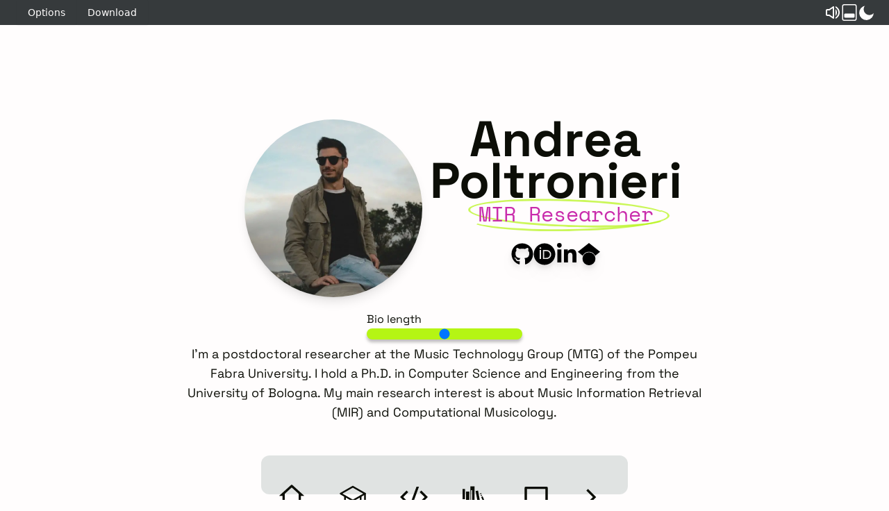

--- FILE ---
content_type: text/html; charset=utf-8
request_url: https://www.andreapoltronieri.com/
body_size: 6251
content:
<!DOCTYPE html><html lang="en"><head><meta charSet="utf-8"/><meta name="keywords" content="andrea, poltronieri, andrea poltronieri, poltronieri andrea, andrea poltronieri website, poltronieri andrea website, andrea poltronieri personal website, poltronieri andrea personal website, andrea poltronieri personal website, poltronieri andrea personal websi, researcher, unibo, university of bologna, bologna, italy, computer science, computer engineering, software engineering, software developer, software, machine learning, artificial intelligence, ai, ml, data science, data, science, data engineer, data engineering, data scientist, data science, data analytics, data analyst, data analysis, data visualization, data visualisation, data visualizer, semantic web, ontology, linked open data, linked data, rdf, owl, owl2, owl2rl, owl2, music, music information retrieval, music information, music technology, music, computational musicoogy, computational art"/><meta name="robots" content="index, follow"/><meta name="language" content="English"/><meta name="revisit-after" content="7 days"/><meta name="author" content="Andrea Poltronieri"/><link rel="icon" href="images/favicon.ico"/><link rel="apple-touch-icon" href="images/favicon.ico"/><meta property="og:title" content="Andrea Poltronieri"/><meta property="og:description" content="Andrea Poltronieri&#x27;s personal website"/><meta property="og:image" content="images/favicon.ico"/><meta property="og:url" content="https://andreapoltronieri.com"/><title>Andrea Poltronieri Website</title><meta name="description" content="Andrea Poltronieri Website"/><link rel="icon" href="/favicon.ico"/><meta name="viewport" content="initial-scale=1.0, width=device-width"/><meta property="og:title" content="Andrea Poltronieri Website"/><meta property="og:description" content="Andrea Poltronieri Website"/><meta property="og:image" content="/favicon.ico"/><meta property="og:url" content="https://andreapoltronieri.com"/><meta name="twitter:card" content="summary_large_image"/><meta name="twitter:site" content="@andreapoltronieri"/><meta name="twitter:creator" content="@andreapoltronieri"/><link rel="apple-touch-icon" href="/favicon.ico"/><meta name="theme-color" content="#000000"/><link rel="preload" as="image" imagesrcset="/_next/image?url=%2Fimages%2Fap.jpeg&amp;w=640&amp;q=75 640w, /_next/image?url=%2Fimages%2Fap.jpeg&amp;w=750&amp;q=75 750w, /_next/image?url=%2Fimages%2Fap.jpeg&amp;w=828&amp;q=75 828w, /_next/image?url=%2Fimages%2Fap.jpeg&amp;w=1080&amp;q=75 1080w, /_next/image?url=%2Fimages%2Fap.jpeg&amp;w=1200&amp;q=75 1200w, /_next/image?url=%2Fimages%2Fap.jpeg&amp;w=1920&amp;q=75 1920w, /_next/image?url=%2Fimages%2Fap.jpeg&amp;w=2048&amp;q=75 2048w, /_next/image?url=%2Fimages%2Fap.jpeg&amp;w=3840&amp;q=75 3840w" imagesizes="100vw"/><meta name="next-head-count" content="26"/><link rel="preload" href="/_next/static/css/d5a8601ba11126f9.css" as="style"/><link rel="stylesheet" href="/_next/static/css/d5a8601ba11126f9.css" data-n-g=""/><noscript data-n-css=""></noscript><script defer="" nomodule="" src="/_next/static/chunks/polyfills-5cd94c89d3acac5f.js"></script><script src="/_next/static/chunks/webpack-c84b4f197b0f6d9d.js" defer=""></script><script src="/_next/static/chunks/framework-e70c6273bfe3f237.js" defer=""></script><script src="/_next/static/chunks/main-7caeb239aa5a144d.js" defer=""></script><script src="/_next/static/chunks/pages/_app-d0590074c3186ca1.js" defer=""></script><script src="/_next/static/chunks/d0447323-67a661a72e9b2aed.js" defer=""></script><script src="/_next/static/chunks/1bfc9850-8b9207d2ca97ae6a.js" defer=""></script><script src="/_next/static/chunks/675-a0e7bc4ebaaecba0.js" defer=""></script><script src="/_next/static/chunks/pages/index-d00fe432f93e5291.js" defer=""></script><script src="/_next/static/v-GugAAhR-HQsq3jl7FPa/_buildManifest.js" defer=""></script><script src="/_next/static/v-GugAAhR-HQsq3jl7FPa/_ssgManifest.js" defer=""></script><script src="/_next/static/v-GugAAhR-HQsq3jl7FPa/_middlewareManifest.js" defer=""></script></head><body><div id="__next" data-reactroot=""><script>!function(){try{var d=document.documentElement,c=d.classList;c.remove('light','dark');var e=localStorage.getItem('theme');if('system'===e||(!e&&true)){var t='(prefers-color-scheme: dark)',m=window.matchMedia(t);if(m.media!==t||m.matches){d.style.colorScheme = 'dark';c.add('dark')}else{d.style.colorScheme = 'light';c.add('light')}}else if(e){c.add(e|| '')}if(e==='light'||e==='dark')d.style.colorScheme=e}catch(e){}}()</script><div class="absolute flex flex-col grid-span-12 w-full h-12 md:h-9 bg-blackpalette-600 dark:bg-blackpalette-900 justify-center z-50"><div class="flex flex-col h-max content-center z-50 text-whitepalette"><div class=" flex flex-row ml-3 mr-5 justify-between z-50"><div class="invisible md:visible flex-row gap-3 justify-center pl-3 "><div class="relative inline-block text-left z-50"><div><button class="inline-flex justify-center w-full rounded-sm shadow-sm px-4 py-2 text-sm font-medium dark:text-whitepalette active:bg-lime" id="headlessui-menu-button-undefined" type="button" aria-haspopup="true" aria-expanded="false">Options</button></div></div><div class="relative inline-block text-left z-50"><div><button class="inline-flex justify-center w-full rounded-sm shadow-sm px-4 py-2 text-sm font-medium dark:text-whitepalette active:bg-lime" id="headlessui-menu-button-undefined" type="button" aria-haspopup="true" aria-expanded="false">Download</button></div></div></div><div class="flex flex-row gap-4"><button aria-label="Toggle sound"><svg stroke="currentColor" fill="currentColor" stroke-width="0" viewBox="0 0 24 24" class="h-8 w-8 md:h-6 md:w-6" height="1em" width="1em" xmlns="http://www.w3.org/2000/svg"><path d="M16 21c3.527-1.547 5.999-4.909 5.999-9S19.527 4.547 16 3v2c2.387 1.386 3.999 4.047 3.999 7S18.387 17.614 16 19v2z"></path><path d="M16 7v10c1.225-1.1 2-3.229 2-5s-.775-3.9-2-5zM4 17h2.697l5.748 3.832a1.004 1.004 0 0 0 1.027.05A1 1 0 0 0 14 20V4a1 1 0 0 0-1.554-.832L6.697 7H4c-1.103 0-2 .897-2 2v6c0 1.103.897 2 2 2zm0-8h3c.033 0 .061-.016.093-.019a1.027 1.027 0 0 0 .38-.116c.026-.015.057-.017.082-.033L12 5.868v12.264l-4.445-2.964c-.025-.017-.056-.02-.082-.033a.986.986 0 0 0-.382-.116C7.059 15.016 7.032 15 7 15H4V9z"></path></svg></button><button aria-label="Change navbar position"><svg stroke="currentColor" fill="currentColor" stroke-width="0" viewBox="0 0 16 16" class="h-8 w-8 md:h-6 md:w-6 md:inline hidden rotate-90 transition-shadow" height="1em" width="1em" xmlns="http://www.w3.org/2000/svg"><path d="M2 2a1 1 0 0 0-1 1v10a1 1 0 0 0 1 1h12a1 1 0 0 0 1-1V3a1 1 0 0 0-1-1H2zm12-1a2 2 0 0 1 2 2v10a2 2 0 0 1-2 2H2a2 2 0 0 1-2-2V3a2 2 0 0 1 2-2h12z"></path><path d="M13 4a1 1 0 0 0-1-1h-2a1 1 0 0 0-1 1v8a1 1 0 0 0 1 1h2a1 1 0 0 0 1-1V4z"></path></svg></button><button aria-label="Change theme"><svg xmlns="http://www.w3.org/2000/svg" width="25" height="25" viewBox="0 0 24 24" color="#FFFDFD" fill="none" stroke-width="2" stroke-linecap="round" stroke-linejoin="round" stroke="currentColor" style="cursor:pointer;transform:rotate(40deg)"><mask id="circle-mask-0"><rect x="0" y="0" width="100%" height="100%" fill="white"></rect><circle style="cx:50%;cy:23%" r="9" fill="black"></circle></mask><circle cx="12" cy="12" fill="#FFFDFD" style="r:9px" mask="url(#circle-mask-0)"></circle><g stroke="currentColor" style="opacity:0"><line x1="12" y1="1" x2="12" y2="3"></line><line x1="12" y1="21" x2="12" y2="23"></line><line x1="4.22" y1="4.22" x2="5.64" y2="5.64"></line><line x1="18.36" y1="18.36" x2="19.78" y2="19.78"></line><line x1="1" y1="12" x2="3" y2="12"></line><line x1="21" y1="12" x2="23" y2="12"></line><line x1="4.22" y1="19.78" x2="5.64" y2="18.36"></line><line x1="18.36" y1="5.64" x2="19.78" y2="4.22"></line></g></svg></button></div></div></div></div><main><div class="flex flex-col w-screen h-full gap-7 items-center justify-center pb-28 sm:pb-0"><div class="flex flex-col md:flex-row items-center gap-2 pb-5 w-8/12 md:w-9/12 lg:w-7/12 xl:w-6/12 2xl:w-5/12"><div class="flex flex-col flex-initial w-1/2 items-center h-full pt-12"><div class="h-64 w-64 relative rounded-full overflow-hidden shadow-lg"><span style="box-sizing:border-box;display:block;overflow:hidden;width:initial;height:initial;background:none;opacity:1;border:0;margin:0;padding:0;position:absolute;top:0;left:0;bottom:0;right:0"><img alt="logo" sizes="100vw" srcSet="/_next/image?url=%2Fimages%2Fap.jpeg&amp;w=640&amp;q=75 640w, /_next/image?url=%2Fimages%2Fap.jpeg&amp;w=750&amp;q=75 750w, /_next/image?url=%2Fimages%2Fap.jpeg&amp;w=828&amp;q=75 828w, /_next/image?url=%2Fimages%2Fap.jpeg&amp;w=1080&amp;q=75 1080w, /_next/image?url=%2Fimages%2Fap.jpeg&amp;w=1200&amp;q=75 1200w, /_next/image?url=%2Fimages%2Fap.jpeg&amp;w=1920&amp;q=75 1920w, /_next/image?url=%2Fimages%2Fap.jpeg&amp;w=2048&amp;q=75 2048w, /_next/image?url=%2Fimages%2Fap.jpeg&amp;w=3840&amp;q=75 3840w" src="/_next/image?url=%2Fimages%2Fap.jpeg&amp;w=3840&amp;q=75" decoding="async" data-nimg="fill" style="position:absolute;top:0;left:0;bottom:0;right:0;box-sizing:border-box;padding:0;border:none;margin:auto;display:block;width:0;height:0;min-width:100%;max-width:100%;min-height:100%;max-height:100%;object-fit:cover;object-position:center"/></span></div></div><div class="flex flex-col flex-initial w-1/2 justify-center align-middle items-center gap-7 max-w-xl "><h1 class="font-modernBold text-7xl leading-[3.8rem] text-center ml-9 mr-9 md:ml-0 md:mr-0">Andrea Poltronieri</h1><h2 class="text-3xl text-center circle-sketch-highlight font-modernMono text-cerise">MIR Researcher</h2><div class="flex flex-row justify-center align-middle items-center gap-6 pt-6"><a target="_blank" aria-label="Link to GitHub account" href="https://github.com/andreamust"><svg stroke="currentColor" fill="currentColor" stroke-width="0" viewBox="0 0 496 512" class="h-8 w-8 cursor-zoom-in drop-shadow-lg text-black dark:text-whitepalette" height="1em" width="1em" xmlns="http://www.w3.org/2000/svg"><path d="M165.9 397.4c0 2-2.3 3.6-5.2 3.6-3.3.3-5.6-1.3-5.6-3.6 0-2 2.3-3.6 5.2-3.6 3-.3 5.6 1.3 5.6 3.6zm-31.1-4.5c-.7 2 1.3 4.3 4.3 4.9 2.6 1 5.6 0 6.2-2s-1.3-4.3-4.3-5.2c-2.6-.7-5.5.3-6.2 2.3zm44.2-1.7c-2.9.7-4.9 2.6-4.6 4.9.3 2 2.9 3.3 5.9 2.6 2.9-.7 4.9-2.6 4.6-4.6-.3-1.9-3-3.2-5.9-2.9zM244.8 8C106.1 8 0 113.3 0 252c0 110.9 69.8 205.8 169.5 239.2 12.8 2.3 17.3-5.6 17.3-12.1 0-6.2-.3-40.4-.3-61.4 0 0-70 15-84.7-29.8 0 0-11.4-29.1-27.8-36.6 0 0-22.9-15.7 1.6-15.4 0 0 24.9 2 38.6 25.8 21.9 38.6 58.6 27.5 72.9 20.9 2.3-16 8.8-27.1 16-33.7-55.9-6.2-112.3-14.3-112.3-110.5 0-27.5 7.6-41.3 23.6-58.9-2.6-6.5-11.1-33.3 2.6-67.9 20.9-6.5 69 27 69 27 20-5.6 41.5-8.5 62.8-8.5s42.8 2.9 62.8 8.5c0 0 48.1-33.6 69-27 13.7 34.7 5.2 61.4 2.6 67.9 16 17.7 25.8 31.5 25.8 58.9 0 96.5-58.9 104.2-114.8 110.5 9.2 7.9 17 22.9 17 46.4 0 33.7-.3 75.4-.3 83.6 0 6.5 4.6 14.4 17.3 12.1C428.2 457.8 496 362.9 496 252 496 113.3 383.5 8 244.8 8zM97.2 352.9c-1.3 1-1 3.3.7 5.2 1.6 1.6 3.9 2.3 5.2 1 1.3-1 1-3.3-.7-5.2-1.6-1.6-3.9-2.3-5.2-1zm-10.8-8.1c-.7 1.3.3 2.9 2.3 3.9 1.6 1 3.6.7 4.3-.7.7-1.3-.3-2.9-2.3-3.9-2-.6-3.6-.3-4.3.7zm32.4 35.6c-1.6 1.3-1 4.3 1.3 6.2 2.3 2.3 5.2 2.6 6.5 1 1.3-1.3.7-4.3-1.3-6.2-2.2-2.3-5.2-2.6-6.5-1zm-11.4-14.7c-1.6 1-1.6 3.6 0 5.9 1.6 2.3 4.3 3.3 5.6 2.3 1.6-1.3 1.6-3.9 0-6.2-1.4-2.3-4-3.3-5.6-2z"></path></svg></a><a target="_blank" aria-label="Link to university webpage" href="https://orcid.org/0000-0003-3848-7574"><svg stroke="currentColor" fill="currentColor" stroke-width="0" viewBox="0 0 512 512" class="h-8 w-8 cursor-zoom-in drop-shadow-lg text-black dark:text-whitepalette" height="1em" width="1em" xmlns="http://www.w3.org/2000/svg"><path d="M294.75 188.19h-45.92V342h47.47c67.62 0 83.12-51.34 83.12-76.91 0-41.64-26.54-76.9-84.67-76.9zM256 8C119 8 8 119 8 256s111 248 248 248 248-111 248-248S393 8 256 8zm-80.79 360.76h-29.84v-207.5h29.84zm-14.92-231.14a19.57 19.57 0 1 1 19.57-19.57 19.64 19.64 0 0 1-19.57 19.57zM300 369h-81V161.26h80.6c76.73 0 110.44 54.83 110.44 103.85C410 318.39 368.38 369 300 369z"></path></svg></a><a target="_blank" aria-label="Link to LinkedIn account" href="https://www.linkedin.com/in/andrea-poltronieri21"><svg stroke="currentColor" fill="currentColor" stroke-width="0" viewBox="0 0 448 512" class="h-8 w-8 cursor-zoom-in drop-shadow-lg text-black dark:text-whitepalette" height="1em" width="1em" xmlns="http://www.w3.org/2000/svg"><path d="M100.28 448H7.4V148.9h92.88zM53.79 108.1C24.09 108.1 0 83.5 0 53.8a53.79 53.79 0 0 1 107.58 0c0 29.7-24.1 54.3-53.79 54.3zM447.9 448h-92.68V302.4c0-34.7-.7-79.2-48.29-79.2-48.29 0-55.69 37.7-55.69 76.7V448h-92.78V148.9h89.08v40.8h1.3c12.4-23.5 42.69-48.3 87.88-48.3 94 0 111.28 61.9 111.28 142.3V448z"></path></svg></a><a target="_blank" aria-label="Link to Google Scholar page" href="https://scholar.google.com/citations?user=lmjUSxUAAAAJ&amp;hl=en"><svg stroke="currentColor" fill="currentColor" stroke-width="0" role="img" viewBox="0 0 24 24" class="h-8 w-8 cursor-zoom-in drop-shadow-lg text-black dark:text-whitepalette" height="1em" width="1em" xmlns="http://www.w3.org/2000/svg"><title></title><path d="M5.242 13.769L0 9.5 12 0l12 9.5-5.242 4.269C17.548 11.249 14.978 9.5 12 9.5c-2.977 0-5.548 1.748-6.758 4.269zM12 10a7 7 0 1 0 0 14 7 7 0 0 0 0-14z"></path></svg></a></div></div></div><div class="relative hidden md:block"><label for="customRange1" class="form-label font-modern">Bio length</label><input type="range" class="form-range appearance-none w-full h-4 bg-transparent focus:outline-none focus:ring-0 focus:shadow-none bg-blackpalette-900 rounded-lg p-2" id="customRange1" style="color:#0C0E07;border:none;height:10px;border-radius:10px;background:#B5F514;box-shadow:0px 4px 4px rgba(0, 0, 0, 0.25);accent-color:#0C0E07" min="0" max="4" value="2"/></div><div class="justify-center mb-10 w-7/12 h-24 hidden md:block"><div class="text-center text-lg"><p class="font-modern" style="transform:scale(0) translateZ(0)">I&#x27;m a postdoctoral researcher at the Music Technology Group (MTG) of the Pompeu Fabra University. I hold a Ph.D. in Computer Science and Engineering from the University of Bologna. My main research interest is about Music Information Retrieval (MIR) and Computational Musicology.</p></div></div></div></main><header class="sticky inset-0 z-50 pb-2 row-start-5 col-start-2 col-end-12 lg:col-start-3 lg:col-end-11 xl:col-start-4 xl:col-end-10 h-16 self-end md:pl-14 md:pr-14"><ul class="bg-greypalette-600/[0.6] justify-around items-center rounded-xl h-full w-full backdrop-blur-sm flex flex-row"><li class="flex flex-col flex-none w-10 h-10 items-center place-content-end text-blackpalette-900" href="/" style="opacity:0;transform:translateX(50%) scale(1.5) translateZ(0)"><div class="flex gap-5 flex-none w-10 h-10 items-center flex-col place-content-end"><div class="invisible flex-none flex order-first min-w-[5vw] h-8 bg-greypalette-600 dark:bg-lime px-2 rounded-lg text-center place-content-center duration-155 justify-center items-center text-md text-blackpalette-900 "><div class="absolute w-0 h-0 border-t-greypalette-600 dark:border-t-lime border-8 border-transparent bottom-[110%] text-blackpalette-900"></div>Home</div><div class="flex-none order-last w-full h-full" style="transform:none"><svg stroke="currentColor" fill="currentColor" stroke-width="0" viewBox="0 0 24 24" class="w-full h-full cursor-pointer" height="1em" width="1em" xmlns="http://www.w3.org/2000/svg"><g><path fill="none" d="M0 0h24v24H0z"></path><path d="M19 21H5a1 1 0 0 1-1-1v-9H1l10.327-9.388a1 1 0 0 1 1.346 0L23 11h-3v9a1 1 0 0 1-1 1zM6 19h12V9.157l-6-5.454-6 5.454V19z"></path></g></svg></div></div></li><li class="flex flex-col flex-none w-10 h-10 items-center place-content-end text-blackpalette-900" href="/resume" style="opacity:0;transform:translateX(50%) scale(1.5) translateZ(0)"><div class="flex gap-5 flex-none w-10 h-10 items-center flex-col place-content-end"><div class="invisible flex-none flex order-first min-w-[5vw] h-8 bg-greypalette-600 dark:bg-lime px-2 rounded-lg text-center place-content-center duration-155 justify-center items-center text-md text-blackpalette-900 "><div class="absolute w-0 h-0 border-t-greypalette-600 dark:border-t-lime border-8 border-transparent bottom-[110%] text-blackpalette-900"></div>Resume</div><div class="flex-none order-last w-full h-full" style="transform:none"><svg stroke="currentColor" fill="currentColor" stroke-width="0" viewBox="0 0 512 512" class="w-full h-full cursor-pointer" height="1em" width="1em" xmlns="http://www.w3.org/2000/svg"><path fill="none" stroke-linecap="round" stroke-linejoin="round" stroke-width="32" d="M32 192L256 64l224 128-224 128L32 192z"></path><path fill="none" stroke-linecap="round" stroke-linejoin="round" stroke-width="32" d="M112 240v128l144 80 144-80V240m80 128V192M256 320v128"></path></svg></div></div></li><li class="flex flex-col flex-none w-10 h-10 items-center place-content-end text-blackpalette-900" href="/projects" style="opacity:0;transform:translateX(50%) scale(1.5) translateZ(0)"><div class="flex gap-5 flex-none w-10 h-10 items-center flex-col place-content-end"><div class="invisible flex-none flex order-first min-w-[5vw] h-8 bg-greypalette-600 dark:bg-lime px-2 rounded-lg text-center place-content-center duration-155 justify-center items-center text-md text-blackpalette-900 "><div class="absolute w-0 h-0 border-t-greypalette-600 dark:border-t-lime border-8 border-transparent bottom-[110%] text-blackpalette-900"></div>Projects</div><div class="flex-none order-last w-full h-full" style="transform:none"><svg stroke="currentColor" fill="currentColor" stroke-width="0" viewBox="0 0 24 24" class="w-full h-full cursor-pointer" height="1em" width="1em" xmlns="http://www.w3.org/2000/svg"><g><path fill="none" d="M0 0h24v24H0z"></path><path d="M24 12l-5.657 5.657-1.414-1.414L21.172 12l-4.243-4.243 1.414-1.414L24 12zM2.828 12l4.243 4.243-1.414 1.414L0 12l5.657-5.657L7.07 7.757 2.828 12zm6.96 9H7.66l6.552-18h2.128L9.788 21z"></path></g></svg></div></div></li><li class="flex flex-col flex-none w-10 h-10 items-center place-content-end text-blackpalette-900" href="/pubblications" style="opacity:0;transform:translateX(50%) scale(1.5) translateZ(0)"><div class="flex gap-5 flex-none w-10 h-10 items-center flex-col place-content-end"><div class="invisible flex-none flex order-first min-w-[5vw] h-8 bg-greypalette-600 dark:bg-lime px-2 rounded-lg text-center place-content-center duration-155 justify-center items-center text-md text-blackpalette-900 "><div class="absolute w-0 h-0 border-t-greypalette-600 dark:border-t-lime border-8 border-transparent bottom-[110%] text-blackpalette-900"></div>Pubblications</div><div class="flex-none order-last w-full h-full" style="transform:none"><svg stroke="currentColor" fill="currentColor" stroke-width="0" viewBox="0 0 512 512" class="w-full h-full cursor-pointer" height="1em" width="1em" xmlns="http://www.w3.org/2000/svg"><path d="M169 57v430h78V57h-78zM25 105v190h46V105H25zm158 23h18v320h-18V128zm128.725 7.69l-45.276 8.124 61.825 344.497 45.276-8.124-61.825-344.497zM89 153v270h62V153H89zm281.502 28.68l-27.594 11.773 5.494 12.877 27.594-11.773-5.494-12.877zm12.56 29.433l-27.597 11.772 5.494 12.877 27.593-11.772-5.492-12.877zm12.555 29.434l-27.594 11.77 99.674 233.628 27.594-11.773-99.673-233.625zM25 313v30h46v-30H25zm190 7h18v128h-18V320zM25 361v126h46V361H25zm64 80v46h62v-46H89z"></path></svg></div></div></li><li class="flex flex-col flex-none w-10 h-10 items-center place-content-end text-blackpalette-900" href="/contact" style="opacity:0;transform:translateX(50%) scale(1.5) translateZ(0)"><div class="flex gap-5 flex-none w-10 h-10 items-center flex-col place-content-end"><div class="invisible flex-none flex order-first min-w-[5vw] h-8 bg-greypalette-600 dark:bg-lime px-2 rounded-lg text-center place-content-center duration-155 justify-center items-center text-md text-blackpalette-900 "><div class="absolute w-0 h-0 border-t-greypalette-600 dark:border-t-lime border-8 border-transparent bottom-[110%] text-blackpalette-900"></div>Contact</div><div class="flex-none order-last w-full h-full" style="transform:none"><svg stroke="currentColor" fill="currentColor" stroke-width="0" viewBox="0 0 24 24" class="w-full h-full cursor-pointer" height="1em" width="1em" xmlns="http://www.w3.org/2000/svg"><g><path fill="none" d="M0 0h24v24H0z"></path><path d="M5.763 17H20V5H4v13.385L5.763 17zm.692 2L2 22.5V4a1 1 0 0 1 1-1h18a1 1 0 0 1 1 1v14a1 1 0 0 1-1 1H6.455z"></path></g></svg></div></div></li><li class="md:flex flex-col flex-none w-10 h-10 items-center place-content-end hidden text-blackpalette-900" style="opacity:0;transform:translateX(50%) scale(1.5) translateZ(0)"><button aria-label="Open terminal"><div class="flex gap-5 flex-none w-10 h-10 items-center flex-col place-content-end"><div class="invisible flex-none flex order-first min-w-[5vw] h-8 bg-greypalette-600 dark:bg-lime px-2 rounded-lg text-center place-content-center duration-155 justify-center items-center text-md text-blackpalette-900 "><div class="absolute w-0 h-0 border-t-greypalette-600 dark:border-t-lime border-8 border-transparent bottom-[110%] text-blackpalette-900"></div>Terminal</div><div class="flex-none order-last w-full h-full" style="transform:none"><svg stroke="currentColor" fill="currentColor" stroke-width="0" viewBox="0 0 24 24" class="w-full h-full cursor-pointer" height="1em" width="1em" xmlns="http://www.w3.org/2000/svg"><g><path fill="none" d="M0 0h24v24H0z"></path><path d="M11 12l-7.071 7.071-1.414-1.414L8.172 12 2.515 6.343 3.929 4.93 11 12zm0 7h10v2H11v-2z"></path></g></svg></div></div></button></li></ul></header></div><script id="__NEXT_DATA__" type="application/json">{"props":{"pageProps":{}},"page":"/","query":{},"buildId":"v-GugAAhR-HQsq3jl7FPa","nextExport":true,"autoExport":true,"isFallback":false,"locale":"en","locales":["en"],"defaultLocale":"en","scriptLoader":[]}</script></body></html>

--- FILE ---
content_type: text/html; charset=utf-8
request_url: https://www.andreapoltronieri.com/_next/data/v-GugAAhR-HQsq3jl7FPa/en/resume.json
body_size: 1833
content:
{"pageProps":{"resume":[{"title":"Postdoctoral Researcher","type":["work"],"yearStart":2024,"yearEnd":"present","company":"Music Technology Group, Universitat Pompeu Fabra","content":"Postdoctoral researcher at the Music Technology Group of the Universitat Pompeu Fabra, Barcelona, Spain. The research activity concerns the development of a multimodal foundational model for music understanding, combining audio and symbolic representations.\n * Supervisor: [Martín Rocamora](https://rocamora.uy/)"},{"title":"Computer Science Instructor","type":["work"],"yearStart":2024,"yearEnd":2024,"company":"Aldini Valeriani Foundation","content":"Instructor for the course *Security of systems and infrastructures based on LINUX technologies* at the Aldini Valeriani Foundation, Bologna. The main topics of the course include:\n * Introduction to Linux\n * Bash scripting\n * Networks foundamentals\n * Security in Linux systems"},{"title":"Visiting Researcher","type":["work","study"],"yearStart":2023,"yearEnd":2024,"company":"Music Technology Group, Universitat Pompeu Fabra","content":"Visiting researcher at the Music Technology Group of the Universitat Pompeu Fabra, Barcelona, Spain. The research visit concerns the multimodal analysis of harmonic data (audio and symbolic) with the aim of creating a fundational model for muisc harmony understanding.\n * Supervisor: [Martín Rocamora](https://rocamora.uy/)\n"},{"title":"Tutor","type":["work"],"yearStart":2021,"yearEnd":2025,"company":"University of Bologna, LILEC","content":"Tutor of the course *Information Technology Skills (LM)*, for the Master’s degree courses of Italian Culture and Language for Foreigners and Modern, Post-Colonial and Comparative Literatures at the Department of Modern Languages, Literatures, and Cultures, held by Prof. Valentina Presutti. The main tutoring activities included:\n * The preparation of slides and teaching materials for the course;\n * Teaching classes; \n * Exam preparation."},{"title":"PhD student","type":["work","study"],"yearStart":2021,"yearEnd":2025,"company":"University of Bologna","content":"Ph.D.financed by Polifonia, an European project founded by the *EU Horizon2020 Programme*.The main objective of the Ph.D. is to recognise and extract recurring musical patterns of different nature (melodic, harmonic, rhythmic) that have a musicological and/or perceptual relevance. By means of the interaction between technologies used in the field of Music Information Retrieval and the Semantic Web, the aim is to identify such patterns taking into account both signal-related aspects (DSP) and different types of symbolic notation.\n * Supervisor: Prof. [Valentina Presutti](https://www.unibo.it/sitoweb/valentina.presutti/en)."},{"title":"Research assistant","type":["other"],"yearStart":2021,"yearEnd":2021,"company":"University of Bologna, LILEC","content":"Researcher within the project *ArCo4Science* (MiBACT). The research project involves the study of computational approach for analysing large repositories of music content expressed in heterogeneous formats with the aim of identifying and formally representing common and significant patterns that are indicative of music identity and culture."},{"title":"Conversation Designer","type":["work"],"yearStart":2020,"yearEnd":2021,"company":"Heres S.r.l.","content":"Company working on chatbot development at enterprise-level. Within the company, I was responsible for the management and implementation of conversational flows and NLP algorithms.\n\n Responsabilities:\n * Design and development of conversational flows\n * Natural Language Processing algorithms development\n * Project management and customer relations\n * Research and product development."},{"title":"Master in Digital Humanities and Digital Knowledge (DHDK)","type":["study"],"yearStart":2018,"yearEnd":2020,"company":"University of Bologna, FICLIT","content":"* Grade: 110/110 with honour\n * Dissertation title: Using Semantic Technologies to support Music Representation Interoperability and Musicological Analysis\n * Supervisor: [Aldo Gangemi](https://www.unibo.it/sitoweb/aldo.gangemi)\n * Co-supervisor: [Albert Meroño Peñuela](https://www.albertmeronyo.org/)\n * Dissertation description: The dissertation aims to develop an ontology that can serve musicological research. This ontology proposes to make different types of musical representations interoperable and to describe an extended set of musicological features, previously extracted with algorithms implemented explicitly for this research."},{"title":"Bachelor in Drama, Arts and Music Studies (DAMS)","type":["study"],"yearStart":2015,"yearEnd":2018,"company":"University of Bologna, DAR","content":"* Dissertation title: Il “caso Gobatti”, un esempio di “fanatismo” nei Teatri d'opera italiani di fine Ottocento\n * Supervisor: [Anna Scalfaro](https://www.unibo.it/sitoweb/anna.scalfaro/en)\n"},{"title":"Rock Guitar Academy - CCR Course","type":["other","study"],"yearStart":2012,"yearEnd":2015,"company":"Rock Guitar Academy","content":"Diploma in rock and pop guitar. At the Rock Guitar Academy I could deepen my knowledge of guitar technique, composition, sight reading and music theory."}]},"__N_SSG":true}

--- FILE ---
content_type: text/html; charset=utf-8
request_url: https://www.andreapoltronieri.com/_next/data/v-GugAAhR-HQsq3jl7FPa/en/projects.json
body_size: 1239
content:
{"pageProps":{"projects":[{"title":"Decomposed Consonance-based Training for Improved Audio Chord Estimation","short_title":"From Discord to Harmony","link":"https://github.com/andreamust/consonance-ACE","description":"This paper introduces a method addressing annotator subjectivity and class imbalance in audio chord estimation (ACE). It proposes a consonance-informed distance metric, consonance-based label smoothing, and a decomposed model estimating root, bass and note activations separately. :contentReference[oaicite:1]{index=1}","year":"2025","type":"algorithm","tags":["music information retrieval","audio chord estimation","deep learning","consonance","class imbalance"],"image":"/images/from_discord_to_harmony.png","image_caption":"From Discord to Harmony model overview","paper":"https://arxiv.org/abs/2509.01588"},{"title":"ChordSync: Conformer-Based Alignment of Chord Annotations to Music Audio","short_title":"ChordSync","link":"https://github.com/andreamust/ChordSync","description":"A novel conformer-based model to align chord annotations to audio without requiring weak pre-alignment, enabling large-scale use of crowd-sourced chord data and improved chord estimation. :contentReference[oaicite:0]{index=0}","year":"2024","type":"algorithm","tags":["music information retrieval","chord estimation","alignment","deep learning","conformer"],"image":"/images/chordsync.png","image_caption":"ChordSync logo","paper":"https://arxiv.org/abs/2408.00674"},{"title":"The website you are looking at","short_title":"this_website","link":"https://github.com/andreamust/website/","description":"This website is a collection of resources, tools, and datasets for music research and development. It has been developed in Next.js, and most of the components were developed from scratch. Still a work in progress!","year":"2023","type":"website","tags":["website","music","musicology","music information retrieval","music similarity"],"image":"/images/this_website.png","image_caption":"This website"},{"title":"The Harmonic Memory","short_title":"Harmory","link":"https://github.com/smashub/harmory","description":"Harmory is a Knowledge Graph of interconnected harmonic patterns aimed to support creative applications in a fully transparent, accountable, and musically plausible way.","year":"2023","type":"resource","tags":["resource","knowledge graph","harmony","music","musicology","music information retrieval","music similarity","music segmentation"],"image":"https://raw.githubusercontent.com/smashub/harmory/main/assets/harmory_wide.png","image_caption":"Harmory graph","paper":"https://dl.acm.org/doi/pdf/10.1145/3543507.3587428","zenodo":"https://zenodo.org/records/8021211"},{"title":"The Chord Corpus","short_title":"ChoCo","link":"https://github.com/smashub/choco","description":"ChoCo provides 20K+ timed chord annotations of scores and tracks, that were integrated, standardised, and semantically enriched from a number of repositories and databases, for a variety of genres and styles","year":"2023","type":"dataset","tags":["dataset","chord","annotation","music","audio","score","corpus","musicology","music information retrieval","machine learning","deep learning","multimodal","multimodality"],"image":"https://raw.githubusercontent.com/smashub/choco/main/assets/lomir_workflow.png","image_caption":"ChoCo workflow","paper":"https://www.nature.com/articles/s41597-023-02410-w","zenodo":"https://zenodo.org/records/7706751"},{"title":"Local Harmonic Agreement based on Recurrent Patterns","short_title":"LHARP","link":"https://github.com/polifonia-project/lharp","description":"LHARP is a method for harmonic similarity that emphasises shared repeated patterns among symbolic chord sequences, to accommodate a wide set of applications.","year":"2021","type":"algorithm","tags":["algorithm","chord","harmony","music","musicology","music information retrieval","music similarity","harmonic similarity"],"image":"https://raw.githubusercontent.com/polifonia-project/lharp/master/etc/img/graph.png","image_caption":"LHARP graph"}]},"__N_SSG":true}

--- FILE ---
content_type: text/html; charset=utf-8
request_url: https://www.andreapoltronieri.com/_next/data/v-GugAAhR-HQsq3jl7FPa/en/pubblications.json
body_size: 10094
content:
{"pageProps":{"records":[{"URL":"https://archives.ismir.net/ismir2021/latebreaking/000020.pdf","author":[{"family":"Carriero","given":"Valentina Anita"},{"family":"Ciroku","given":"Fiorela"},{"dropping-particle":"de","family":"Berardinis","given":"Jacopo"},{"family":"Pandiani","given":"Delfina Sol Martinez"},{"family":"Meroño-Peñuela","given":"Albert"},{"family":"Poltronieri","given":"Andrea"},{"family":"Presutti","given":"Valentina"}],"container-title":"ISMIR late breaking demo","id":"carriero2021semanticintegration","issued":{"date-parts":[[2021,11]]},"title":"Semantic integration of MIR datasets with the polifonia ontology network","type":"paper-conference","abstract":"Integration between different data formats, and between data belonging to different collections, is an ongoing challenge in the MIR field. Semantic Web tools have proved to be promising resources for making different types of music information interoperable. However, the use of these technologies has so far been limited and scattered in the field. To address this, the Polifonia project 1 is developing an ontological ecosystem that can cover a wide variety of musical aspects (musical features, instruments, emotions, performances). In this paper, we present the Polifonia Ontology Network, an ecosystem that enables and fosters the transition towards Semantic MIR."},{"URL":"http://ceur-ws.org/Vol-3011/pattern2.pdf","author":[{"family":"Poltronieri","given":"Andrea"},{"family":"Gangemi","given":"Aldo"}],"container-title":"Proceedings of the 12th workshop on ontology design and patterns (WOP 2021), online, october 24, 2021.","editor":[{"family":"Hammar","given":"Karl"},{"family":"Shimizu","given":"Cogan"},{"family":"Küçük McGinty","given":"Hande"},{"family":"Asprino","given":"Luigi"},{"family":"Carriero","given":"Valentina Anita"}],"id":"poltronieri2021musicnoteontology","issued":{"date-parts":[[2021,11]]},"title":"The music note ontology","type":"paper-conference","abstract":"In this paper we propose the Music Note Ontology, an ontology for modelling music notes and their realisation. The ontology addresses the relation between a note represented in a symbolic representation system, and its realisation, ie a musical performance. This work therefore aims to solve the modelling and representation issues that arise when analysing the relationships between abstract symbolic features and the corresponding physical features of an audio signal. The ontology is composed of three different Ontology Design Patterns (ODP), which model the structure of the score (Score Part Pattern), the note in the symbolic notation (Music Note Pattern) and its realisation (Musical Object Pattern)."},{"URL":"http://ceur-ws.org/Vol-3064/mdk5.pdf","author":[{"family":"Poltronieri","given":"Andrea"},{"family":"Gangemi","given":"Aldo"}],"container-title":"Proceedings of the 1st workshop on multisensory data and knowledge (MDK 2021), Zaragoza, Spain.","id":"poltronieri2021hamseontology","issued":{"date-parts":[[2021]]},"title":"The HaMSE ontology: Using semantic technologies to support music representation interoperability and musicological analysis","title-short":"The HaMSE ontology","type":"paper-conference","abstract":"The use of Semantic Technologies - in particular the Semantic Web - has revealed to be a great tool for describing the cultural heritage domain and artistic practices. However, the panorama of ontologies for musicological applications seems to be limited and restricted to specific applications. In this research, we propose HaMSE, an ontology capable of describing musical features that can assist musicological research. More specifically, HaMSE proposes to address sues that have been affecting musicological research for decades: the representation of music and the relationship between quantitative and qualitative data. To do this, HaMSE allows the alignment between different music representation systems and describes a set of musicological features that can allow the music analysis at different granularity levels."},{"URL":"https://hal.archives-ouvertes.fr/hal-03512869/","author":[{"family":"Peñuela","given":"Albert Meroño"},{"family":"Guillotel-Nothmann","given":"Christophe"},{"dropping-particle":"de","family":"Berardinis","given":"Jacopo"},{"family":"Pandiani","given":"Delfina Sol Martinez"},{"family":"Carriero","given":"Valentina Anita"},{"family":"Wigham","given":"Mari"},{"family":"Poltronieri","given":"Andrea"},{"family":"Ciroku","given":"Fiorela"},{"family":"Rigaux","given":"Philippe"}],"id":"penuela2021d2report","issued":{"date-parts":[[2021]]},"publisher":"King’s College London; University of Bologna; Netherlands Institute for Sound; Vision; CNRS; Data Archiving; Networked Services","title":"D2.1: Ontology-based knowledge graphs for music objects (V1. 0)","title-short":"D2.1","type":"report","abstract":"This deliverable describes the results of the WP2 Musical Heritage Knowledge Graphs in its first 12 months with respect to the task T2. 1: Ontology-based knowledge graphs for music objects. The project, and specifically WP2 and T2. 1, uses knowledge engineering as a process and methodology to build ontologies and knowledge graphs that facilitate large-scale integration of various sources of musical heritage data. In this deliverable, we focus on music objects broadly understood as artefacts carrying musical content and meaning (recordings, music notation, musical theory, musical features) rather than contextual descriptions (eg composer, year of performance). New conceptualisations, in the form of ontologies, are needed to formalise the semantics of this domain and allow the creation of interoperable knowledge graphs from datasets. To achieve this, we apply a well-known ontology design methodology, eXtreme Design (XD), which emphasises:(i) ontology reuse and modularity through the design and use of Ontology Design Patterns (ODPs); and (ii) gathering a comprehensive inventory of ontological requirements through competency questions (CQs). To implement (i), we survey existing ontologies and ODP that are relevant to the domain, and existing datasets from Polifonia’s WP1 Pilots–building on the dataset survey work from WP1 [1]–and from the Music Information Retrieval (MIR) community; to implement (ii) we follow a thorough process of collecting and normalising CQs from the stories and personas that stem from the Pilots of WP1."},{"URL":"https://ceur-ws.org/Vol-3278/paper2.pdf","author":[{"family":"Lazzari","given":"Nicolas"},{"family":"Poltronieri","given":"Andrea"},{"family":"Presutti","given":"Valentina"}],"container-title":"Proceedings of the 1st workshop on artificial intelligence and creativity","editor":[{"family":"De Filippo","given":"Allegra"},{"family":"Milano","given":"Michela"},{"family":"Presutti","given":"Valentina"},{"family":"Saffiotti","given":"Alessandro"}],"id":"lazzari2022pitchclass2vec","issued":{"date-parts":[[2022,11]]},"title":"Pitchclass2vec: Symbolic music structure segmentation with chord embeddings","title-short":"Pitchclass2vec","type":"paper-conference","abstract":"Structure perception is a fundamental aspect of music cognition in humans. Historically, the hierarchical organization of music into structures served as a narrative device for conveying meaning, creating expectancy, and evoking emotions in the listener. Thereby, musical structures play an essential role in music composition, as they shape the musical discourse through which the composer organises his ideas. In this paper, we present a novel music segmentation method, pitchclass2vec, based on symbolic chord annotations, which are embedded into continuous vector representations using both natural language processing techniques and custom-made encodings. Our algorithm is based on long-short term memory (LSTM) neural network and outperforms the state-of-the-art techniques based on symbolic chord annotations in the field."},{"URL":"https://www.albertmeronyo.org/wp-content/uploads/2022/11/WOP2022_paper_3461.pdf","author":[{"dropping-particle":"de","family":"Berardinis","given":"Jacopo"},{"family":"Meroño-Peñuela","given":"Albert"},{"family":"Poltronieri","given":"Andrea"},{"family":"Presutti","given":"Valentina"}],"container-title":"Proceedings of the 13th workshop on ontology design and patterns - WOP 2023","editor":[{"family":"Svátek","given":"Vojtěch"},{"family":"Carriero","given":"Valentina Anita"},{"family":"Poveda","given":"María"},{"family":"Kindermann","given":"Christian"},{"family":"Zhou","given":"Lu"}],"id":"deberardinis2022annotation","issued":{"date-parts":[[2022]]},"title":"The music annotation pattern","type":"paper-conference","abstract":"The annotation of music content is a complex process to represent due to its inherent multifaceted, subjectivity, and interdisciplinary nature. Numerous systems and conventions for annotating music have been developed as independent standards over the past decades. Little has been done to make them interoperable, which jeopardises cross-corpora studies as it requires users to familiarise with a multitude of conventions. Most of these systems lack the semantic expressiveness needed to represent the complexity of the musical language and cannot model multi-modal annotations originating from audio and symbolic sources. In this article, we introduce the Music Annotation Pattern, an Ontology Design Pattern (ODP) to homogenise different annotation systems and to represent several types of musical objects (eg chords, patterns, structures). This ODP preserves the semantics of the object’s content at different levels and temporal granularity. Moreover, our ODP accounts for multi-modality upfront, to describe annotations derived from different sources, and it is the first to enable the integration of music datasets at a large scale."},{"URL":"https://www.nature.com/articles/s41597-023-02410-w","author":[{"dropping-particle":"de","family":"Berardinis","given":"Jacopo"},{"family":"Meroño-Peñuela","given":"Albert"},{"family":"Poltronieri","given":"Andrea"},{"family":"Presutti","given":"Valentina"}],"container-title":"Scientific Data, Nature","id":"deberardinis2023choco","issued":{"date-parts":[[2023]]},"title":"ChoCo: A chord corpus and a data transformation workflow for musical harmony knowledge graphs","title-short":"ChoCo","type":"article-journal","abstract":"Various disconnected chord datasets are currently available for music analysis and information retrieval, but these are limited by either their size, non-openness, lack of timed information, and interoperability. Together with the lack of overlapping repertoire coverage, this limits cross-corpus studies on harmony over time and across genres, while hampering research in computational music analysis (chord recognition, pattern mining, computational creativity), where machine learning methods are notoriously eager for data. To address this gap, we propose the Chord Corpus (ChoCo), a large-scale dataset that semantically integrates harmonic data from 18 different sources in various representations and formats (Harte, Leadsheet, Roman numerals, ABC, etc.). We leverage JAMS (JSON Annotated Music Specification), a popular data structure for annotations in Music Information Retrieval, to effectively represent and enrich a variety of chord-related information (chord, key, mode, etc.) in a uniform way. On top of it, we propose a novel ontology modelling music annotations and involved entities (artists, scores, etc.), build a 30M triple knowledge graph, and find 4K+ links to other datasets (MIDI-LD, LED)."},{"URL":"https://dl.acm.org/doi/abs/10.1145/3543507.3587428","author":[{"dropping-particle":"de","family":"Berardinis","given":"Jacopo"},{"family":"Meroño-Peñuela","given":"Albert"},{"family":"Poltronieri","given":"Andrea"},{"family":"Presutti","given":"Valentina"}],"container-title":"The Web Conference 2023","id":"deberardinis2023harmory","issued":{"date-parts":[[2023]]},"title":"The Harmonic Memory: a Knowledge Graph of harmonic patterns as a trustworthy framework for computational creativity","title-short":"Harmory","type":"paper-conference","abstract":"Computationally creative systems for music have recently achieved impressive results, fuelled by progress in generative machine learning. However, black-box approaches have raised fundamental concerns for ethics, accountability, explainability, and musical plausibility. To enable trustworthy machine creativity, we introduce the Harmonic Memory, a Knowledge Graph (KG) of harmonic patterns extracted from a large and heterogeneous musical corpus. By leveraging a cognitive model of tonal harmony, chord progressions are segmented into meaningful structures, and patterns emerge from their comparison via harmonic similarity. Akin to a music memory, the KG holds temporal connections between consecutive patterns, as well as salient similarity relationships. After demonstrating the validity of our choices, we provide examples of how this design enables novel pathways for combinational creativity. The memory provides a fully accountable and explainable framework to inspire and support creative professionals -- allowing for the discovery of progressions consistent with given criteria, the recomposition of harmonic sections, but also the co-creation of new progressions."},{"URL":"https://link.springer.com/chapter/10.1007/978-3-031-33455-9_10","author":[{"family":"Lazzari","given":"Nicolas"},{"family":"Poltronieri","given":"Andrea"},{"family":"Presutti","given":"Valentina"}],"container-title":"European Semantic Web Conference 2023","id":"lazzari2023grammar","issued":{"date-parts":[[2023]]},"title":"Classifying sequences by combining context-free grammars and OWL ontologies","title-short":"Grammar","type":"paper-conference","abstract":"This paper introduces a pattern to formalise context-free grammars in OWL and how to use it for sequence classification. The proposed approach and existing methods are compared and discussed based on their complexity as well as their pragmatic applicability with examples in the music domain. "},{"URL":"https://link.springer.com/chapter/10.1007/978-3-031-43458-7_41","author":[{"family":"Poltronieri","given":"Andrea"}],"container-title":"European Semantic Web Conference 2023","id":"poltronieri2023knowledge","issued":{"date-parts":[[2023]]},"title":"Knowledge-Based Multimodal Music Similarity","type":"paper-conference","abstract":"Music similarity is an essential aspect of music retrieval, recommendation systems, and music analysis. Moreover, similarity is of vital interest for music experts, as it allows studying analogies and influences among composers and historical periods. Current approaches to musical similarity rely mainly on symbolic content, which can be expensive to produce and is not always readily available. Conversely, approaches using audio signals typically fail to provide any insight about the reasons behind the observed similarity. This research addresses the limitations of current approaches by focusing on the study of musical similarity using both symbolic and audio content. The aim of this research is to develop a fully explainable and interpretable system that can provide end-users with more control and understanding of music similarity and classification systems."},{"URL":"https://ismir2023program.ismir.net/poster_283.html","author":[{"dropping-particle":"de","family":"Berardinis","given":"Jacopo"},{"family":"Carriero","given":"Valentina"},{"family":"Meroño-Peñuela","given":"Albert"},{"family":"Poltronieri","given":"Andrea"},{"family":"Presutti","given":"Valentina"}],"container-title":"International Society for Music Information Retrieval Conference - ISMIR 2023","id":"deberardinis2023musicmeta","issued":{"date-parts":[[2023]]},"title":"The Music Meta Ontology: A Flexible Semantic Model for the Interoperability of Music Metadata","title-short":"Music Meta Ontology","type":"paper-conference","abstract":"The semantic description of music metadata is a key requirement for the creation of music datasets that can be aligned, integrated, and accessed for information retrieval and knowledge discovery. It is nonetheless an open challenge due to the complexity of musical concepts arising from different genres, styles, and periods – standing to benefit from a lingua franca to accommodate various stakeholders (musicologists, librarians, data engineers, etc.). To initiate this transition, we introduce the Music Meta ontology, a rich and flexible semantic model to describe music metadata related to artists, compositions, performances, recordings, and links. We follow eXtreme Design methodologies and best practices for data engineering, to reflect the perspectives and the requirements of various stakeholders into the design of the model, while leveraging ontology design patterns and accounting for provenance at different levels (claims, links). After presenting the main features of Music Meta, we provide a first evaluation of the model, alignments to other schema (Music Ontology, DOREMUS, Wikidata), and support for data transformation."},{"URL":"https://link.springer.com/chapter/10.1007/978-3-031-47243-5_17","author":[{"dropping-particle":"de","family":"Berardinis","given":"Jacopo"},{"family":"Carriero","given":"Valentina"},{"family":"Meroño-Peñuela","given":"Albert"},{"family":"Jain","given":"Nitisha"},{"family":"Lazzari","given":"Nicolas"},{"family":"Poltronieri","given":"Andrea"},{"family":"Presutti","given":"Valentina"}],"container-title":"International Semantic Web Conference - ISWC 2023","id":"deberardinis2023pon","issued":{"date-parts":[[2023]]},"title":"The Polifonia Ontology Network: Building a Semantic Backbone for Musical Heritage","title-short":"Polifonia Ontology Network","type":"paper-conference","abstract":"In the music domain, several ontologies have been proposed to annotate musical data, in both symbolic and audio form, and generate semantically rich Music Knowledge Graphs. However, current models lack interoperability and are insufficient for representing music history and the cultural heritage context in which it was generated; risking the propagation of recency and cultural biases to downstream applications. In this article, we propose the Polifonia Ontology Network (PON) for music cultural heritage, centred around four modules: Music Meta (metadata), Representation (content), Source (provenance) and Instrument (cultural objects). We design PON with a strong accent on cultural stakeholder requirements and competency questions (CQs), contributing an NLP-based toolkit to support knowledge engineers in generating, validating, and analysing them; and a novel, high-quality CQ dataset produced as a result. We show current and future use of these resources by internal project pilots, early adopters in the music industry, and opportunities for the Semantic Web and Music Information Retrieval communities."},{"URL":"","author":[{"family":"Poltronieri","given":"Andrea"},{"family":"Presutti","given":"Valentina"},{"family":"Rocamora","given":"Martín"}],"container-title":"Sound and Music Computing Conference - SMC 2024","id":"poltronieri2024chordsync","issued":{"date-parts":[[2024]]},"title":"ChordSync: Conformer-Based Alignment of Chord Annotations to Music Audio","title-short":"ChordSync","type":"paper-conference","abstract":"In the Western music tradition, chords are the main constituent components of harmony, a fundamental dimension of music. Despite its relevance for several Music Information Retrieval (MIR) tasks, chord-annotated audio datasets are limited and need more diversity. One way to improve those resources is by leveraging the large number of chord annotations available online, but it requires aligning them with music audio. However, existing audio-to-score alignment techniques, which typically rely on Dynamic Time Warping (DTW), fail to address this challenge, as they require weak aligned data for precise synchronisation. In this paper, we introduce ChordSync, a novel conformer-based model designed to seamlessly align chord annotations with audio, eliminating the need for weak alignment. We also provide a pretrained model and a user-friendly library, enabling users to synchronise chord annotations with audio tracks effortlessly. In this way, ChordSync creates opportunities for harnessing crowd-sourced chord data for MIR, especially in audio chord estimation, thereby facilitating the generation of novel datasets. Additionally, our system extends its utility to music education, enhancing music learning experiences by providing accurately aligned annotations, thus enabling learners to engage in synchronised musical practices."},{"URL":"https://2024.eswc-conferences.org/wp-content/uploads/2024/05/77770034.pdf","author":[{"family":"Fathallah","given":"Noura"},{"family":"Das","given":"Anupam"},{"family":"De Giorgis","given":"Sara"},{"family":"Poltronieri","given":"Andrea"},{"family":"Haase","given":"Peter"},{"family":"Kovriguina","given":"Larisa"}],"container-title":"International Semantic Web Conference - ISWC 2024","id":"fathallah2024neongpt","issued":{"date-parts":[[2024]]},"title":"NeOn-GPT: A Large Language Model-Powered Pipeline for Ontology Learning","title-short":"NeOn-GPT","type":"paper-conference","abstract":"We address the task of ontology learning by combining the structured NeOn methodology framework with Large Language Models (LLMs) for translating natural language domain descriptions into Turtle syntax ontologies. The main contribution of the paper is a prompt pipeline tailored for domain-agnostic modeling, exemplified through the application to a domain-specific case study: the wine ontology. The resulting pipeline is used to develop NeOn-GPT, a workflow for automatic ontology modeling, and its proof of concept implementation, integrated on top of the metaphactory platform. NeOn-GPT leverages the systematic approach of the NeOn methodology and LLMs’ generative capabilities to facilitate a more efficient ontology development process. We evaluate the proposed approach by conducting comprehensive evaluations using the Stanford wine ontology as the gold standard. The obtained results show, that LLMs are not fully equipped to perform procedural tasks required for ontology development, and lack the reasoning skills and domain expertise needed. Overall, LLMs require integration with the workflow or trajectory tools for continuous knowledge engineering tasks. Nevertheless, LLMs can significantly alleviate the time and expertise needed. Our code base is publicly available for research and development purposes, accessible at: https://github.com/andreamust/NEON-GPT."},{"URL":"https://www.fiz-karlsruhe.de/sites/default/files/FIZ/Dokumente/Forschung/ISE/Publications/Conferences-Workshops/WOP%40ISWC2024_OnePattern_ondraszek.pdf","author":[{"family":"Ondraszek","given":"Sarah Rebecca"},{"family":"Sartini","given":"Bruno"},{"family":"van Erp","given":"Marieke"},{"family":"Poltronieri","given":"Andrea"},{"family":"Lisena","given":"Pasquale"},{"family":"Sack","given":"Harald"}],"container-title":"15th Workshop on Ontology Design and Patterns - WOP 2024","id":"ondraszek2024onepattern","issued":{"date-parts":[[2024]]},"title":"One pattern to express them all? Towards Generalised Patterns for Ontology Design in the Digital Humanities","type":"paper-conference","abstract":"The digital humanities is a diverse area of research, encompassing just as diverse data as disciplines, thus posing particular challenges for ontology engineering. This paper pushes the application of ontology design patterns to solve these recurring challenges. It proposes a set of potential generalised patterns identified in various DH-related case studies, which address recurring modelling issues in the DH domain: annotations, knowledge provenance, or the interpretation of cultural artefacts. Functioning as a proofof-concept, the work showcases how patterns could improve interoperability and knowledge capturing in ontologies for the DH."},{"URL":"https://doi.org/10.5281/zenodo.15276293","author":[{"family":"Poltronieri","given":"Andrea"}],"container-title":"PhD Thesis, University of Bologna","id":"poltronieri2025phdthesis","issued":{"date-parts":[[2025]]},"title":"Harmonising Music Information Retrieval with Semantics: from Data Integration to Multimodality","type":"thesis","abstract":"In the era of big data and machine learning, the fragmentation of musical datasets and the lack of standardised representations continue to hinder advancements in Music Information Retrieval (MIR). The multifaceted nature of music complicates both the representation of content - with small, task-specific datasets scattered across various formats, and context (metadata), where there is a lack of a consistent, structured terminology. These challenges increase the effort required for data collection and pre-processing, reduce reproducibility, and limit the scalability of MIR models. To address these issues, this thesis proposes a unified semantic model to foster interoperability and advance MIR tasks.\nA specific instance of this fragmentation can be found in harmonic annotations, where harmony - an essential musical dimension - is inconsistently represented across datasets, formats, and notational systems. Taking harmony as a use case and leveraging the proposed semantic model, this thesis develops a standardised workflow to harmonise previously disconnected datasets, enabling the creation of new, large-scale unified corpora. Building on these harmonised datasets, a key contribution of the thesis is the exploration of harmonic similarity, which is used to organise, explore, and reveal connections across diverse tracks, historical periods, and genres. To this end, we implement novel state-of-the-art harmonic similarity functions, advancing current research in MIR. Moreover, by utilising the created large, varied data collections, we uncover deeper relationships within music and explore how diverse stylistic excerpts can be used for generative tasks.\nWhile integrating symbolic data offers significant advantages, certain limitations persist. Primary challenges include the limited diversity of annotated data, often biased toward a narrow range of musical genres, and the inherent ambiguity and subjectivity in harmonic annotations. Such challenges have led MIR tasks like Audio Chord Estimation (ACE) to hit a \"glass ceiling,\" where neither increasing computational power nor the volume of data has led to improved results.\nTo address these issues, this thesis explores a multimodal approach aimed at enhancing the analysis and understanding of harmonic data by jointly leveraging audio and chord annotations. We first propose a novel method for enriching the dataset with audio annotations aligned to the existing symbolic data. Building on this foundation, we introduce a new model for ACE that embeds formalised music theory concepts such as consonance and dissonance, addressing both training and evaluation challenges in the field. This model aims to mitigate the limitations of chord vocabulary imbalance and annotation subjectivity, ultimately improving the state-of-the-art in audio-based harmonic analysis."},{"URL":"https://www.arxiv.org/abs/2507.03482","author":[{"family":"Alonso-Jiménez","given":"Pablo"},{"family":"Ramoneda","given":"Pedro"},{"family":"Araz","given":"R. Oguz"},{"family":"Poltronieri","given":"Andrea"},{"family":"Bogdanov","given":"Dmitry"}],"container-title":"Proceedings of the 32nd ACM International Conference on Multimedia (MM 2024)","id":"alonso2025omarrq","issued":{"date-parts":[[2025]]},"title":"OMAR-RQ: Open Music Audio Representation Model Trained with Multi-Feature Masked Token Prediction","type":"paper-conference","abstract":"Developing open-source foundation models is essential for advancing research in music audio understanding and ensuring access to powerful, multipurpose representations for music information retrieval. We present OMAR-RQ, a model trained with self-supervision via masked token classification methodologies using a large-scale dataset with over 330,000 hours of music audio. We experiment with different input features and quantization options, and achieve state-of-the-art performance in music tagging, pitch estimation, chord recognition, beat tracking, segmentation, and difficulty estimation among open self-supervised models. We open-source our training and evaluation pipelines and model weights."},{"URL":"","author":[{"family":"Poltronieri","given":"Andrea"},{"family":"Serra","given":"Xavier"},{"family":"Rocamora","given":"Martín"}],"container-title":"Proceedings of the 26th International Society for Music Information Retrieval Conference (ISMIR 2025)","id":"poltronieri2025discordharmony","issued":{"date-parts":[[2025]]},"title":"From Discord to Harmony: Decomposed Consonance Based Training for Improved Audio Chord Estimation","type":"paper-conference","abstract":"Audio Chord Estimation (ACE) holds a pivotal role in music information research, having garnered attention for over two decades due to its relevance for music transcription and analysis. Despite notable advancements, challenges persist in the task, particularly concerning unique characteristics of harmonic content, which have resulted in existing systems' performances reaching a glass ceiling. These challenges include annotator subjectivity, where varying interpretations among annotators lead to inconsistencies, and class imbalance within chord datasets, where certain chord classes are over-represented compared to others, posing difficulties in model training and evaluation. As a first contribution, this paper presents an evaluation of inter-annotator agreement in chord annotations, using metrics that extend beyond traditional binary measures. In addition, we propose a consonance-informed distance metric that reflects the perceptual similarity between harmonic annotations. Our analysis suggests that consonance-based distance metrics more effectively capture musically meaningful agreement between annotations. Expanding on these findings, we introduce a novel ACE conformer-based model that integrates consonance concepts into the model through consonance-based label smoothing. The proposed model also addresses class imbalance by separately estimating root, bass, and all note activations, enabling the reconstruction of chord labels from decomposed outputs."}]},"__N_SSG":true}

--- FILE ---
content_type: text/css; charset=utf-8
request_url: https://www.andreapoltronieri.com/_next/static/css/d5a8601ba11126f9.css
body_size: 5283
content:
/*
! tailwindcss v3.1.8 | MIT License | https://tailwindcss.com
*/*,:after,:before{box-sizing:border-box;border:0 solid #e5e7eb}:after,:before{--tw-content:""}html{line-height:1.5;-webkit-text-size-adjust:100%;-moz-tab-size:4;-o-tab-size:4;tab-size:4;font-family:ui-sans-serif,system-ui,-apple-system,BlinkMacSystemFont,Segoe UI,Roboto,Helvetica Neue,Arial,Noto Sans,sans-serif,Apple Color Emoji,Segoe UI Emoji,Segoe UI Symbol,Noto Color Emoji}body{margin:0;line-height:inherit}hr{height:0;color:inherit;border-top-width:1px}abbr:where([title]){-webkit-text-decoration:underline dotted;text-decoration:underline dotted}h1,h2,h3,h4,h5,h6{font-size:inherit;font-weight:inherit}a{color:inherit;text-decoration:inherit}b,strong{font-weight:bolder}code,kbd,pre,samp{font-family:ui-monospace,SFMono-Regular,Menlo,Monaco,Consolas,Liberation Mono,Courier New,monospace;font-size:1em}small{font-size:80%}sub,sup{font-size:75%;line-height:0;position:relative;vertical-align:baseline}sub{bottom:-.25em}sup{top:-.5em}table{text-indent:0;border-color:inherit;border-collapse:collapse}button,input,optgroup,select,textarea{font-family:inherit;font-size:100%;font-weight:inherit;line-height:inherit;color:inherit;margin:0;padding:0}button,select{text-transform:none}[type=button],[type=reset],[type=submit],button{-webkit-appearance:button;background-color:transparent;background-image:none}:-moz-focusring{outline:auto}:-moz-ui-invalid{box-shadow:none}progress{vertical-align:baseline}::-webkit-inner-spin-button,::-webkit-outer-spin-button{height:auto}[type=search]{-webkit-appearance:textfield;outline-offset:-2px}::-webkit-search-decoration{-webkit-appearance:none}::-webkit-file-upload-button{-webkit-appearance:button;font:inherit}summary{display:list-item}blockquote,dd,dl,figure,h1,h2,h3,h4,h5,h6,hr,p,pre{margin:0}fieldset{margin:0}fieldset,legend{padding:0}menu,ol,ul{list-style:none;margin:0;padding:0}textarea{resize:vertical}input::-moz-placeholder,textarea::-moz-placeholder{opacity:1;color:#9ca3af}input::placeholder,textarea::placeholder{opacity:1;color:#9ca3af}[role=button],button{cursor:pointer}:disabled{cursor:default}audio,canvas,embed,iframe,img,object,svg,video{display:block;vertical-align:middle}img,video{max-width:100%;height:auto}*,:after,:before{--tw-border-spacing-x:0;--tw-border-spacing-y:0;--tw-translate-x:0;--tw-translate-y:0;--tw-rotate:0;--tw-skew-x:0;--tw-skew-y:0;--tw-scale-x:1;--tw-scale-y:1;--tw-pan-x: ;--tw-pan-y: ;--tw-pinch-zoom: ;--tw-scroll-snap-strictness:proximity;--tw-ordinal: ;--tw-slashed-zero: ;--tw-numeric-figure: ;--tw-numeric-spacing: ;--tw-numeric-fraction: ;--tw-ring-inset: ;--tw-ring-offset-width:0px;--tw-ring-offset-color:#fff;--tw-ring-color:rgb(59 130 246/0.5);--tw-ring-offset-shadow:0 0 #0000;--tw-ring-shadow:0 0 #0000;--tw-shadow:0 0 #0000;--tw-shadow-colored:0 0 #0000;--tw-blur: ;--tw-brightness: ;--tw-contrast: ;--tw-grayscale: ;--tw-hue-rotate: ;--tw-invert: ;--tw-saturate: ;--tw-sepia: ;--tw-drop-shadow: ;--tw-backdrop-blur: ;--tw-backdrop-brightness: ;--tw-backdrop-contrast: ;--tw-backdrop-grayscale: ;--tw-backdrop-hue-rotate: ;--tw-backdrop-invert: ;--tw-backdrop-opacity: ;--tw-backdrop-saturate: ;--tw-backdrop-sepia: }::backdrop{--tw-border-spacing-x:0;--tw-border-spacing-y:0;--tw-translate-x:0;--tw-translate-y:0;--tw-rotate:0;--tw-skew-x:0;--tw-skew-y:0;--tw-scale-x:1;--tw-scale-y:1;--tw-pan-x: ;--tw-pan-y: ;--tw-pinch-zoom: ;--tw-scroll-snap-strictness:proximity;--tw-ordinal: ;--tw-slashed-zero: ;--tw-numeric-figure: ;--tw-numeric-spacing: ;--tw-numeric-fraction: ;--tw-ring-inset: ;--tw-ring-offset-width:0px;--tw-ring-offset-color:#fff;--tw-ring-color:rgb(59 130 246/0.5);--tw-ring-offset-shadow:0 0 #0000;--tw-ring-shadow:0 0 #0000;--tw-shadow:0 0 #0000;--tw-shadow-colored:0 0 #0000;--tw-blur: ;--tw-brightness: ;--tw-contrast: ;--tw-grayscale: ;--tw-hue-rotate: ;--tw-invert: ;--tw-saturate: ;--tw-sepia: ;--tw-drop-shadow: ;--tw-backdrop-blur: ;--tw-backdrop-brightness: ;--tw-backdrop-contrast: ;--tw-backdrop-grayscale: ;--tw-backdrop-hue-rotate: ;--tw-backdrop-invert: ;--tw-backdrop-opacity: ;--tw-backdrop-saturate: ;--tw-backdrop-sepia: }@font-face{font-family:modernist-bold;src:url(/_next/static/media/SpaceGrotesk-Bold.6fba9c4c.ttf)}@font-face{font-family:modernist;src:url(/_next/static/media/SpaceGrotesk-Regular.b146733c.ttf)}@font-face{font-family:modernist-mono;src:url(/_next/static/media/SpaceMono-Regular.9ed7f1f9.ttf)}#__next{margin:0;display:grid;height:100vh;grid-template-columns:repeat(12,minmax(0,1fr));grid-template-rows:repeat(5,minmax(0,1fr));border-width:0;padding:0}body{height:100vh;width:100vw;background-color:rgb(255 253 253/var(--tw-bg-opacity));color:rgb(12 14 7/var(--tw-text-opacity))}.dark body,body{--tw-bg-opacity:1;--tw-text-opacity:1}.dark body{background-color:rgb(54 58 60/var(--tw-bg-opacity));color:rgb(229 229 229/var(--tw-text-opacity))}main{height:100vh;width:100vw;overflow-y:auto;overflow-x:hidden;padding-top:3rem}main ::-moz-selection{color:transparent}main ::selection{color:transparent}main::-moz-selection{color:transparent}main::selection{color:transparent}@media (min-width:768px){main{padding-top:2.25rem}}a{--tw-text-opacity:1;color:rgb(201 44 172/var(--tw-text-opacity));-webkit-text-decoration-line:underline;text-decoration-line:underline}a:hover{font-weight:700}ul{list-style-position:inside;list-style-type:disc}p{font-family:modernist,sans-serif;color:rgb(12 14 7/var(--tw-text-opacity))}.dark p,p{--tw-text-opacity:1}.dark p{color:rgb(229 229 229/var(--tw-text-opacity))}h1{font-family:modernist-bold,sans-serif;color:rgb(12 14 7/var(--tw-text-opacity))}.dark h1,h1{--tw-text-opacity:1}.dark h1{color:rgb(181 245 20/var(--tw-text-opacity))}h2{font-family:modernist-bold,sans-serif;color:rgb(12 14 7/var(--tw-text-opacity))}.dark h2,h2{--tw-text-opacity:1}.dark h2{color:rgb(201 44 172/var(--tw-text-opacity))}h3{font-family:modernist-bold,sans-serif;color:rgb(12 14 7/var(--tw-text-opacity))}.dark h3,h3{--tw-text-opacity:1}.dark h3{color:rgb(201 44 172/var(--tw-text-opacity))}h4{font-family:modernist-bold,sans-serif;color:rgb(12 14 7/var(--tw-text-opacity))}.dark h4,h4{--tw-text-opacity:1}.dark h4{color:rgb(201 44 172/var(--tw-text-opacity))}h5{font-family:modernist-bold,sans-serif;color:rgb(12 14 7/var(--tw-text-opacity))}.dark h5,h5{--tw-text-opacity:1}.dark h5{color:rgb(201 44 172/var(--tw-text-opacity))}.no-scrollbar::-webkit-scrollbar{display:none}.no-scrollbar{-ms-overflow-style:none;scrollbar-width:none}.circle-sketch-highlight{position:relative;left:.5em}.circle-sketch-highlight:before{top:-.1em;border:3px solid #b5f514;border-right-color:transparent;transform:rotate(2deg)}.circle-sketch-highlight:after,.circle-sketch-highlight:before{content:"";z-index:-1;left:-.5em;position:absolute;width:115%;height:110%;opacity:.7;border-radius:50%;padding:.1em .25em}.circle-sketch-highlight:after{top:.1em;border-color:transparent #b5f514 #b5f514 transparent;border-style:solid;border-width:3px;transform:rotate(-1deg)}.invisible{visibility:hidden}.fixed{position:fixed}.absolute{position:absolute}.relative{position:relative}.sticky{position:sticky}.inset-0{top:0;right:0;bottom:0;left:0}.bottom-\[110\%\]{bottom:110%}.right-\[120\%\]{right:120%}.left-3{left:.75rem}.z-10{z-index:10}.z-50{z-index:50}.order-first{order:-9999}.order-last{order:9999}.col-start-2{grid-column-start:2}.col-start-12{grid-column-start:12}.col-end-12{grid-column-end:12}.row-start-5{grid-row-start:5}.row-start-2{grid-row-start:2}.row-end-5{grid-row-end:5}.mx-auto{margin-left:auto;margin-right:auto}.mx-\[2px\]{margin-left:2px;margin-right:2px}.mb-32{margin-bottom:8rem}.mb-10{margin-bottom:2.5rem}.ml-9{margin-left:2.25rem}.mr-9{margin-right:2.25rem}.mt-5{margin-top:1.25rem}.ml-5{margin-left:1.25rem}.mb-2{margin-bottom:.5rem}.ml-4{margin-left:1rem}.mb-20{margin-bottom:5rem}.mt-2{margin-top:.5rem}.mr-3{margin-right:.75rem}.mt-1{margin-top:.25rem}.ml-3{margin-left:.75rem}.mr-5{margin-right:1.25rem}.block{display:block}.inline-block{display:inline-block}.flex{display:flex}.inline-flex{display:inline-flex}.hidden{display:none}.h-full{height:100%}.h-12{height:3rem}.h-4{height:1rem}.h-24{height:6rem}.h-64{height:16rem}.h-8{height:2rem}.h-48{height:12rem}.h-36{height:9rem}.h-6{height:1.5rem}.h-\[70\%\]{height:70%}.h-10{height:2.5rem}.h-screen{height:100vh}.h-0{height:0}.h-16{height:4rem}.h-max{height:-moz-max-content;height:max-content}.h-\[100\%\]{height:100%}.h-\[89\%\]{height:89%}.h-\[60vh\]{height:60vh}.max-h-12{max-height:3rem}.w-12{width:3rem}.w-full{width:100%}.w-7\/12{width:58.333333%}.w-screen{width:100vw}.w-8\/12{width:66.666667%}.w-1\/2{width:50%}.w-64{width:16rem}.w-8{width:2rem}.w-36{width:9rem}.w-6{width:1.5rem}.w-\[80\%\]{width:80%}.w-10{width:2.5rem}.w-10\/12{width:83.333333%}.w-0{width:0}.w-16{width:4rem}.w-56{width:14rem}.w-\[100\%\]{width:100%}.w-\[95\%\]{width:95%}.w-4{width:1rem}.w-\[65vw\]{width:65vw}.min-w-\[5vw\]{min-width:5vw}.max-w-xl{max-width:36rem}.max-w-2xl{max-width:42rem}.flex-initial{flex:0 1 auto}.flex-1{flex:1 1 0%}.flex-none{flex:none}.flex-auto{flex:1 1 auto}.flex-shrink-0{flex-shrink:0}.flex-grow{flex-grow:1}.basis-2{flex-basis:0.5rem}.basis-12{flex-basis:3rem}.origin-top-left{transform-origin:top left}.rotate-90{--tw-rotate:90deg}.rotate-90,.scale-95{transform:translate(var(--tw-translate-x),var(--tw-translate-y)) rotate(var(--tw-rotate)) skewX(var(--tw-skew-x)) skewY(var(--tw-skew-y)) scaleX(var(--tw-scale-x)) scaleY(var(--tw-scale-y))}.scale-95{--tw-scale-x:.95;--tw-scale-y:.95}.scale-100{--tw-scale-x:1;--tw-scale-y:1}.scale-100,.transform{transform:translate(var(--tw-translate-x),var(--tw-translate-y)) rotate(var(--tw-rotate)) skewX(var(--tw-skew-x)) skewY(var(--tw-skew-y)) scaleX(var(--tw-scale-x)) scaleY(var(--tw-scale-y))}@keyframes spin{to{transform:rotate(1turn)}}.animate-spin{animation:spin 1s linear infinite}.cursor-zoom-in{cursor:zoom-in}.cursor-pointer{cursor:pointer}.resize{resize:both}.appearance-none{-webkit-appearance:none;-moz-appearance:none;appearance:none}.flex-row{flex-direction:row}.flex-col{flex-direction:column}.flex-wrap{flex-wrap:wrap}.place-content-center{place-content:center}.place-content-end{place-content:end}.content-center{align-content:center}.items-start{align-items:flex-start}.items-center{align-items:center}.justify-center{justify-content:center}.justify-between{justify-content:space-between}.justify-around{justify-content:space-around}.justify-evenly{justify-content:space-evenly}.gap-16{gap:4rem}.gap-3{gap:.75rem}.gap-7{gap:1.75rem}.gap-2{gap:.5rem}.gap-6{gap:1.5rem}.gap-8{gap:2rem}.gap-5{gap:1.25rem}.gap-10{gap:2.5rem}.gap-4{gap:1rem}.gap-9{gap:2.25rem}.self-end{align-self:flex-end}.self-center{align-self:center}.justify-self-end{justify-self:end}.overflow-hidden{overflow:hidden}.overflow-visible{overflow:visible}.overflow-scroll{overflow:scroll}.overflow-x-hidden{overflow-x:hidden}.overflow-y-scroll{overflow-y:scroll}.scroll-smooth{scroll-behavior:smooth}.whitespace-nowrap{white-space:nowrap}.rounded-full{border-radius:9999px}.rounded-lg{border-radius:.5rem}.rounded{border-radius:.25rem}.rounded-md{border-radius:.375rem}.rounded-xl{border-radius:.75rem}.rounded-sm{border-radius:.125rem}.rounded-2xl{border-radius:1rem}.rounded-b-md{border-bottom-right-radius:.375rem;border-bottom-left-radius:.375rem}.rounded-t-md{border-top-left-radius:.375rem;border-top-right-radius:.375rem}.border-4{border-width:4px}.border{border-width:1px}.border-\[1\.5px\]{border-width:1.5px}.border-2{border-width:2px}.border-0{border-width:0}.border-8{border-width:8px}.border-\[6px\]{border-width:6px}.border-lime{--tw-border-opacity:1;border-color:rgb(181 245 20/var(--tw-border-opacity))}.border-blackpalette-900{--tw-border-opacity:1;border-color:rgb(12 14 7/var(--tw-border-opacity))}.border-cerise{--tw-border-opacity:1;border-color:rgb(201 44 172/var(--tw-border-opacity))}.border-transparent{border-color:transparent}.border-t-greypalette-600{--tw-border-opacity:1;border-top-color:rgb(203 210 208/var(--tw-border-opacity))}.border-l-greypalette-600{--tw-border-opacity:1;border-left-color:rgb(203 210 208/var(--tw-border-opacity))}.bg-transparent{background-color:transparent}.bg-blackpalette-900{--tw-bg-opacity:1;background-color:rgb(12 14 7/var(--tw-bg-opacity))}.bg-cerise{--tw-bg-opacity:1;background-color:rgb(201 44 172/var(--tw-bg-opacity))}.bg-lime{--tw-bg-opacity:1;background-color:rgb(181 245 20/var(--tw-bg-opacity))}.bg-greypalette-600{--tw-bg-opacity:1;background-color:rgb(203 210 208/var(--tw-bg-opacity))}.bg-greypalette-600\/\[0\.6\]{background-color:rgb(203 210 208/.6)}.bg-whitepalette{--tw-bg-opacity:1;background-color:rgb(255 253 253/var(--tw-bg-opacity))}.bg-blackpalette-600{--tw-bg-opacity:1;background-color:rgb(54 58 60/var(--tw-bg-opacity))}.bg-yellow-300{--tw-bg-opacity:1;background-color:rgb(253 224 71/var(--tw-bg-opacity))}.bg-red-600{--tw-bg-opacity:1;background-color:rgb(220 38 38/var(--tw-bg-opacity))}.fill-blackpalette-900{fill:#0c0e07}.fill-cerise{fill:#c92cac}.object-cover{-o-object-fit:cover;object-fit:cover}.p-2{padding:.5rem}.p-4{padding:1rem}.p-12{padding:3rem}.p-14{padding:3.5rem}.py-2{padding-top:.5rem;padding-bottom:.5rem}.px-4{padding-left:1rem;padding-right:1rem}.px-2{padding-left:.5rem;padding-right:.5rem}.py-1{padding-top:.25rem;padding-bottom:.25rem}.pt-20{padding-top:5rem}.pb-28{padding-bottom:7rem}.pb-5{padding-bottom:1.25rem}.pt-12{padding-top:3rem}.pt-6{padding-top:1.5rem}.pb-7{padding-bottom:1.75rem}.pt-4{padding-top:1rem}.pb-32{padding-bottom:8rem}.pl-4{padding-left:1rem}.pr-4{padding-right:1rem}.pb-20{padding-bottom:5rem}.pt-16{padding-top:4rem}.pt-3{padding-top:.75rem}.pl-9{padding-left:2.25rem}.pb-4{padding-bottom:1rem}.pb-2{padding-bottom:.5rem}.pl-3{padding-left:.75rem}.text-left{text-align:left}.text-center{text-align:center}.text-right{text-align:right}.align-middle{vertical-align:middle}.font-modernBold{font-family:modernist-bold,sans-serif}.font-modernMono{font-family:modernist-mono,sans-serif}.font-modern{font-family:modernist,sans-serif}.text-6xl{font-size:3.75rem;line-height:1}.text-xl{font-size:1.25rem}.text-lg,.text-xl{line-height:1.75rem}.text-lg{font-size:1.125rem}.text-7xl{font-size:4.5rem;line-height:1}.text-3xl{font-size:1.875rem;line-height:2.25rem}.text-2xl{font-size:1.5rem;line-height:2rem}.text-xs{font-size:.75rem;line-height:1rem}.text-sm{font-size:.875rem;line-height:1.25rem}.text-4xl{font-size:2.25rem;line-height:2.5rem}.text-base{font-size:1rem;line-height:1.5rem}.font-bold{font-weight:700}.font-semibold{font-weight:600}.font-medium{font-weight:500}.italic{font-style:italic}.leading-\[3\.8rem\]{line-height:3.8rem}.leading-snug{line-height:1.375}.leading-relaxed{line-height:1.625}.text-cerise{--tw-text-opacity:1;color:rgb(201 44 172/var(--tw-text-opacity))}.text-black{--tw-text-opacity:1;color:rgb(0 0 0/var(--tw-text-opacity))}.text-blackpalette-900{--tw-text-opacity:1;color:rgb(12 14 7/var(--tw-text-opacity))}.text-whitepalette{--tw-text-opacity:1;color:rgb(255 253 253/var(--tw-text-opacity))}.text-gray-900{--tw-text-opacity:1;color:rgb(17 24 39/var(--tw-text-opacity))}.text-white{--tw-text-opacity:1;color:rgb(255 255 255/var(--tw-text-opacity))}.underline{-webkit-text-decoration-line:underline;text-decoration-line:underline}.decoration-lime{-webkit-text-decoration-color:#b5f514;text-decoration-color:#b5f514}.decoration-wavy{-webkit-text-decoration-style:wavy;text-decoration-style:wavy}.decoration-2{text-decoration-thickness:2px}.decoration-4{text-decoration-thickness:4px}.underline-offset-4{text-underline-offset:4px}.opacity-0{opacity:0}.opacity-100{opacity:1}.shadow-lg{--tw-shadow:0 10px 15px -3px rgb(0 0 0/0.1),0 4px 6px -4px rgb(0 0 0/0.1);--tw-shadow-colored:0 10px 15px -3px var(--tw-shadow-color),0 4px 6px -4px var(--tw-shadow-color)}.shadow-lg,.shadow-md{box-shadow:var(--tw-ring-offset-shadow,0 0 #0000),var(--tw-ring-shadow,0 0 #0000),var(--tw-shadow)}.shadow-md{--tw-shadow:0 4px 6px -1px rgb(0 0 0/0.1),0 2px 4px -2px rgb(0 0 0/0.1);--tw-shadow-colored:0 4px 6px -1px var(--tw-shadow-color),0 2px 4px -2px var(--tw-shadow-color)}.shadow-sm{--tw-shadow:0 1px 2px 0 rgb(0 0 0/0.05);--tw-shadow-colored:0 1px 2px 0 var(--tw-shadow-color)}.shadow-sm,.shadow-xl{box-shadow:var(--tw-ring-offset-shadow,0 0 #0000),var(--tw-ring-shadow,0 0 #0000),var(--tw-shadow)}.shadow-xl{--tw-shadow:0 20px 25px -5px rgb(0 0 0/0.1),0 8px 10px -6px rgb(0 0 0/0.1);--tw-shadow-colored:0 20px 25px -5px var(--tw-shadow-color),0 8px 10px -6px var(--tw-shadow-color)}.shadow-2xl{--tw-shadow:0 25px 50px -12px rgb(0 0 0/0.25);--tw-shadow-colored:0 25px 50px -12px var(--tw-shadow-color);box-shadow:var(--tw-ring-offset-shadow,0 0 #0000),var(--tw-ring-shadow,0 0 #0000),var(--tw-shadow)}.drop-shadow-lg{--tw-drop-shadow:drop-shadow(0 10px 8px rgb(0 0 0/0.04)) drop-shadow(0 4px 3px rgb(0 0 0/0.1))}.drop-shadow-lg,.filter{filter:var(--tw-blur) var(--tw-brightness) var(--tw-contrast) var(--tw-grayscale) var(--tw-hue-rotate) var(--tw-invert) var(--tw-saturate) var(--tw-sepia) var(--tw-drop-shadow)}.backdrop-blur-sm{--tw-backdrop-blur:blur(4px);-webkit-backdrop-filter:var(--tw-backdrop-blur) var(--tw-backdrop-brightness) var(--tw-backdrop-contrast) var(--tw-backdrop-grayscale) var(--tw-backdrop-hue-rotate) var(--tw-backdrop-invert) var(--tw-backdrop-opacity) var(--tw-backdrop-saturate) var(--tw-backdrop-sepia);backdrop-filter:var(--tw-backdrop-blur) var(--tw-backdrop-brightness) var(--tw-backdrop-contrast) var(--tw-backdrop-grayscale) var(--tw-backdrop-hue-rotate) var(--tw-backdrop-invert) var(--tw-backdrop-opacity) var(--tw-backdrop-saturate) var(--tw-backdrop-sepia)}.transition{transition-property:color,background-color,border-color,fill,stroke,opacity,box-shadow,transform,filter,-webkit-text-decoration-color,-webkit-backdrop-filter;transition-property:color,background-color,border-color,text-decoration-color,fill,stroke,opacity,box-shadow,transform,filter,backdrop-filter;transition-property:color,background-color,border-color,text-decoration-color,fill,stroke,opacity,box-shadow,transform,filter,backdrop-filter,-webkit-text-decoration-color,-webkit-backdrop-filter;transition-timing-function:cubic-bezier(.4,0,.2,1);transition-duration:.15s}.transition-colors{transition-property:color,background-color,border-color,fill,stroke,-webkit-text-decoration-color;transition-property:color,background-color,border-color,text-decoration-color,fill,stroke;transition-property:color,background-color,border-color,text-decoration-color,fill,stroke,-webkit-text-decoration-color;transition-timing-function:cubic-bezier(.4,0,.2,1);transition-duration:.15s}.transition-shadow{transition-property:box-shadow;transition-timing-function:cubic-bezier(.4,0,.2,1);transition-duration:.15s}.duration-500{transition-duration:.5s}.duration-200{transition-duration:.2s}.duration-100{transition-duration:.1s}.duration-75{transition-duration:75ms}.ease-in-out{transition-timing-function:cubic-bezier(.4,0,.2,1)}.ease-out{transition-timing-function:cubic-bezier(0,0,.2,1)}.ease-in{transition-timing-function:cubic-bezier(.4,0,1,1)}.hover\:scale-150:hover{--tw-scale-x:1.5;--tw-scale-y:1.5;transform:translate(var(--tw-translate-x),var(--tw-translate-y)) rotate(var(--tw-rotate)) skewX(var(--tw-skew-x)) skewY(var(--tw-skew-y)) scaleX(var(--tw-scale-x)) scaleY(var(--tw-scale-y))}.hover\:bg-cerise:hover{--tw-bg-opacity:1;background-color:rgb(201 44 172/var(--tw-bg-opacity))}.hover\:bg-lime:hover{--tw-bg-opacity:1;background-color:rgb(181 245 20/var(--tw-bg-opacity))}.hover\:text-whitepalette:hover{--tw-text-opacity:1;color:rgb(255 253 253/var(--tw-text-opacity))}.focus\:shadow-none:focus{--tw-shadow:0 0 #0000;--tw-shadow-colored:0 0 #0000;box-shadow:var(--tw-ring-offset-shadow,0 0 #0000),var(--tw-ring-shadow,0 0 #0000),var(--tw-shadow)}.focus\:outline-none:focus{outline:2px solid transparent;outline-offset:2px}.focus\:ring-0:focus{--tw-ring-offset-shadow:var(--tw-ring-inset) 0 0 0 var(--tw-ring-offset-width) var(--tw-ring-offset-color);--tw-ring-shadow:var(--tw-ring-inset) 0 0 0 calc(0px + var(--tw-ring-offset-width)) var(--tw-ring-color);box-shadow:var(--tw-ring-offset-shadow),var(--tw-ring-shadow),var(--tw-shadow,0 0 #0000)}.active\:bg-blackpalette-900:active{--tw-bg-opacity:1;background-color:rgb(12 14 7/var(--tw-bg-opacity))}.active\:bg-lime:active{--tw-bg-opacity:1;background-color:rgb(181 245 20/var(--tw-bg-opacity))}.active\:bg-cerise:active{--tw-bg-opacity:1;background-color:rgb(201 44 172/var(--tw-bg-opacity))}.active\:text-blackpalette-900:active{--tw-text-opacity:1;color:rgb(12 14 7/var(--tw-text-opacity))}.dark .dark\:border-lime{--tw-border-opacity:1;border-color:rgb(181 245 20/var(--tw-border-opacity))}.dark .dark\:border-t-lime{--tw-border-opacity:1;border-top-color:rgb(181 245 20/var(--tw-border-opacity))}.dark .dark\:border-l-lime{--tw-border-opacity:1;border-left-color:rgb(181 245 20/var(--tw-border-opacity))}.dark .dark\:bg-whitepalette{--tw-bg-opacity:1;background-color:rgb(255 253 253/var(--tw-bg-opacity))}.dark .dark\:bg-blackpalette-900{--tw-bg-opacity:1;background-color:rgb(12 14 7/var(--tw-bg-opacity))}.dark .dark\:bg-lime{--tw-bg-opacity:1;background-color:rgb(181 245 20/var(--tw-bg-opacity))}.dark .dark\:bg-greypalette-600{--tw-bg-opacity:1;background-color:rgb(203 210 208/var(--tw-bg-opacity))}.dark .dark\:fill-whitepalette{fill:#fffdfd}.dark .dark\:text-whitepalette{--tw-text-opacity:1;color:rgb(255 253 253/var(--tw-text-opacity))}.dark .dark\:text-blackpalette-900{--tw-text-opacity:1;color:rgb(12 14 7/var(--tw-text-opacity))}.dark .dark\:text-lime{--tw-text-opacity:1;color:rgb(181 245 20/var(--tw-text-opacity))}@media (min-width:640px){.sm\:mt-10{margin-top:2.5rem}.sm\:hidden{display:none}.sm\:max-w-lg{max-width:32rem}.sm\:flex-row{flex-direction:row}.sm\:justify-between{justify-content:space-between}.sm\:gap-12{gap:3rem}.sm\:gap-4{gap:1rem}.sm\:p-6{padding:1.5rem}.sm\:px-4{padding-left:1rem;padding-right:1rem}.sm\:py-1\.5{padding-top:.375rem;padding-bottom:.375rem}.sm\:py-1{padding-top:.25rem;padding-bottom:.25rem}.sm\:pb-0{padding-bottom:0}.sm\:pt-0{padding-top:0}.sm\:pl-14{padding-left:3.5rem}.sm\:pr-14{padding-right:3.5rem}.sm\:pb-32{padding-bottom:8rem}.sm\:pt-24{padding-top:6rem}.sm\:text-xl{font-size:1.25rem;line-height:1.75rem}.sm\:text-sm{font-size:.875rem;line-height:1.25rem}.sm\:text-lg{font-size:1.125rem;line-height:1.75rem}.sm\:text-base{font-size:1rem}.sm\:leading-6,.sm\:text-base{line-height:1.5rem}}@media (min-width:768px){.md\:visible{visibility:visible}.md\:ml-0{margin-left:0}.md\:mr-0{margin-right:0}.md\:block{display:block}.md\:inline{display:inline}.md\:flex{display:flex}.md\:h-6{height:1.5rem}.md\:h-9{height:2.25rem}.md\:w-9\/12{width:75%}.md\:w-7\/12{width:58.333333%}.md\:w-6{width:1.5rem}.md\:flex-row{flex-direction:row}.md\:gap-36{gap:9rem}.md\:gap-8{gap:2rem}.md\:pt-32{padding-top:8rem}.md\:pl-14{padding-left:3.5rem}.md\:pr-14{padding-right:3.5rem}}@media (min-width:1024px){.lg\:col-start-3{grid-column-start:3}.lg\:col-end-11{grid-column-end:11}.lg\:w-7\/12{width:58.333333%}.lg\:gap-52{gap:13rem}}@media (min-width:1280px){.xl\:col-start-4{grid-column-start:4}.xl\:col-end-10{grid-column-end:10}.xl\:w-6\/12{width:50%}}@media (min-width:1536px){.\32xl\:w-5\/12{width:41.666667%}}

--- FILE ---
content_type: application/javascript; charset=utf-8
request_url: https://www.andreapoltronieri.com/_next/static/chunks/pages/contact-fe89b2c2d1dc7cc6.js
body_size: 499
content:
(self.webpackChunk_N_E=self.webpackChunk_N_E||[]).push([[335],{3269:function(e,t,l){(window.__NEXT_P=window.__NEXT_P||[]).push(["/contact",function(){return l(3337)}])},7317:function(e,t,l){"use strict";var a=l(5893),n=l(9583),r=l(7735),s=l(1664);t.Z=function(){return(0,a.jsxs)("div",{className:"flex flex-row justify-center align-middle items-center gap-6 pt-6",children:[(0,a.jsx)(s.default,{href:"https://github.com/andreamust",children:(0,a.jsx)("a",{target:"_blank","aria-label":"Link to GitHub account",children:(0,a.jsx)(n.hJX,{className:"h-8 w-8 cursor-zoom-in drop-shadow-lg text-black dark:text-whitepalette"})})}),(0,a.jsx)(s.default,{href:"https://orcid.org/0000-0003-3848-7574",children:(0,a.jsx)("a",{target:"_blank","aria-label":"Link to university webpage",children:(0,a.jsx)(n.M9M,{className:"h-8 w-8 cursor-zoom-in drop-shadow-lg text-black dark:text-whitepalette"})})}),(0,a.jsx)(s.default,{href:"https://www.linkedin.com/in/andrea-poltronieri21",children:(0,a.jsx)("a",{target:"_blank","aria-label":"Link to LinkedIn account",children:(0,a.jsx)(n.BUd,{className:"h-8 w-8 cursor-zoom-in drop-shadow-lg text-black dark:text-whitepalette"})})}),(0,a.jsx)(s.default,{href:"https://scholar.google.com/citations?user=lmjUSxUAAAAJ&hl=en",children:(0,a.jsx)("a",{target:"_blank","aria-label":"Link to Google Scholar page",children:(0,a.jsx)(r.S4z,{className:"h-8 w-8 cursor-zoom-in drop-shadow-lg text-black dark:text-whitepalette"})})})]})}},1882:function(e,t,l){"use strict";var a=l(5893);t.Z=function(e){return(0,a.jsx)("div",{className:"bg-greypalette-600 z-10 dark:bg-blackpalette-900 absolute w-screen",children:(0,a.jsx)("h1",{className:"font-modernMono text-4xl dark:bg-blackpalette-900 dark:text-lime text-left pl-9 pt-3 pb-4",children:e.title})})}},3337:function(e,t,l){"use strict";l.r(t),l.d(t,{default:function(){return i}});var a=l(5893),n=l(7317);var r=function(){return(0,a.jsxs)("div",{className:"flex flex-col items-center justify-center h-full",children:[(0,a.jsx)("h1",{className:"font-modernBold text-6xl text-center",children:"Let's get in touch!"}),(0,a.jsxs)("div",{className:"flex flex-col md:flex-row gap-16 md:gap-36 pt-20 md:pt-32 mb-32 justify-center",children:[(0,a.jsxs)("div",{className:"flex flex-col items-center gap-3 md:gap-8",children:[(0,a.jsx)("h2",{className:"circle-sketch-highlight flex font-modernMono text-xl self-center",children:"Just email me"}),(0,a.jsx)("a",{href:"mailto:andrea.poltronieri@upf.edu",children:(0,a.jsx)("p",{className:"text-xl font-modernMono",children:"andrea.poltronieri@upf.edu"})})]}),(0,a.jsxs)("div",{className:"flex flex-col items-center gap-3 md:gap-8",children:[(0,a.jsx)("h2",{className:"circle-sketch-highlight font-modernMono text-xl",children:"Or find me on"}),(0,a.jsx)(n.Z,{})]})]})]})},s=l(1882),c=l(9008);var i=function(e){return c.default,(0,a.jsxs)("div",{className:"flex flex-col h-full",children:[(0,a.jsx)(s.Z,{title:"Contacts"}),(0,a.jsx)(r,{})]})}}},function(e){e.O(0,[415,445,774,888,179],(function(){return t=3269,e(e.s=t);var t}));var t=e.O();_N_E=t}]);

--- FILE ---
content_type: application/javascript; charset=utf-8
request_url: https://www.andreapoltronieri.com/_next/static/chunks/95b64a6e-014b51423196a02f.js
body_size: 124
content:
"use strict";(self.webpackChunk_N_E=self.webpackChunk_N_E||[]).push([[866],{1649:function(t,c,a){a.d(c,{jYN:function(){return h}});var n=a(8357);function h(t){return(0,n.w_)({tag:"svg",attr:{viewBox:"0 0 512 512"},child:[{tag:"path",attr:{d:"M312 155h91c2.8 0 5-2.2 5-5 0-8.9-3.9-17.3-10.7-22.9L321 63.5c-5.8-4.8-13-7.4-20.6-7.4-4.1 0-7.4 3.3-7.4 7.4V136c0 10.5 8.5 19 19 19z"}},{tag:"path",attr:{d:"M267 136V56H136c-17.6 0-32 14.4-32 32v336c0 17.6 14.4 32 32 32h240c17.6 0 32-14.4 32-32V181h-96c-24.8 0-45-20.2-45-45z"}}]})(t)}}}]);

--- FILE ---
content_type: application/javascript; charset=utf-8
request_url: https://www.andreapoltronieri.com/_next/static/v-GugAAhR-HQsq3jl7FPa/_buildManifest.js
body_size: 59
content:
self.__BUILD_MANIFEST=function(s,c,t){return{__rewrites:{beforeFiles:[],afterFiles:[],fallback:[]},"/":[s,c,t,"static/chunks/pages/index-d00fe432f93e5291.js"],"/_error":["static/chunks/pages/_error-2280fa386d040b66.js"],"/contact":[s,c,"static/chunks/pages/contact-fe89b2c2d1dc7cc6.js"],"/projects":[s,c,"static/chunks/95b64a6e-014b51423196a02f.js",t,"static/chunks/pages/projects-96b7141d8e0fd9e8.js"],"/projects/[projectid]":["static/chunks/pages/projects/[projectid]-e6b65f6b2e3becbc.js"],"/pubblications":["static/chunks/pages/pubblications-c91bb5c6614fea2c.js"],"/pubblications/[pubblicationid]":["static/chunks/pages/pubblications/[pubblicationid]-6967dee079caff8f.js"],"/resume":["static/chunks/29107295-fbcfe2172188e46f.js","static/chunks/793-3a66a9a08d791ba5.js","static/chunks/pages/resume-41a5e7a281710719.js"],sortedPages:["/","/_app","/_error","/contact","/projects","/projects/[projectid]","/pubblications","/pubblications/[pubblicationid]","/resume"]}}("static/chunks/d0447323-67a661a72e9b2aed.js","static/chunks/1bfc9850-8b9207d2ca97ae6a.js","static/chunks/675-a0e7bc4ebaaecba0.js"),self.__BUILD_MANIFEST_CB&&self.__BUILD_MANIFEST_CB();

--- FILE ---
content_type: application/javascript; charset=utf-8
request_url: https://www.andreapoltronieri.com/_next/static/chunks/pages/index-d00fe432f93e5291.js
body_size: 1621
content:
(self.webpackChunk_N_E=self.webpackChunk_N_E||[]).push([[405],{8581:function(e,t,n){(window.__NEXT_P=window.__NEXT_P||[]).push(["/",function(){return n(4593)}])},7317:function(e,t,n){"use strict";var a=n(5893),i=n(9583),r=n(7735),o=n(1664);t.Z=function(){return(0,a.jsxs)("div",{className:"flex flex-row justify-center align-middle items-center gap-6 pt-6",children:[(0,a.jsx)(o.default,{href:"https://github.com/andreamust",children:(0,a.jsx)("a",{target:"_blank","aria-label":"Link to GitHub account",children:(0,a.jsx)(i.hJX,{className:"h-8 w-8 cursor-zoom-in drop-shadow-lg text-black dark:text-whitepalette"})})}),(0,a.jsx)(o.default,{href:"https://orcid.org/0000-0003-3848-7574",children:(0,a.jsx)("a",{target:"_blank","aria-label":"Link to university webpage",children:(0,a.jsx)(i.M9M,{className:"h-8 w-8 cursor-zoom-in drop-shadow-lg text-black dark:text-whitepalette"})})}),(0,a.jsx)(o.default,{href:"https://www.linkedin.com/in/andrea-poltronieri21",children:(0,a.jsx)("a",{target:"_blank","aria-label":"Link to LinkedIn account",children:(0,a.jsx)(i.BUd,{className:"h-8 w-8 cursor-zoom-in drop-shadow-lg text-black dark:text-whitepalette"})})}),(0,a.jsx)(o.default,{href:"https://scholar.google.com/citations?user=lmjUSxUAAAAJ&hl=en",children:(0,a.jsx)("a",{target:"_blank","aria-label":"Link to Google Scholar page",children:(0,a.jsx)(r.S4z,{className:"h-8 w-8 cursor-zoom-in drop-shadow-lg text-black dark:text-whitepalette"})})})]})}},4593:function(e,t,n){"use strict";n.r(t),n.d(t,{default:function(){return u}});var a=n(5893),i=n(5675),r=n(7317);var o=function(e){return(0,a.jsxs)("div",{className:"flex flex-col w-screen h-full gap-7 items-center justify-center pb-28 sm:pb-0",children:[(0,a.jsxs)("div",{className:"flex flex-col md:flex-row items-center gap-2 pb-5 w-8/12 md:w-9/12 lg:w-7/12 xl:w-6/12 2xl:w-5/12",children:[(0,a.jsx)("div",{className:"flex flex-col flex-initial w-1/2 items-center h-full pt-12",children:(0,a.jsx)("div",{className:"h-64 w-64 relative rounded-full overflow-hidden shadow-lg",children:(0,a.jsx)(i.default,{src:"/images/ap.jpeg",alt:"logo",layout:"fill",objectFit:"cover",objectPosition:"center",priority:!0})})}),(0,a.jsxs)("div",{className:"flex flex-col flex-initial w-1/2 justify-center align-middle items-center gap-7 max-w-xl ",children:[(0,a.jsx)("h1",{className:"font-modernBold text-7xl leading-[3.8rem] text-center ml-9 mr-9 md:ml-0 md:mr-0",children:"Andrea Poltronieri"}),(0,a.jsx)("h2",{className:"text-3xl text-center circle-sketch-highlight font-modernMono text-cerise",children:"MIR Researcher"}),(0,a.jsx)(r.Z,{})]})]}),e.children]})},l=n(7294),s=n(15),c={0:(0,a.jsx)(s.E.p,{className:"font-modern",initial:{scale:0},animate:{scale:1},transition:{duration:.4},children:"I'm a human being."}),1:(0,a.jsx)(s.E.p,{className:"font-modern",initial:{scale:0},animate:{scale:1},transition:{duration:.4},children:"I'm a researcher in Music Information Retrieval."}),2:(0,a.jsx)(s.E.p,{className:"font-modern",initial:{scale:0},animate:{scale:1},transition:{duration:.4},children:"I'm a postdoctoral researcher at the Music Technology Group (MTG) of the Pompeu Fabra University. I hold a Ph.D. in Computer Science and Engineering from the University of Bologna. My main research interest is about Music Information Retrieval (MIR) and Computational Musicology."}),3:(0,a.jsx)(s.E.p,{className:"font-modern",initial:{scale:0},animate:{scale:1},transition:{duration:.4},children:"I'm a postdoctoral researcher at the Music Technology Group (MTG) of the Pompeu Fabra University. I hold a Ph.D. in Computer Science and Engineering from the University of Bologna. My main reasearch interest is about Music Information Retrieval (MIR) and Computational Musicology. More specifically, I'm interested in the developement of foundational models for music understanding."}),4:(0,a.jsx)(s.E.p,{className:"font-modern",initial:{scale:0},animate:{scale:1},transition:{duration:.4},children:"I'm a postdoctoral researcher at the Music Technology Group (MTG) of the Pompeu Fabra University. I hold a Ph.D. in Computer Science and Engineering from the University of Bologna. My main reasearch interest is about Music Information Retrieval (MIR) and Computational Musicology. More specifically, I'm interested in the developement of foundational models for music understanding, combining audio and symbolic representations. I'm also a guitarist."})};var d=function(){var e=(0,l.useState)(2),t=e[0],n=e[1];return(0,a.jsxs)(l.Fragment,{children:[(0,a.jsxs)("div",{className:"relative hidden md:block",children:[(0,a.jsx)("label",{htmlFor:"customRange1",className:"form-label font-modern",children:"Bio length"}),(0,a.jsx)("input",{type:"range",className:"form-range appearance-none w-full h-4 bg-transparent focus:outline-none focus:ring-0 focus:shadow-none bg-blackpalette-900 rounded-lg p-2",id:"customRange1",style:{color:"#0C0E07",border:"none",height:"10px",borderRadius:"10px",background:"#B5F514",boxShadow:"0px 4px 4px rgba(0, 0, 0, 0.25)",accentColor:"#0C0E07"},min:0,max:4,defaultValue:2,onChange:function(e){return n(e.target.value)}})]}),(0,a.jsx)("div",{className:"justify-center mb-10 w-7/12 h-24 hidden md:block",children:(0,a.jsx)("div",{className:"text-center text-lg",children:c[t]})})]})},m=n(9008),h=n(2408);var u=function(){return(0,a.jsxs)(h.Fragment,{children:[(0,a.jsxs)(m.default,{children:[(0,a.jsx)("title",{children:"Andrea Poltronieri Website"}),(0,a.jsx)("meta",{name:"description",content:"Andrea Poltronieri Website"}),(0,a.jsx)("link",{rel:"icon",href:"/favicon.ico"}),(0,a.jsx)("meta",{name:"viewport",content:"initial-scale=1.0, width=device-width"}),(0,a.jsx)("meta",{property:"og:title",content:"Andrea Poltronieri Website"}),(0,a.jsx)("meta",{property:"og:description",content:"Andrea Poltronieri Website"}),(0,a.jsx)("meta",{property:"og:image",content:"/favicon.ico"}),(0,a.jsx)("meta",{property:"og:url",content:"https://andreapoltronieri.com"}),(0,a.jsx)("meta",{name:"twitter:card",content:"summary_large_image"}),(0,a.jsx)("meta",{name:"twitter:site",content:"@andreapoltronieri"}),(0,a.jsx)("meta",{name:"twitter:creator",content:"@andreapoltronieri"}),(0,a.jsx)("link",{rel:"apple-touch-icon",href:"/favicon.ico"}),(0,a.jsx)("meta",{name:"theme-color",content:"#000000"})]}),(0,a.jsx)(o,{children:(0,a.jsx)(d,{})})]})}}},function(e){e.O(0,[415,445,675,774,888,179],(function(){return t=8581,e(e.s=t);var t}));var t=e.O();_N_E=t}]);

--- FILE ---
content_type: application/javascript; charset=utf-8
request_url: https://www.andreapoltronieri.com/_next/static/chunks/pages/resume-41a5e7a281710719.js
body_size: 2465
content:
(self.webpackChunk_N_E=self.webpackChunk_N_E||[]).push([[647],{2416:function(e,t,r){(window.__NEXT_P=window.__NEXT_P||[]).push(["/resume",function(){return r(5786)}])},1882:function(e,t,r){"use strict";var n=r(5893);t.Z=function(e){return(0,n.jsx)("div",{className:"bg-greypalette-600 z-10 dark:bg-blackpalette-900 absolute w-screen",children:(0,n.jsx)("h1",{className:"font-modernMono text-4xl dark:bg-blackpalette-900 dark:text-lime text-left pl-9 pt-3 pb-4",children:e.title})})}},6633:function(e,t,r){"use strict";r.d(t,{Z:function(){return a}});var n=r(7294);function a(){var e=(0,n.useState)(!1),t=e[0],r=e[1];return(0,n.useEffect)((function(){var e=function(){r(window.innerWidth<720)};return e(),window.addEventListener("resize",e),function(){window.removeEventListener("resize",e)}}),[]),t}},5786:function(e,t,r){"use strict";r.r(t),r.d(t,{__N_SSG:function(){return j},default:function(){return N}});var n=r(5893),a=r(7294);function s(e,t){(null==t||t>e.length)&&(t=e.length);for(var r=0,n=new Array(t);r<t;r++)n[r]=e[r];return n}function l(e){return function(e){if(Array.isArray(e))return s(e)}(e)||function(e){if("undefined"!==typeof Symbol&&null!=e[Symbol.iterator]||null!=e["@@iterator"])return Array.from(e)}(e)||function(e,t){if(!e)return;if("string"===typeof e)return s(e,t);var r=Object.prototype.toString.call(e).slice(8,-1);"Object"===r&&e.constructor&&(r=e.constructor.name);if("Map"===r||"Set"===r)return Array.from(r);if("Arguments"===r||/^(?:Ui|I)nt(?:8|16|32)(?:Clamped)?Array$/.test(r))return s(e,t)}(e)||function(){throw new TypeError("Invalid attempt to spread non-iterable instance.\\nIn order to be iterable, non-array objects must have a [Symbol.iterator]() method.")}()}function i(e,t){var r,n=[];"object"===e.map((function(e){return(t=e.type)&&"undefined"!==typeof Symbol&&t.constructor===Symbol?"symbol":typeof t;var t}))[0]&&"type"===t?e.map((function(e){return(r=n).push.apply(r,l(e.type))})):e.map((function(e){return n.push(e[t])}));return l(new Set(n))}function c(e,t,r,n){var a=function(e,t,r){return e.filter((function(e){return e[t].toString().includes(r.toString())}))}(e,t,r);return i(a,n)}var o=r(15);var u=function(e){return(0,n.jsx)("div",{className:"flex-1 p-14 h-full basis-2 flex flex-col justify-evenly gap-2",children:e.years.map((function(t){return(0,n.jsx)(a.Fragment,{children:(0,n.jsx)(o.E.div,{id:"year-".concat(t),className:"flex-1 w-12 max-h-12 text-center align-middle rounded-full  ".concat(e.year.toString().includes(t.toString())?" bg-lime":" bg-greypalette-600"),whileHover:{scale:1.15,transition:{duration:.15,ease:"easeOut",type:"spring",stiffness:400,damping:10}},whileTap:{scale:1,transition:{duration:.15,ease:"easeOut",type:"spring",stiffness:400,damping:10}},whileFocus:{scale:1},children:(0,n.jsx)("button",{className:"h-full w-full",onClick:function(){e.yearHandler([t]),e.typeHandler(c(e.data,"yearStart",t,"type"))},children:(0,n.jsx)("p",{className:"text-center dark:text-blackpalette-900",children:t})})})},t)}))})},d=r(1420),f=r.n(d),m=r(6617);var p=function(e){var t=e.data,r=(0,d.useXarrow)();return(0,n.jsx)("div",{className:"relative flex flex-col gap-6 overflow-y-scroll no-scrollbar h-screen w-full pl-4 pr-4 pb-20 pt-16 sm:pl-14 sm:pr-14 sm:gap-12 sm:pb-32 sm:pt-24",onScroll:r,children:t.map((function(r,a){var s=r.title,l=r.type,i=r.yearStart,c=r.yearEnd,o=r.company,u=r.content,d=a===t.length-1;return(0,n.jsxs)("div",{id:"content-".concat(a),className:"relative overflow-visible flex-1 p-4 border-cerise rounded-lg shadow-md sm:p-6 ".concat(d?"mb-20":""," ").concat(Array.from(e.year).includes(i)&&e.type.some((function(e){return l.includes(e)}))?"border-2":"border-0"),children:[(0,n.jsxs)("div",{className:"flex flex-col gap-2 sm:flex-row sm:gap-4 sm:justify-between items-start",children:[(0,n.jsx)("h2",{className:"text-lg font-bold text-gray-900 leading-snug sm:text-xl sm:max-w-lg",children:s}),(0,n.jsxs)("div",{className:"flex flex-row gap-2",children:[(0,n.jsxs)("div",{className:"bg-lime text-gray-900 font-modernMono text-xs font-semibold px-2 py-1 rounded-md whitespace-nowrap sm:text-sm sm:px-4 sm:py-1.5",children:[i," - ",c||"Present"]}),(0,n.jsx)("div",{className:"block sm:hidden font-modernMono bg-cerise text-white text-xs font-semibold px-2 py-1 rounded-md",children:l.join(", ")})]})]}),(0,n.jsx)("h3",{className:"text-sm text-lime-600 italic mt-2 sm:text-lg",children:o}),(0,n.jsx)(m.D,{className:"text-sm pt-3 leading-relaxed sm:text-base sm:leading-6 font-modern",children:u})]},a)}))})};var y=function(e){return(0,n.jsx)("div",{className:"flex-1 p-14 h-full flex flex-col justify-center gap-9",children:e.types.map((function(t,r){return(0,n.jsx)(o.E.div,{id:"type-".concat(t),className:"w-12 h-12 text-center rounded-full  ".concat(e.type.includes(t)?"bg-cerise text-whitepalette":"bg-greypalette-600"),whileHover:{scale:1.15,transition:{duration:.15,ease:"easeOut",type:"spring",stiffness:400,damping:10}},whileTap:{scale:1,transition:{duration:.15,ease:"easeOut",type:"spring",stiffness:400,damping:10}},whileFocus:{scale:1},children:(0,n.jsx)("button",{className:"h-full w-full",onClick:function(){e.typeHandler([t]),e.yearHandler(c(e.data,"type",t,"yearStart"))},children:(0,n.jsx)("p",{className:"text-center dark:text-blackpalette-900",children:t})})},r)}))})},x=r(2010),h=r(6633);var v=function(e){var t=e.resume,r=((0,h.Z)(),(0,x.F)()),s=r.systemTheme,l=r.theme,o=(r.setTheme,"dark"===("system"===l?s:l)),m=(t.map((function(e){return e.content})),i(t,"type").sort().reverse()),v=i(t,"yearStart").sort().reverse(),g=(0,a.useState)([v[0]]),b=g[0],w=g[1],j=(0,a.useState)(c(t,"yearStart",b,"type")),N=j[0],S=j[1],k=t.map((function(e,t){if(e.yearStart===b[0]&&e.type.includes(N[0]))return"content-".concat(t)}));return k=k.filter((function(e){return void 0!==e}))[0],(0,a.useEffect)((function(){!function(){var e=document.getElementById(k);e&&e.scrollIntoView({behavior:"smooth",block:"center"})}()}),[k]),(0,n.jsx)("div",{className:"fixed flex md:flex-row h-full gap-5 lg:gap-52 w-screen",children:(0,n.jsxs)(d.Xwrapper,{children:[(0,n.jsxs)("div",{className:"flex-1 flex flex-row gap-5 lg:gap-52 justify-evenly",children:[(0,n.jsx)(u,{data:t,years:v,year:b,yearHandler:w,typeHandler:S}),(0,n.jsx)(y,{data:t,types:m,type:N,typeHandler:S,yearHandler:w})]}),(0,n.jsx)(p,{data:t,year:b,type:N}),v.map((function(e){return m.map((function(t){return(0,n.jsx)(f(),{start:"year-".concat(e),end:"type-".concat(t),color:Array.from(b).includes(e)&&N.includes(t)?"#C92CAC":o?"#FFFDFD":"#0C0E07",curveness:0,showHead:!1,strokeWidth:Array.from(b).includes(e)&&N.includes(t)?1.9:1.4,startAnchor:"right",endAnchor:"left",dashness:!(!Array.from(b).includes(e)||!N.includes(t))},"".concat(e,"-").concat(t))}))})),t.map((function(e,t){e.title;var r=e.type,a=e.yearStart;e.yearEnd,e.company,e.content;return r.map((function(e){return(0,n.jsx)(f(),{start:"type-".concat(e),end:"content-".concat(t),color:Array.from(b).includes(a)&&N.includes(e)?"#C92CAC":o?"#FFFDFD":"#0C0E07",curveness:.25,showHead:!1,strokeWidth:Array.from(b).includes(a)&&N.includes(e)?1.9:1.4,startAnchor:"right",endAnchor:"left",dashness:!(!Array.from(b).includes(a)||!N.includes(e))},"".concat(e,"-").concat(t))}))}))]})})};var g=function(e){var t=e.resume;return i(t,"type").sort().reverse(),i(t,"yearStart").sort().reverse(),(0,n.jsx)("div",{className:"flex flex-col items-center mt-5 sm:mt-10",children:(0,n.jsx)(p,{data:t,year:0,type:"no"})})},b=r(1882),w=r(9008);var j=!0,N=function(e){var t=(0,h.Z)(),r=e.resume,s=(0,a.useState)(!1),l=(s[0],s[1]);return(0,a.useEffect)((function(){l(!0)}),[]),w.default,(0,n.jsxs)("div",{className:"flex flex-col h-full overflow-hidden",children:[(0,n.jsx)(b.Z,{title:"Resume"}),t?(0,n.jsx)(g,{resume:r}):(0,n.jsx)(v,{resume:r})]})}}},function(e){e.O(0,[662,793,774,888,179],(function(){return t=2416,e(e.s=t);var t}));var t=e.O();_N_E=t}]);

--- FILE ---
content_type: application/javascript; charset=utf-8
request_url: https://www.andreapoltronieri.com/_next/static/chunks/pages/_app-d0590074c3186ca1.js
body_size: 88757
content:
(self.webpackChunk_N_E=self.webpackChunk_N_E||[]).push([[888],{1314:function(e,t,n){"use strict";n.d(t,{rS:function(){return p},eC:function(){return d},iG:function(){return c},Ld:function(){return x},ys:function(){return a},sb:function(){return v},He:function(){return u},f3:function(){return s}});var r=n(1132),i=n(7294);const o=Symbol.for("Animated:node"),a=e=>e&&e[o],s=(e,t)=>(0,r.dE)(e,o,t),u=e=>e&&e[o]&&e[o].getPayload();class l{constructor(){this.payload=void 0,s(this,this)}getPayload(){return this.payload||[]}}class c extends l{constructor(e){super(),this.done=!0,this.elapsedTime=void 0,this.lastPosition=void 0,this.lastVelocity=void 0,this.v0=void 0,this.durationProgress=0,this._value=e,r.is.num(this._value)&&(this.lastPosition=this._value)}static create(e){return new c(e)}getPayload(){return[this]}getValue(){return this._value}setValue(e,t){return r.is.num(e)&&(this.lastPosition=e,t&&(e=Math.round(e/t)*t,this.done&&(this.lastPosition=e))),this._value!==e&&(this._value=e,!0)}reset(){const{done:e}=this;this.done=!1,r.is.num(this._value)&&(this.elapsedTime=0,this.durationProgress=0,this.lastPosition=this._value,e&&(this.lastVelocity=null),this.v0=null)}}class d extends c{constructor(e){super(0),this._string=null,this._toString=void 0,this._toString=(0,r.mD)({output:[e,e]})}static create(e){return new d(e)}getValue(){let e=this._string;return null==e?this._string=this._toString(this._value):e}setValue(e){if(r.is.str(e)){if(e==this._string)return!1;this._string=e,this._value=1}else{if(!super.setValue(e))return!1;this._string=null}return!0}reset(e){e&&(this._toString=(0,r.mD)({output:[this.getValue(),e]})),this._value=0,super.reset()}}const f={dependencies:null};class p extends l{constructor(e){super(),this.source=e,this.setValue(e)}getValue(e){const t={};return(0,r.rU)(this.source,((n,i)=>{var a;(a=n)&&a[o]===a?t[i]=n.getValue(e):(0,r.j$)(n)?t[i]=(0,r.je)(n):e||(t[i]=n)})),t}setValue(e){this.source=e,this.payload=this._makePayload(e)}reset(){this.payload&&(0,r.S6)(this.payload,(e=>e.reset()))}_makePayload(e){if(e){const t=new Set;return(0,r.rU)(e,this._addToPayload,t),Array.from(t)}}_addToPayload(e){f.dependencies&&(0,r.j$)(e)&&f.dependencies.add(e);const t=u(e);t&&(0,r.S6)(t,(e=>this.add(e)))}}class h extends p{constructor(e){super(e)}static create(e){return new h(e)}getValue(){return this.source.map((e=>e.getValue()))}setValue(e){const t=this.getPayload();return e.length==t.length?t.map(((t,n)=>t.setValue(e[n]))).some(Boolean):(super.setValue(e.map(m)),!0)}}function m(e){return((0,r.Df)(e)?d:c).create(e)}function v(e){const t=a(e);return t?t.constructor:r.is.arr(e)?h:(0,r.Df)(e)?d:c}function g(){return g=Object.assign||function(e){for(var t=1;t<arguments.length;t++){var n=arguments[t];for(var r in n)Object.prototype.hasOwnProperty.call(n,r)&&(e[r]=n[r])}return e},g.apply(this,arguments)}const y=(e,t)=>{const n=!r.is.fun(e)||e.prototype&&e.prototype.isReactComponent;return(0,i.forwardRef)(((o,a)=>{const s=(0,i.useRef)(null),u=n&&(0,i.useCallback)((e=>{s.current=function(e,t){e&&(r.is.fun(e)?e(t):e.current=t);return t}(a,e)}),[a]),[l,c]=function(e,t){const n=new Set;f.dependencies=n,e.style&&(e=g({},e,{style:t.createAnimatedStyle(e.style)}));return e=new p(e),f.dependencies=null,[e,n]}(o,t),d=(0,r.NW)(),h=()=>{const e=s.current;if(n&&!e)return;!1===(!!e&&t.applyAnimatedValues(e,l.getValue(!0)))&&d()},m=new b(h,c),v=(0,i.useRef)();(0,r.LI)((()=>(v.current=m,(0,r.S6)(c,(e=>(0,r.UI)(e,m))),()=>{v.current&&((0,r.S6)(v.current.deps,(e=>(0,r.iL)(e,v.current))),r.Wn.cancel(v.current.update))}))),(0,i.useEffect)(h,[]),(0,r.tf)((()=>()=>{const e=v.current;(0,r.S6)(e.deps,(t=>(0,r.iL)(t,e)))}));const y=t.getComponentProps(l.getValue());return i.createElement(e,g({},y,{ref:u}))}))};class b{constructor(e,t){this.update=e,this.deps=t}eventObserved(e){"change"==e.type&&r.Wn.write(this.update)}}const w=Symbol.for("AnimatedComponent"),x=(e,{applyAnimatedValues:t=(()=>!1),createAnimatedStyle:n=(e=>new p(e)),getComponentProps:i=(e=>e)}={})=>{const o={applyAnimatedValues:t,createAnimatedStyle:n,getComponentProps:i},a=e=>{const t=S(e)||"Anonymous";return(e=r.is.str(e)?a[e]||(a[e]=y(e,o)):e[w]||(e[w]=y(e,o))).displayName=`Animated(${t})`,e};return(0,r.rU)(e,((t,n)=>{r.is.arr(e)&&(n=S(t)),a[n]=a(t)})),{animated:a}},S=e=>r.is.str(e)?e:e&&r.is.str(e.displayName)?e.displayName:r.is.fun(e)&&e.name||null},4928:function(e,t,n){"use strict";n.r(t),n.d(t,{Globals:function(){return r.OH},createInterpolator:function(){return r.mD},useIsomorphicLayoutEffect:function(){return r.LI},useReducedMotion:function(){return r.JZ},BailSignal:function(){return W},Controller:function(){return he},FrameValue:function(){return Y},Interpolation:function(){return qe},Spring:function(){return Ne},SpringContext:function(){return Ce},SpringRef:function(){return _e},SpringValue:function(){return re},Trail:function(){return Ue},Transition:function(){return He},config:function(){return k},easings:function(){return I},inferTo:function(){return b},interpolate:function(){return Qe},to:function(){return Xe},update:function(){return Ye},useChain:function(){return P},useSpring:function(){return je},useSpringRef:function(){return Me},useSprings:function(){return Ae},useTrail:function(){return Ie},useTransition:function(){return Le}});var r=n(1132),i=n(7294),o=n(1314),a=n(6233),s={};for(var u in a)["default","Globals","createInterpolator","useIsomorphicLayoutEffect","useReducedMotion","BailSignal","Controller","FrameValue","Interpolation","Spring","SpringContext","SpringRef","SpringValue","Trail","Transition","config","easings","inferTo","interpolate","to","update","useChain","useSpring","useSpringRef","useSprings","useTrail","useTransition"].indexOf(u)<0&&(s[u]=function(e){return a[e]}.bind(0,u));n.d(t,s);var l=n(8716);s={};for(var u in l)["default","Globals","createInterpolator","useIsomorphicLayoutEffect","useReducedMotion","BailSignal","Controller","FrameValue","Interpolation","Spring","SpringContext","SpringRef","SpringValue","Trail","Transition","config","easings","inferTo","interpolate","to","update","useChain","useSpring","useSpringRef","useSprings","useTrail","useTransition"].indexOf(u)<0&&(s[u]=function(e){return l[e]}.bind(0,u));function c(){return c=Object.assign||function(e){for(var t=1;t<arguments.length;t++){var n=arguments[t];for(var r in n)Object.prototype.hasOwnProperty.call(n,r)&&(e[r]=n[r])}return e},c.apply(this,arguments)}function d(e,...t){return r.is.fun(e)?e(...t):e}n.d(t,s);const f=(e,t)=>!0===e||!!(t&&e&&(r.is.fun(e)?e(t):(0,r.qo)(e).includes(t))),p=(e,t)=>r.is.obj(e)?t&&e[t]:e,h=(e,t)=>!0===e.default?e[t]:e.default?e.default[t]:void 0,m=e=>e,v=(e,t=m)=>{let n=g;e.default&&!0!==e.default&&(e=e.default,n=Object.keys(e));const i={};for(const o of n){const n=t(e[o],o);r.is.und(n)||(i[o]=n)}return i},g=["config","onProps","onStart","onChange","onPause","onResume","onRest"],y={config:1,from:1,to:1,ref:1,loop:1,reset:1,pause:1,cancel:1,reverse:1,immediate:1,default:1,delay:1,onProps:1,onStart:1,onChange:1,onPause:1,onResume:1,onRest:1,onResolve:1,items:1,trail:1,sort:1,expires:1,initial:1,enter:1,update:1,leave:1,children:1,onDestroyed:1,keys:1,callId:1,parentId:1};function b(e){const t=function(e){const t={};let n=0;if((0,r.rU)(e,((e,r)=>{y[r]||(t[r]=e,n++)})),n)return t}(e);if(t){const n={to:t};return(0,r.rU)(e,((e,r)=>r in t||(n[r]=e))),n}return c({},e)}function w(e){return e=(0,r.je)(e),r.is.arr(e)?e.map(w):(0,r.Df)(e)?r.OH.createStringInterpolator({range:[0,1],output:[e,e]})(1):e}function x(e){for(const t in e)return!0;return!1}function S(e){return r.is.fun(e)||r.is.arr(e)&&r.is.obj(e[0])}function E(e,t){var n;null==(n=e.ref)||n.delete(e),null==t||t.delete(e)}function C(e,t){var n;t&&e.ref!==t&&(null==(n=e.ref)||n.delete(e),t.add(e),e.ref=t)}function P(e,t,n=1e3){(0,r.LI)((()=>{if(t){let i=0;(0,r.S6)(e,((e,o)=>{const a=e.current;if(a.length){let s=n*t[o];isNaN(s)?s=i:i=s,(0,r.S6)(a,(e=>{(0,r.S6)(e.queue,(e=>{const t=e.delay;e.delay=e=>s+d(t||0,e)}))})),e.start()}}))}else{let t=Promise.resolve();(0,r.S6)(e,(e=>{const n=e.current;if(n.length){const i=n.map((e=>{const t=e.queue;return e.queue=[],t}));t=t.then((()=>((0,r.S6)(n,((e,t)=>(0,r.S6)(i[t]||[],(t=>e.queue.push(t))))),Promise.all(e.start()))))}}))}}))}const k={default:{tension:170,friction:26},gentle:{tension:120,friction:14},wobbly:{tension:180,friction:12},stiff:{tension:210,friction:20},slow:{tension:280,friction:60},molasses:{tension:280,friction:120}},T=1.70158,_=1.525*T,A=T+1,j=2*Math.PI/3,O=2*Math.PI/4.5,M=e=>{const t=7.5625,n=2.75;return e<1/n?t*e*e:e<2/n?t*(e-=1.5/n)*e+.75:e<2.5/n?t*(e-=2.25/n)*e+.9375:t*(e-=2.625/n)*e+.984375},I={linear:e=>e,easeInQuad:e=>e*e,easeOutQuad:e=>1-(1-e)*(1-e),easeInOutQuad:e=>e<.5?2*e*e:1-Math.pow(-2*e+2,2)/2,easeInCubic:e=>e*e*e,easeOutCubic:e=>1-Math.pow(1-e,3),easeInOutCubic:e=>e<.5?4*e*e*e:1-Math.pow(-2*e+2,3)/2,easeInQuart:e=>e*e*e*e,easeOutQuart:e=>1-Math.pow(1-e,4),easeInOutQuart:e=>e<.5?8*e*e*e*e:1-Math.pow(-2*e+2,4)/2,easeInQuint:e=>e*e*e*e*e,easeOutQuint:e=>1-Math.pow(1-e,5),easeInOutQuint:e=>e<.5?16*e*e*e*e*e:1-Math.pow(-2*e+2,5)/2,easeInSine:e=>1-Math.cos(e*Math.PI/2),easeOutSine:e=>Math.sin(e*Math.PI/2),easeInOutSine:e=>-(Math.cos(Math.PI*e)-1)/2,easeInExpo:e=>0===e?0:Math.pow(2,10*e-10),easeOutExpo:e=>1===e?1:1-Math.pow(2,-10*e),easeInOutExpo:e=>0===e?0:1===e?1:e<.5?Math.pow(2,20*e-10)/2:(2-Math.pow(2,-20*e+10))/2,easeInCirc:e=>1-Math.sqrt(1-Math.pow(e,2)),easeOutCirc:e=>Math.sqrt(1-Math.pow(e-1,2)),easeInOutCirc:e=>e<.5?(1-Math.sqrt(1-Math.pow(2*e,2)))/2:(Math.sqrt(1-Math.pow(-2*e+2,2))+1)/2,easeInBack:e=>A*e*e*e-T*e*e,easeOutBack:e=>1+A*Math.pow(e-1,3)+T*Math.pow(e-1,2),easeInOutBack:e=>e<.5?Math.pow(2*e,2)*(7.189819*e-_)/2:(Math.pow(2*e-2,2)*((_+1)*(2*e-2)+_)+2)/2,easeInElastic:e=>0===e?0:1===e?1:-Math.pow(2,10*e-10)*Math.sin((10*e-10.75)*j),easeOutElastic:e=>0===e?0:1===e?1:Math.pow(2,-10*e)*Math.sin((10*e-.75)*j)+1,easeInOutElastic:e=>0===e?0:1===e?1:e<.5?-Math.pow(2,20*e-10)*Math.sin((20*e-11.125)*O)/2:Math.pow(2,-20*e+10)*Math.sin((20*e-11.125)*O)/2+1,easeInBounce:e=>1-M(1-e),easeOutBounce:M,easeInOutBounce:e=>e<.5?(1-M(1-2*e))/2:(1+M(2*e-1))/2},R=c({},k.default,{mass:1,damping:1,easing:I.linear,clamp:!1});class L{constructor(){this.tension=void 0,this.friction=void 0,this.frequency=void 0,this.damping=void 0,this.mass=void 0,this.velocity=0,this.restVelocity=void 0,this.precision=void 0,this.progress=void 0,this.duration=void 0,this.easing=void 0,this.clamp=void 0,this.bounce=void 0,this.decay=void 0,this.round=void 0,Object.assign(this,R)}}function V(e,t){if(r.is.und(t.decay)){const n=!r.is.und(t.tension)||!r.is.und(t.friction);!n&&r.is.und(t.frequency)&&r.is.und(t.damping)&&r.is.und(t.mass)||(e.duration=void 0,e.decay=void 0),n&&(e.frequency=void 0)}else e.duration=void 0}const D=[];class F{constructor(){this.changed=!1,this.values=D,this.toValues=null,this.fromValues=D,this.to=void 0,this.from=void 0,this.config=new L,this.immediate=!1}}function N(e,{key:t,props:n,defaultProps:i,state:o,actions:a}){return new Promise(((s,u)=>{var l;let p,h,m=f(null!=(l=n.cancel)?l:null==i?void 0:i.cancel,t);if(m)y();else{r.is.und(n.pause)||(o.paused=f(n.pause,t));let e=null==i?void 0:i.pause;!0!==e&&(e=o.paused||f(e,t)),p=d(n.delay||0,t),e?(o.resumeQueue.add(g),a.pause()):(a.resume(),g())}function v(){o.resumeQueue.add(g),o.timeouts.delete(h),h.cancel(),p=h.time-r.Wn.now()}function g(){p>0&&!r.OH.skipAnimation?(o.delayed=!0,h=r.Wn.setTimeout(y,p),o.pauseQueue.add(v),o.timeouts.add(h)):y()}function y(){o.delayed&&(o.delayed=!1),o.pauseQueue.delete(v),o.timeouts.delete(h),e<=(o.cancelId||0)&&(m=!0);try{a.start(c({},n,{callId:e,cancel:m}),s)}catch(t){u(t)}}}))}const B=(e,t)=>1==t.length?t[0]:t.some((e=>e.cancelled))?H(e.get()):t.every((e=>e.noop))?U(e.get()):z(e.get(),t.every((e=>e.finished))),U=e=>({value:e,noop:!0,finished:!0,cancelled:!1}),z=(e,t,n=!1)=>({value:e,finished:t,cancelled:n}),H=e=>({value:e,cancelled:!0,finished:!1});function q(e,t,n,i){const{callId:o,parentId:a,onRest:s}=t,{asyncTo:u,promise:l}=n;return a||e!==u||t.reset?n.promise=(async()=>{n.asyncId=o,n.asyncTo=e;const d=v(t,((e,t)=>"onRest"===t?void 0:e));let f,p;const h=new Promise(((e,t)=>(f=e,p=t))),m=e=>{const t=o<=(n.cancelId||0)&&H(i)||o!==n.asyncId&&z(i,!1);if(t)throw e.result=t,p(e),e},g=(e,t)=>{const a=new W,s=new G;return(async()=>{if(r.OH.skipAnimation)throw $(n),s.result=z(i,!1),p(s),s;m(a);const u=r.is.obj(e)?c({},e):c({},t,{to:e});u.parentId=o,(0,r.rU)(d,((e,t)=>{r.is.und(u[t])&&(u[t]=e)}));const l=await i.start(u);return m(a),n.paused&&await new Promise((e=>{n.resumeQueue.add(e)})),l})()};let y;if(r.OH.skipAnimation)return $(n),z(i,!1);try{let t;t=r.is.arr(e)?(async e=>{for(const t of e)await g(t)})(e):Promise.resolve(e(g,i.stop.bind(i))),await Promise.all([t.then(f),h]),y=z(i.get(),!0,!1)}catch(b){if(b instanceof W)y=b.result;else{if(!(b instanceof G))throw b;y=b.result}}finally{o==n.asyncId&&(n.asyncId=a,n.asyncTo=a?u:void 0,n.promise=a?l:void 0)}return r.is.fun(s)&&r.Wn.batchedUpdates((()=>{s(y,i,i.item)})),y})():l}function $(e,t){(0,r.yl)(e.timeouts,(e=>e.cancel())),e.pauseQueue.clear(),e.resumeQueue.clear(),e.asyncId=e.asyncTo=e.promise=void 0,t&&(e.cancelId=t)}class W extends Error{constructor(){super("An async animation has been interrupted. You see this error because you forgot to use `await` or `.catch(...)` on its returned promise."),this.result=void 0}}class G extends Error{constructor(){super("SkipAnimationSignal"),this.result=void 0}}const X=e=>e instanceof Y;let Q=1;class Y extends r.B0{constructor(...e){super(...e),this.id=Q++,this.key=void 0,this._priority=0}get priority(){return this._priority}set priority(e){this._priority!=e&&(this._priority=e,this._onPriorityChange(e))}get(){const e=(0,o.ys)(this);return e&&e.getValue()}to(...e){return r.OH.to(this,e)}interpolate(...e){return(0,r.LW)(),r.OH.to(this,e)}toJSON(){return this.get()}observerAdded(e){1==e&&this._attach()}observerRemoved(e){0==e&&this._detach()}_attach(){}_detach(){}_onChange(e,t=!1){(0,r.k0)(this,{type:"change",parent:this,value:e,idle:t})}_onPriorityChange(e){this.idle||r.fT.sort(this),(0,r.k0)(this,{type:"priority",parent:this,priority:e})}}const Z=Symbol.for("SpringPhase"),K=e=>(1&e[Z])>0,J=e=>(2&e[Z])>0,ee=e=>(4&e[Z])>0,te=(e,t)=>t?e[Z]|=3:e[Z]&=-3,ne=(e,t)=>t?e[Z]|=4:e[Z]&=-5;class re extends Y{constructor(e,t){if(super(),this.key=void 0,this.animation=new F,this.queue=void 0,this.defaultProps={},this._state={paused:!1,delayed:!1,pauseQueue:new Set,resumeQueue:new Set,timeouts:new Set},this._pendingCalls=new Set,this._lastCallId=0,this._lastToId=0,this._memoizedDuration=0,!r.is.und(e)||!r.is.und(t)){const n=r.is.obj(e)?c({},e):c({},t,{from:e});r.is.und(n.default)&&(n.default=!0),this.start(n)}}get idle(){return!(J(this)||this._state.asyncTo)||ee(this)}get goal(){return(0,r.je)(this.animation.to)}get velocity(){const e=(0,o.ys)(this);return e instanceof o.iG?e.lastVelocity||0:e.getPayload().map((e=>e.lastVelocity||0))}get hasAnimated(){return K(this)}get isAnimating(){return J(this)}get isPaused(){return ee(this)}get isDelayed(){return this._state.delayed}advance(e){let t=!0,n=!1;const i=this.animation;let{config:a,toValues:s}=i;const u=(0,o.He)(i.to);!u&&(0,r.j$)(i.to)&&(s=(0,r.qo)((0,r.je)(i.to))),i.values.forEach(((l,c)=>{if(l.done)return;const d=l.constructor==o.eC?1:u?u[c].lastPosition:s[c];let f=i.immediate,p=d;if(!f){if(p=l.lastPosition,a.tension<=0)return void(l.done=!0);let t=l.elapsedTime+=e;const n=i.fromValues[c],o=null!=l.v0?l.v0:l.v0=r.is.arr(a.velocity)?a.velocity[c]:a.velocity;let s;if(r.is.und(a.duration))if(a.decay){const e=!0===a.decay?.998:a.decay,r=Math.exp(-(1-e)*t);p=n+o/(1-e)*(1-r),f=Math.abs(l.lastPosition-p)<.1,s=o*r}else{s=null==l.lastVelocity?o:l.lastVelocity;const t=a.precision||(n==d?.005:Math.min(1,.001*Math.abs(d-n))),i=a.restVelocity||t/10,u=a.clamp?0:a.bounce,c=!r.is.und(u),h=n==d?l.v0>0:n<d;let m,v=!1;const g=1,y=Math.ceil(e/g);for(let e=0;e<y&&(m=Math.abs(s)>i,m||(f=Math.abs(d-p)<=t,!f));++e){c&&(v=p==d||p>d==h,v&&(s=-s*u,p=d));s+=(1e-6*-a.tension*(p-d)+.001*-a.friction*s)/a.mass*g,p+=s*g}}else{let r=1;a.duration>0&&(this._memoizedDuration!==a.duration&&(this._memoizedDuration=a.duration,l.durationProgress>0&&(l.elapsedTime=a.duration*l.durationProgress,t=l.elapsedTime+=e)),r=(a.progress||0)+t/this._memoizedDuration,r=r>1?1:r<0?0:r,l.durationProgress=r),p=n+a.easing(r)*(d-n),s=(p-l.lastPosition)/e,f=1==r}l.lastVelocity=s,Number.isNaN(p)&&(console.warn("Got NaN while animating:",this),f=!0)}u&&!u[c].done&&(f=!1),f?l.done=!0:t=!1,l.setValue(p,a.round)&&(n=!0)}));const l=(0,o.ys)(this),c=l.getValue();if(t){const e=(0,r.je)(i.to);c===e&&!n||a.decay?n&&a.decay&&this._onChange(c):(l.setValue(e),this._onChange(e)),this._stop()}else n&&this._onChange(c)}set(e){return r.Wn.batchedUpdates((()=>{this._stop(),this._focus(e),this._set(e)})),this}pause(){this._update({pause:!0})}resume(){this._update({pause:!1})}finish(){if(J(this)){const{to:e,config:t}=this.animation;r.Wn.batchedUpdates((()=>{this._onStart(),t.decay||this._set(e,!1),this._stop()}))}return this}update(e){return(this.queue||(this.queue=[])).push(e),this}start(e,t){let n;return r.is.und(e)?(n=this.queue||[],this.queue=[]):n=[r.is.obj(e)?e:c({},t,{to:e})],Promise.all(n.map((e=>this._update(e)))).then((e=>B(this,e)))}stop(e){const{to:t}=this.animation;return this._focus(this.get()),$(this._state,e&&this._lastCallId),r.Wn.batchedUpdates((()=>this._stop(t,e))),this}reset(){this._update({reset:!0})}eventObserved(e){"change"==e.type?this._start():"priority"==e.type&&(this.priority=e.priority+1)}_prepareNode(e){const t=this.key||"";let{to:n,from:i}=e;n=r.is.obj(n)?n[t]:n,(null==n||S(n))&&(n=void 0),i=r.is.obj(i)?i[t]:i,null==i&&(i=void 0);const a={to:n,from:i};return K(this)||(e.reverse&&([n,i]=[i,n]),i=(0,r.je)(i),r.is.und(i)?(0,o.ys)(this)||this._set(n):this._set(i)),a}_update(e,t){let n=c({},e);const{key:i,defaultProps:o}=this;n.default&&Object.assign(o,v(n,((e,t)=>/^on/.test(t)?p(e,i):e))),ce(this,n,"onProps"),de(this,"onProps",n,this);const a=this._prepareNode(n);if(Object.isFrozen(this))throw Error("Cannot animate a `SpringValue` object that is frozen. Did you forget to pass your component to `animated(...)` before animating its props?");const s=this._state;return N(++this._lastCallId,{key:i,props:n,defaultProps:o,state:s,actions:{pause:()=>{ee(this)||(ne(this,!0),(0,r.bl)(s.pauseQueue),de(this,"onPause",z(this,ie(this,this.animation.to)),this))},resume:()=>{ee(this)&&(ne(this,!1),J(this)&&this._resume(),(0,r.bl)(s.resumeQueue),de(this,"onResume",z(this,ie(this,this.animation.to)),this))},start:this._merge.bind(this,a)}}).then((e=>{if(n.loop&&e.finished&&(!t||!e.noop)){const e=oe(n);if(e)return this._update(e,!0)}return e}))}_merge(e,t,n){if(t.cancel)return this.stop(!0),n(H(this));const i=!r.is.und(e.to),a=!r.is.und(e.from);if(i||a){if(!(t.callId>this._lastToId))return n(H(this));this._lastToId=t.callId}const{key:s,defaultProps:u,animation:l}=this,{to:p,from:h}=l;let{to:m=p,from:v=h}=e;!a||i||t.default&&!r.is.und(m)||(m=v),t.reverse&&([m,v]=[v,m]);const g=!(0,r.Xy)(v,h);g&&(l.from=v),v=(0,r.je)(v);const y=!(0,r.Xy)(m,p);y&&this._focus(m);const b=S(t.to),{config:x}=l,{decay:E,velocity:C}=x;(i||a)&&(x.velocity=0),t.config&&!b&&function(e,t,n){n&&(V(n=c({},n),t),t=c({},n,t)),V(e,t),Object.assign(e,t);for(const r in R)null==e[r]&&(e[r]=R[r]);let{mass:i,frequency:o,damping:a}=e;r.is.und(o)||(o<.01&&(o=.01),a<0&&(a=0),e.tension=Math.pow(2*Math.PI/o,2)*i,e.friction=4*Math.PI*a*i/o)}(x,d(t.config,s),t.config!==u.config?d(u.config,s):void 0);let P=(0,o.ys)(this);if(!P||r.is.und(m))return n(z(this,!0));const k=r.is.und(t.reset)?a&&!t.default:!r.is.und(v)&&f(t.reset,s),T=k?v:this.get(),_=w(m),A=r.is.num(_)||r.is.arr(_)||(0,r.Df)(_),j=!b&&(!A||f(u.immediate||t.immediate,s));if(y){const e=(0,o.sb)(m);if(e!==P.constructor){if(!j)throw Error(`Cannot animate between ${P.constructor.name} and ${e.name}, as the "to" prop suggests`);P=this._set(_)}}const O=P.constructor;let M=(0,r.j$)(m),I=!1;if(!M){const e=k||!K(this)&&g;(y||e)&&(I=(0,r.Xy)(w(T),_),M=!I),((0,r.Xy)(l.immediate,j)||j)&&(0,r.Xy)(x.decay,E)&&(0,r.Xy)(x.velocity,C)||(M=!0)}if(I&&J(this)&&(l.changed&&!k?M=!0:M||this._stop(p)),!b&&((M||(0,r.j$)(p))&&(l.values=P.getPayload(),l.toValues=(0,r.j$)(m)?null:O==o.eC?[1]:(0,r.qo)(_)),l.immediate!=j&&(l.immediate=j,j||k||this._set(p)),M)){const{onRest:e}=l;(0,r.S6)(le,(e=>ce(this,t,e)));const i=z(this,ie(this,p));(0,r.bl)(this._pendingCalls,i),this._pendingCalls.add(n),l.changed&&r.Wn.batchedUpdates((()=>{l.changed=!k,null==e||e(i,this),k?d(u.onRest,i):null==l.onStart||l.onStart(i,this)}))}k&&this._set(T),b?n(q(t.to,t,this._state,this)):M?this._start():J(this)&&!y?this._pendingCalls.add(n):n(U(T))}_focus(e){const t=this.animation;e!==t.to&&((0,r.Ll)(this)&&this._detach(),t.to=e,(0,r.Ll)(this)&&this._attach())}_attach(){let e=0;const{to:t}=this.animation;(0,r.j$)(t)&&((0,r.UI)(t,this),X(t)&&(e=t.priority+1)),this.priority=e}_detach(){const{to:e}=this.animation;(0,r.j$)(e)&&(0,r.iL)(e,this)}_set(e,t=!0){const n=(0,r.je)(e);if(!r.is.und(n)){const e=(0,o.ys)(this);if(!e||!(0,r.Xy)(n,e.getValue())){const i=(0,o.sb)(n);e&&e.constructor==i?e.setValue(n):(0,o.f3)(this,i.create(n)),e&&r.Wn.batchedUpdates((()=>{this._onChange(n,t)}))}}return(0,o.ys)(this)}_onStart(){const e=this.animation;e.changed||(e.changed=!0,de(this,"onStart",z(this,ie(this,e.to)),this))}_onChange(e,t){t||(this._onStart(),d(this.animation.onChange,e,this)),d(this.defaultProps.onChange,e,this),super._onChange(e,t)}_start(){const e=this.animation;(0,o.ys)(this).reset((0,r.je)(e.to)),e.immediate||(e.fromValues=e.values.map((e=>e.lastPosition))),J(this)||(te(this,!0),ee(this)||this._resume())}_resume(){r.OH.skipAnimation?this.finish():r.fT.start(this)}_stop(e,t){if(J(this)){te(this,!1);const n=this.animation;(0,r.S6)(n.values,(e=>{e.done=!0})),n.toValues&&(n.onChange=n.onPause=n.onResume=void 0),(0,r.k0)(this,{type:"idle",parent:this});const i=t?H(this.get()):z(this.get(),ie(this,null!=e?e:n.to));(0,r.bl)(this._pendingCalls,i),n.changed&&(n.changed=!1,de(this,"onRest",i,this))}}}function ie(e,t){const n=w(t),i=w(e.get());return(0,r.Xy)(i,n)}function oe(e,t=e.loop,n=e.to){let r=d(t);if(r){const i=!0!==r&&b(r),o=(i||e).reverse,a=!i||i.reset;return ae(c({},e,{loop:t,default:!1,pause:void 0,to:!o||S(n)?n:void 0,from:a?e.from:void 0,reset:a},i))}}function ae(e){const{to:t,from:n}=e=b(e),i=new Set;return r.is.obj(t)&&ue(t,i),r.is.obj(n)&&ue(n,i),e.keys=i.size?Array.from(i):null,e}function se(e){const t=ae(e);return r.is.und(t.default)&&(t.default=v(t)),t}function ue(e,t){(0,r.rU)(e,((e,n)=>null!=e&&t.add(n)))}const le=["onStart","onRest","onChange","onPause","onResume"];function ce(e,t,n){e.animation[n]=t[n]!==h(t,n)?p(t[n],e.key):void 0}function de(e,t,...n){var r,i,o,a;null==(r=(i=e.animation)[t])||r.call(i,...n),null==(o=(a=e.defaultProps)[t])||o.call(a,...n)}const fe=["onStart","onChange","onRest"];let pe=1;class he{constructor(e,t){this.id=pe++,this.springs={},this.queue=[],this.ref=void 0,this._flush=void 0,this._initialProps=void 0,this._lastAsyncId=0,this._active=new Set,this._changed=new Set,this._started=!1,this._item=void 0,this._state={paused:!1,pauseQueue:new Set,resumeQueue:new Set,timeouts:new Set},this._events={onStart:new Map,onChange:new Map,onRest:new Map},this._onFrame=this._onFrame.bind(this),t&&(this._flush=t),e&&this.start(c({default:!0},e))}get idle(){return!this._state.asyncTo&&Object.values(this.springs).every((e=>e.idle&&!e.isDelayed&&!e.isPaused))}get item(){return this._item}set item(e){this._item=e}get(){const e={};return this.each(((t,n)=>e[n]=t.get())),e}set(e){for(const t in e){const n=e[t];r.is.und(n)||this.springs[t].set(n)}}update(e){return e&&this.queue.push(ae(e)),this}start(e){let{queue:t}=this;return e?t=(0,r.qo)(e).map(ae):this.queue=[],this._flush?this._flush(this,t):(xe(this,t),me(this,t))}stop(e,t){if(e!==!!e&&(t=e),t){const n=this.springs;(0,r.S6)((0,r.qo)(t),(t=>n[t].stop(!!e)))}else $(this._state,this._lastAsyncId),this.each((t=>t.stop(!!e)));return this}pause(e){if(r.is.und(e))this.start({pause:!0});else{const t=this.springs;(0,r.S6)((0,r.qo)(e),(e=>t[e].pause()))}return this}resume(e){if(r.is.und(e))this.start({pause:!1});else{const t=this.springs;(0,r.S6)((0,r.qo)(e),(e=>t[e].resume()))}return this}each(e){(0,r.rU)(this.springs,e)}_onFrame(){const{onStart:e,onChange:t,onRest:n}=this._events,i=this._active.size>0,o=this._changed.size>0;(i&&!this._started||o&&!this._started)&&(this._started=!0,(0,r.yl)(e,(([e,t])=>{t.value=this.get(),e(t,this,this._item)})));const a=!i&&this._started,s=o||a&&n.size?this.get():null;o&&t.size&&(0,r.yl)(t,(([e,t])=>{t.value=s,e(t,this,this._item)})),a&&(this._started=!1,(0,r.yl)(n,(([e,t])=>{t.value=s,e(t,this,this._item)})))}eventObserved(e){if("change"==e.type)this._changed.add(e.parent),e.idle||this._active.add(e.parent);else{if("idle"!=e.type)return;this._active.delete(e.parent)}r.Wn.onFrame(this._onFrame)}}function me(e,t){return Promise.all(t.map((t=>ve(e,t)))).then((t=>B(e,t)))}async function ve(e,t,n){const{keys:i,to:o,from:a,loop:s,onRest:u,onResolve:l}=t,c=r.is.obj(t.default)&&t.default;s&&(t.loop=!1),!1===o&&(t.to=null),!1===a&&(t.from=null);const d=r.is.arr(o)||r.is.fun(o)?o:void 0;d?(t.to=void 0,t.onRest=void 0,c&&(c.onRest=void 0)):(0,r.S6)(fe,(n=>{const i=t[n];if(r.is.fun(i)){const r=e._events[n];t[n]=({finished:e,cancelled:t})=>{const n=r.get(i);n?(e||(n.finished=!1),t&&(n.cancelled=!0)):r.set(i,{value:null,finished:e||!1,cancelled:t||!1})},c&&(c[n]=t[n])}}));const f=e._state;t.pause===!f.paused?(f.paused=t.pause,(0,r.bl)(t.pause?f.pauseQueue:f.resumeQueue)):f.paused&&(t.pause=!0);const p=(i||Object.keys(e.springs)).map((n=>e.springs[n].start(t))),m=!0===t.cancel||!0===h(t,"cancel");(d||m&&f.asyncId)&&p.push(N(++e._lastAsyncId,{props:t,state:f,actions:{pause:r.ZT,resume:r.ZT,start(t,n){m?($(f,e._lastAsyncId),n(H(e))):(t.onRest=u,n(q(d,t,f,e)))}}})),f.paused&&await new Promise((e=>{f.resumeQueue.add(e)}));const v=B(e,await Promise.all(p));if(s&&v.finished&&(!n||!v.noop)){const n=oe(t,s,o);if(n)return xe(e,[n]),ve(e,n,!0)}return l&&r.Wn.batchedUpdates((()=>l(v,e,e.item))),v}function ge(e,t){const n=c({},e.springs);return t&&(0,r.S6)((0,r.qo)(t),(e=>{r.is.und(e.keys)&&(e=ae(e)),r.is.obj(e.to)||(e=c({},e,{to:void 0})),we(n,e,(e=>be(e)))})),ye(e,n),n}function ye(e,t){(0,r.rU)(t,((t,n)=>{e.springs[n]||(e.springs[n]=t,(0,r.UI)(t,e))}))}function be(e,t){const n=new re;return n.key=e,t&&(0,r.UI)(n,t),n}function we(e,t,n){t.keys&&(0,r.S6)(t.keys,(r=>{(e[r]||(e[r]=n(r)))._prepareNode(t)}))}function xe(e,t){(0,r.S6)(t,(t=>{we(e.springs,t,(t=>be(t,e)))}))}function Se(e,t){if(null==e)return{};var n,r,i={},o=Object.keys(e);for(r=0;r<o.length;r++)n=o[r],t.indexOf(n)>=0||(i[n]=e[n]);return i}const Ee=["children"],Ce=e=>{let{children:t}=e,n=Se(e,Ee);const o=(0,i.useContext)(Pe),a=n.pause||!!o.pause,s=n.immediate||!!o.immediate;n=(0,r.Pr)((()=>({pause:a,immediate:s})),[a,s]);const{Provider:u}=Pe;return i.createElement(u,{value:n},t)},Pe=(ke=Ce,Te={},Object.assign(ke,i.createContext(Te)),ke.Provider._context=ke,ke.Consumer._context=ke,ke);var ke,Te;Ce.Provider=Pe.Provider,Ce.Consumer=Pe.Consumer;const _e=()=>{const e=[],t=function(t){(0,r.ZR)();const i=[];return(0,r.S6)(e,((e,o)=>{if(r.is.und(t))i.push(e.start());else{const r=n(t,e,o);r&&i.push(e.start(r))}})),i};t.current=e,t.add=function(t){e.includes(t)||e.push(t)},t.delete=function(t){const n=e.indexOf(t);~n&&e.splice(n,1)},t.pause=function(){return(0,r.S6)(e,(e=>e.pause(...arguments))),this},t.resume=function(){return(0,r.S6)(e,(e=>e.resume(...arguments))),this},t.set=function(t){(0,r.S6)(e,(e=>e.set(t)))},t.start=function(t){const n=[];return(0,r.S6)(e,((e,i)=>{if(r.is.und(t))n.push(e.start());else{const r=this._getProps(t,e,i);r&&n.push(e.start(r))}})),n},t.stop=function(){return(0,r.S6)(e,(e=>e.stop(...arguments))),this},t.update=function(t){return(0,r.S6)(e,((e,n)=>e.update(this._getProps(t,e,n)))),this};const n=function(e,t,n){return r.is.fun(e)?e(n,t):e};return t._getProps=n,t};function Ae(e,t,n){const o=r.is.fun(t)&&t;o&&!n&&(n=[]);const a=(0,i.useMemo)((()=>o||3==arguments.length?_e():void 0),[]),s=(0,i.useRef)(0),u=(0,r.NW)(),l=(0,i.useMemo)((()=>({ctrls:[],queue:[],flush(e,t){const n=ge(e,t);return s.current>0&&!l.queue.length&&!Object.keys(n).some((t=>!e.springs[t]))?me(e,t):new Promise((r=>{ye(e,n),l.queue.push((()=>{r(me(e,t))})),u()}))}})),[]),d=(0,i.useRef)([...l.ctrls]),f=[],p=(0,r.zH)(e)||0;function h(e,n){for(let r=e;r<n;r++){const e=d.current[r]||(d.current[r]=new he(null,l.flush)),n=o?o(r,e):t[r];n&&(f[r]=se(n))}}(0,i.useMemo)((()=>{(0,r.S6)(d.current.slice(e,p),(e=>{E(e,a),e.stop(!0)})),d.current.length=e,h(p,e)}),[e]),(0,i.useMemo)((()=>{h(0,Math.min(p,e))}),n);const m=d.current.map(((e,t)=>ge(e,f[t]))),v=(0,i.useContext)(Ce),g=(0,r.zH)(v),y=v!==g&&x(v);(0,r.LI)((()=>{s.current++,l.ctrls=d.current;const{queue:e}=l;e.length&&(l.queue=[],(0,r.S6)(e,(e=>e()))),(0,r.S6)(d.current,((e,t)=>{null==a||a.add(e),y&&e.start({default:v});const n=f[t];n&&(C(e,n.ref),e.ref?e.queue.push(n):e.start(n))}))})),(0,r.tf)((()=>()=>{(0,r.S6)(l.ctrls,(e=>e.stop(!0)))}));const b=m.map((e=>c({},e)));return a?[b,a]:b}function je(e,t){const n=r.is.fun(e),[[i],o]=Ae(1,n?e:[e],n?t||[]:t);return n||2==arguments.length?[i,o]:i}const Oe=()=>_e(),Me=()=>(0,i.useState)(Oe)[0];function Ie(e,t,n){var i;const o=r.is.fun(t)&&t;o&&!n&&(n=[]);let a,s=!0;const u=Ae(e,((e,n)=>{const r=o?o(e,n):t;return a=r.ref,s=s&&r.reverse,r}),n||[{}]),l=null!=(i=a)?i:u[1];return(0,r.LI)((()=>{(0,r.S6)(l.current,((e,t)=>{const n=l.current[t+(s?1:-1)];n?e.start({to:n.springs}):e.start()}))}),n),o||3==arguments.length?(l._getProps=(e,t,n)=>{const i=r.is.fun(e)?e(n,t):e;if(i){const e=l.current[n+(i.reverse?1:-1)];return e&&(i.to=e.springs),i}},u):(l.start=e=>{const t=[];return(0,r.S6)(l.current,((n,i)=>{const o=r.is.fun(e)?e(i,n):e,a=l.current[i+(s?1:-1)];a?t.push(n.start(c({},o,{to:a.springs}))):t.push(n.start(c({},o)))})),t},u[0])}let Re;function Le(e,t,n){const o=r.is.fun(t)&&t,{reset:a,sort:s,trail:u=0,expires:l=!0,exitBeforeEnter:f=!1,onDestroyed:p,ref:h,config:m}=o?o():t,g=(0,i.useMemo)((()=>o||3==arguments.length?_e():void 0),[]),y=(0,r.qo)(e),w=[],S=(0,i.useRef)(null),P=a?null:S.current;(0,r.LI)((()=>{S.current=w})),(0,r.tf)((()=>((0,r.S6)(w,(e=>{null==g||g.add(e.ctrl),e.ctrl.ref=g})),()=>{(0,r.S6)(S.current,(e=>{e.expired&&clearTimeout(e.expirationId),E(e.ctrl,g),e.ctrl.stop(!0)}))})));const k=De(y,o?o():t,P),T=a&&S.current||[];(0,r.LI)((()=>(0,r.S6)(T,(({ctrl:e,item:t,key:n})=>{E(e,g),d(p,t,n)}))));const _=[];if(P&&(0,r.S6)(P,((e,t)=>{e.expired?(clearTimeout(e.expirationId),T.push(e)):~(t=_[t]=k.indexOf(e.key))&&(w[t]=e)})),(0,r.S6)(y,((e,t)=>{w[t]||(w[t]={key:k[t],item:e,phase:Re.MOUNT,ctrl:new he},w[t].ctrl.item=e)})),_.length){let e=-1;const{leave:n}=o?o():t;(0,r.S6)(_,((t,r)=>{const i=P[r];~t?(e=w.indexOf(i),w[e]=c({},i,{item:y[t]})):n&&w.splice(++e,0,i)}))}r.is.fun(s)&&w.sort(((e,t)=>s(e.item,t.item)));let A=-u;const j=(0,r.NW)(),O=v(t),M=new Map,I=(0,i.useRef)(new Map),R=(0,i.useRef)(!1);(0,r.S6)(w,((e,n)=>{const i=e.key,a=e.phase,s=o?o():t;let p,v,g=d(s.delay||0,i);if(a==Re.MOUNT)p=s.enter,v=Re.ENTER;else{const e=k.indexOf(i)<0;if(a!=Re.LEAVE)if(e)p=s.leave,v=Re.LEAVE;else{if(!(p=s.update))return;v=Re.UPDATE}else{if(e)return;p=s.enter,v=Re.ENTER}}if(p=d(p,e.item,n),p=r.is.obj(p)?b(p):{to:p},!p.config){const t=m||O.config;p.config=d(t,e.item,n,v)}A+=u;const y=c({},O,{delay:g+A,ref:h,immediate:s.immediate,reset:!1},p);if(v==Re.ENTER&&r.is.und(y.from)){const i=o?o():t,a=r.is.und(i.initial)||P?i.from:i.initial;y.from=d(a,e.item,n)}const{onResolve:w}=y;y.onResolve=e=>{d(w,e);const t=S.current,n=t.find((e=>e.key===i));if(n&&(!e.cancelled||n.phase==Re.UPDATE)&&n.ctrl.idle){const e=t.every((e=>e.ctrl.idle));if(n.phase==Re.LEAVE){const t=d(l,n.item);if(!1!==t){const r=!0===t?0:t;if(n.expired=!0,!e&&r>0)return void(r<=2147483647&&(n.expirationId=setTimeout(j,r)))}}e&&t.some((e=>e.expired))&&(I.current.delete(n),f&&(R.current=!0),j())}};const x=ge(e.ctrl,y);v===Re.LEAVE&&f?I.current.set(e,{phase:v,springs:x,payload:y}):M.set(e,{phase:v,springs:x,payload:y})}));const L=(0,i.useContext)(Ce),V=(0,r.zH)(L),D=L!==V&&x(L);(0,r.LI)((()=>{D&&(0,r.S6)(w,(e=>{e.ctrl.start({default:L})}))}),[L]),(0,r.S6)(M,((e,t)=>{if(I.current.size){const e=w.findIndex((e=>e.key===t.key));w.splice(e,1)}})),(0,r.LI)((()=>{(0,r.S6)(I.current.size?I.current:M,(({phase:e,payload:t},n)=>{const{ctrl:r}=n;n.phase=e,null==g||g.add(r),D&&e==Re.ENTER&&r.start({default:L}),t&&(C(r,t.ref),!r.ref&&!g||R.current?(r.start(t),R.current&&(R.current=!1)):r.update(t))}))}),a?void 0:n);const F=e=>i.createElement(i.Fragment,null,w.map(((t,n)=>{const{springs:o}=M.get(t)||t.ctrl,a=e(c({},o),t.item,t,n);return a&&a.type?i.createElement(a.type,c({},a.props,{key:r.is.str(t.key)||r.is.num(t.key)?t.key:t.ctrl.id,ref:a.ref})):a})));return g?[F,g]:F}!function(e){e.MOUNT="mount",e.ENTER="enter",e.UPDATE="update",e.LEAVE="leave"}(Re||(Re={}));let Ve=1;function De(e,{key:t,keys:n=t},i){if(null===n){const t=new Set;return e.map((e=>{const n=i&&i.find((n=>n.item===e&&n.phase!==Re.LEAVE&&!t.has(n)));return n?(t.add(n),n.key):Ve++}))}return r.is.und(n)?e:r.is.fun(n)?e.map(n):(0,r.qo)(n)}const Fe=["children"];function Ne(e){let{children:t}=e;return t(je(Se(e,Fe)))}const Be=["items","children"];function Ue(e){let{items:t,children:n}=e,i=Se(e,Be);const o=Ie(t.length,i);return t.map(((e,t)=>{const i=n(e,t);return r.is.fun(i)?i(o[t]):i}))}const ze=["items","children"];function He(e){let{items:t,children:n}=e;return Le(t,Se(e,ze))(n)}class qe extends Y{constructor(e,t){super(),this.key=void 0,this.idle=!0,this.calc=void 0,this._active=new Set,this.source=e,this.calc=(0,r.mD)(...t);const n=this._get(),i=(0,o.sb)(n);(0,o.f3)(this,i.create(n))}advance(e){const t=this._get(),n=this.get();(0,r.Xy)(t,n)||((0,o.ys)(this).setValue(t),this._onChange(t,this.idle)),!this.idle&&We(this._active)&&Ge(this)}_get(){const e=r.is.arr(this.source)?this.source.map(r.je):(0,r.qo)((0,r.je)(this.source));return this.calc(...e)}_start(){this.idle&&!We(this._active)&&(this.idle=!1,(0,r.S6)((0,o.He)(this),(e=>{e.done=!1})),r.OH.skipAnimation?(r.Wn.batchedUpdates((()=>this.advance())),Ge(this)):r.fT.start(this))}_attach(){let e=1;(0,r.S6)((0,r.qo)(this.source),(t=>{(0,r.j$)(t)&&(0,r.UI)(t,this),X(t)&&(t.idle||this._active.add(t),e=Math.max(e,t.priority+1))})),this.priority=e,this._start()}_detach(){(0,r.S6)((0,r.qo)(this.source),(e=>{(0,r.j$)(e)&&(0,r.iL)(e,this)})),this._active.clear(),Ge(this)}eventObserved(e){"change"==e.type?e.idle?this.advance():(this._active.add(e.parent),this._start()):"idle"==e.type?this._active.delete(e.parent):"priority"==e.type&&(this.priority=(0,r.qo)(this.source).reduce(((e,t)=>Math.max(e,(X(t)?t.priority:0)+1)),0))}}function $e(e){return!1!==e.idle}function We(e){return!e.size||Array.from(e).every($e)}function Ge(e){e.idle||(e.idle=!0,(0,r.S6)((0,o.He)(e),(e=>{e.done=!0})),(0,r.k0)(e,{type:"idle",parent:e}))}const Xe=(e,...t)=>new qe(e,t),Qe=(e,...t)=>((0,r.LW)(),new qe(e,t));r.OH.assign({createStringInterpolator:r.qS,to:(e,t)=>new qe(e,t)});const Ye=r.fT.advance},1132:function(e,t,n){"use strict";n.d(t,{B0:function(){return xe},OH:function(){return F},UI:function(){return Ee},k0:function(){return we},O9:function(){return X},mD:function(){return pe},qS:function(){return Le},dE:function(){return E},ZR:function(){return Ue},LW:function(){return Ne},S6:function(){return k},rU:function(){return T},yl:function(){return A},bl:function(){return j},fT:function(){return H},Ll:function(){return be},je:function(){return ye},j$:function(){return ge},is:function(){return C},Df:function(){return ze},Xy:function(){return P},ZT:function(){return S},Wn:function(){return i},iL:function(){return Ce},qo:function(){return _},NW:function(){return qe},LI:function(){return He},Pr:function(){return $e},tf:function(){return We},zH:function(){return Xe},JZ:function(){return Qe}});let r=b();const i=e=>m(e,r);let o=b();i.write=e=>m(e,o);let a=b();i.onStart=e=>m(e,a);let s=b();i.onFrame=e=>m(e,s);let u=b();i.onFinish=e=>m(e,u);let l=[];i.setTimeout=(e,t)=>{let n=i.now()+t,r=()=>{let e=l.findIndex((e=>e.cancel==r));~e&&l.splice(e,1),p-=~e?1:0},o={time:n,handler:e,cancel:r};return l.splice(c(n),0,o),p+=1,v(),o};let c=e=>~(~l.findIndex((t=>t.time>e))||~l.length);i.cancel=e=>{a.delete(e),s.delete(e),u.delete(e),r.delete(e),o.delete(e)},i.sync=e=>{h=!0,i.batchedUpdates(e),h=!1},i.throttle=e=>{let t;function n(){try{e(...t)}finally{t=null}}function r(...e){t=e,i.onStart(n)}return r.handler=e,r.cancel=()=>{a.delete(n),t=null},r};let d="undefined"!=typeof window?window.requestAnimationFrame:()=>{};i.use=e=>d=e,i.now="undefined"!=typeof performance?()=>performance.now():Date.now,i.batchedUpdates=e=>e(),i.catch=console.error,i.frameLoop="always",i.advance=()=>{"demand"!==i.frameLoop?console.warn("Cannot call the manual advancement of rafz whilst frameLoop is not set as demand"):y()};let f=-1,p=0,h=!1;function m(e,t){h?(t.delete(e),e(0)):(t.add(e),v())}function v(){f<0&&(f=0,"demand"!==i.frameLoop&&d(g))}function g(){~f&&(d(g),i.batchedUpdates(y))}function y(){let e=f;f=i.now();let t=c(f);t&&(w(l.splice(0,t),(e=>e.handler())),p-=t),p?(a.flush(),r.flush(e?Math.min(64,f-e):16.667),s.flush(),o.flush(),u.flush()):f=-1}function b(){let e=new Set,t=e;return{add(n){p+=t!=e||e.has(n)?0:1,e.add(n)},delete:n=>(p-=t==e&&e.has(n)?1:0,e.delete(n)),flush(n){t.size&&(e=new Set,p-=t.size,w(t,(t=>t(n)&&e.add(t))),p+=e.size,t=e)}}}function w(e,t){e.forEach((e=>{try{t(e)}catch(n){i.catch(n)}}))}var x=n(7294);function S(){}const E=(e,t,n)=>Object.defineProperty(e,t,{value:n,writable:!0,configurable:!0}),C={arr:Array.isArray,obj:e=>!!e&&"Object"===e.constructor.name,fun:e=>"function"===typeof e,str:e=>"string"===typeof e,num:e=>"number"===typeof e,und:e=>void 0===e};function P(e,t){if(C.arr(e)){if(!C.arr(t)||e.length!==t.length)return!1;for(let n=0;n<e.length;n++)if(e[n]!==t[n])return!1;return!0}return e===t}const k=(e,t)=>e.forEach(t);function T(e,t,n){if(C.arr(e))for(let r=0;r<e.length;r++)t.call(n,e[r],`${r}`);else for(const r in e)e.hasOwnProperty(r)&&t.call(n,e[r],r)}const _=e=>C.und(e)?[]:C.arr(e)?e:[e];function A(e,t){if(e.size){const n=Array.from(e);e.clear(),k(n,t)}}const j=(e,...t)=>A(e,(e=>e(...t))),O=()=>"undefined"===typeof window||!window.navigator||/ServerSideRendering|^Deno\//.test(window.navigator.userAgent);let M,I,R=null,L=!1,V=S;const D=e=>{e.to&&(I=e.to),e.now&&(i.now=e.now),void 0!==e.colors&&(R=e.colors),null!=e.skipAnimation&&(L=e.skipAnimation),e.createStringInterpolator&&(M=e.createStringInterpolator),e.requestAnimationFrame&&i.use(e.requestAnimationFrame),e.batchedUpdates&&(i.batchedUpdates=e.batchedUpdates),e.willAdvance&&(V=e.willAdvance),e.frameLoop&&(i.frameLoop=e.frameLoop)};var F=Object.freeze({__proto__:null,get createStringInterpolator(){return M},get to(){return I},get colors(){return R},get skipAnimation(){return L},get willAdvance(){return V},assign:D});const N=new Set;let B=[],U=[],z=0;const H={get idle(){return!N.size&&!B.length},start(e){z>e.priority?(N.add(e),i.onStart(q)):($(e),i(G))},advance:G,sort(e){if(z)i.onFrame((()=>H.sort(e)));else{const t=B.indexOf(e);~t&&(B.splice(t,1),W(e))}},clear(){B=[],N.clear()}};function q(){N.forEach($),N.clear(),i(G)}function $(e){B.includes(e)||W(e)}function W(e){B.splice(function(e,t){const n=e.findIndex(t);return n<0?e.length:n}(B,(t=>t.priority>e.priority)),0,e)}function G(e){const t=U;for(let n=0;n<B.length;n++){const r=B[n];z=r.priority,r.idle||(V(r),r.advance(e),r.idle||t.push(r))}return z=0,U=B,U.length=0,B=t,B.length>0}const X={transparent:0,aliceblue:4042850303,antiquewhite:4209760255,aqua:16777215,aquamarine:2147472639,azure:4043309055,beige:4126530815,bisque:4293182719,black:255,blanchedalmond:4293643775,blue:65535,blueviolet:2318131967,brown:2771004159,burlywood:3736635391,burntsienna:3934150143,cadetblue:1604231423,chartreuse:2147418367,chocolate:3530104575,coral:4286533887,cornflowerblue:1687547391,cornsilk:4294499583,crimson:3692313855,cyan:16777215,darkblue:35839,darkcyan:9145343,darkgoldenrod:3095792639,darkgray:2846468607,darkgreen:6553855,darkgrey:2846468607,darkkhaki:3182914559,darkmagenta:2332068863,darkolivegreen:1433087999,darkorange:4287365375,darkorchid:2570243327,darkred:2332033279,darksalmon:3918953215,darkseagreen:2411499519,darkslateblue:1211993087,darkslategray:793726975,darkslategrey:793726975,darkturquoise:13554175,darkviolet:2483082239,deeppink:4279538687,deepskyblue:12582911,dimgray:1768516095,dimgrey:1768516095,dodgerblue:512819199,firebrick:2988581631,floralwhite:4294635775,forestgreen:579543807,fuchsia:4278255615,gainsboro:3705462015,ghostwhite:4177068031,gold:4292280575,goldenrod:3668254975,gray:2155905279,green:8388863,greenyellow:2919182335,grey:2155905279,honeydew:4043305215,hotpink:4285117695,indianred:3445382399,indigo:1258324735,ivory:4294963455,khaki:4041641215,lavender:3873897215,lavenderblush:4293981695,lawngreen:2096890111,lemonchiffon:4294626815,lightblue:2916673279,lightcoral:4034953471,lightcyan:3774873599,lightgoldenrodyellow:4210742015,lightgray:3553874943,lightgreen:2431553791,lightgrey:3553874943,lightpink:4290167295,lightsalmon:4288707327,lightseagreen:548580095,lightskyblue:2278488831,lightslategray:2005441023,lightslategrey:2005441023,lightsteelblue:2965692159,lightyellow:4294959359,lime:16711935,limegreen:852308735,linen:4210091775,magenta:4278255615,maroon:2147483903,mediumaquamarine:1724754687,mediumblue:52735,mediumorchid:3126187007,mediumpurple:2473647103,mediumseagreen:1018393087,mediumslateblue:2070474495,mediumspringgreen:16423679,mediumturquoise:1221709055,mediumvioletred:3340076543,midnightblue:421097727,mintcream:4127193855,mistyrose:4293190143,moccasin:4293178879,navajowhite:4292783615,navy:33023,oldlace:4260751103,olive:2155872511,olivedrab:1804477439,orange:4289003775,orangered:4282712319,orchid:3664828159,palegoldenrod:4008225535,palegreen:2566625535,paleturquoise:2951671551,palevioletred:3681588223,papayawhip:4293907967,peachpuff:4292524543,peru:3448061951,pink:4290825215,plum:3718307327,powderblue:2967529215,purple:2147516671,rebeccapurple:1714657791,red:4278190335,rosybrown:3163525119,royalblue:1097458175,saddlebrown:2336560127,salmon:4202722047,sandybrown:4104413439,seagreen:780883967,seashell:4294307583,sienna:2689740287,silver:3233857791,skyblue:2278484991,slateblue:1784335871,slategray:1887473919,slategrey:1887473919,snow:4294638335,springgreen:16744447,steelblue:1182971135,tan:3535047935,teal:8421631,thistle:3636451583,tomato:4284696575,turquoise:1088475391,violet:4001558271,wheat:4125012991,white:4294967295,whitesmoke:4126537215,yellow:4294902015,yellowgreen:2597139199},Q="[-+]?\\d*\\.?\\d+",Y=Q+"%";function Z(...e){return"\\(\\s*("+e.join(")\\s*,\\s*(")+")\\s*\\)"}const K=new RegExp("rgb"+Z(Q,Q,Q)),J=new RegExp("rgba"+Z(Q,Q,Q,Q)),ee=new RegExp("hsl"+Z(Q,Y,Y)),te=new RegExp("hsla"+Z(Q,Y,Y,Q)),ne=/^#([0-9a-fA-F]{1})([0-9a-fA-F]{1})([0-9a-fA-F]{1})$/,re=/^#([0-9a-fA-F]{1})([0-9a-fA-F]{1})([0-9a-fA-F]{1})([0-9a-fA-F]{1})$/,ie=/^#([0-9a-fA-F]{6})$/,oe=/^#([0-9a-fA-F]{8})$/;function ae(e,t,n){return n<0&&(n+=1),n>1&&(n-=1),n<1/6?e+6*(t-e)*n:n<.5?t:n<2/3?e+(t-e)*(2/3-n)*6:e}function se(e,t,n){const r=n<.5?n*(1+t):n+t-n*t,i=2*n-r,o=ae(i,r,e+1/3),a=ae(i,r,e),s=ae(i,r,e-1/3);return Math.round(255*o)<<24|Math.round(255*a)<<16|Math.round(255*s)<<8}function ue(e){const t=parseInt(e,10);return t<0?0:t>255?255:t}function le(e){return(parseFloat(e)%360+360)%360/360}function ce(e){const t=parseFloat(e);return t<0?0:t>1?255:Math.round(255*t)}function de(e){const t=parseFloat(e);return t<0?0:t>100?1:t/100}function fe(e){let t=function(e){let t;return"number"===typeof e?e>>>0===e&&e>=0&&e<=4294967295?e:null:(t=ie.exec(e))?parseInt(t[1]+"ff",16)>>>0:R&&void 0!==R[e]?R[e]:(t=K.exec(e))?(ue(t[1])<<24|ue(t[2])<<16|ue(t[3])<<8|255)>>>0:(t=J.exec(e))?(ue(t[1])<<24|ue(t[2])<<16|ue(t[3])<<8|ce(t[4]))>>>0:(t=ne.exec(e))?parseInt(t[1]+t[1]+t[2]+t[2]+t[3]+t[3]+"ff",16)>>>0:(t=oe.exec(e))?parseInt(t[1],16)>>>0:(t=re.exec(e))?parseInt(t[1]+t[1]+t[2]+t[2]+t[3]+t[3]+t[4]+t[4],16)>>>0:(t=ee.exec(e))?(255|se(le(t[1]),de(t[2]),de(t[3])))>>>0:(t=te.exec(e))?(se(le(t[1]),de(t[2]),de(t[3]))|ce(t[4]))>>>0:null}(e);return null===t?e:(t=t||0,`rgba(${(4278190080&t)>>>24}, ${(16711680&t)>>>16}, ${(65280&t)>>>8}, ${(255&t)/255})`)}const pe=(e,t,n)=>{if(C.fun(e))return e;if(C.arr(e))return pe({range:e,output:t,extrapolate:n});if(C.str(e.output[0]))return M(e);const r=e,i=r.output,o=r.range||[0,1],a=r.extrapolateLeft||r.extrapolate||"extend",s=r.extrapolateRight||r.extrapolate||"extend",u=r.easing||(e=>e);return e=>{const t=function(e,t){for(var n=1;n<t.length-1&&!(t[n]>=e);++n);return n-1}(e,o);return function(e,t,n,r,i,o,a,s,u){let l=u?u(e):e;if(l<t){if("identity"===a)return l;"clamp"===a&&(l=t)}if(l>n){if("identity"===s)return l;"clamp"===s&&(l=n)}if(r===i)return r;if(t===n)return e<=t?r:i;t===-1/0?l=-l:n===1/0?l-=t:l=(l-t)/(n-t);l=o(l),r===-1/0?l=-l:i===1/0?l+=r:l=l*(i-r)+r;return l}(e,o[t],o[t+1],i[t],i[t+1],u,a,s,r.map)}};function he(){return he=Object.assign||function(e){for(var t=1;t<arguments.length;t++){var n=arguments[t];for(var r in n)Object.prototype.hasOwnProperty.call(n,r)&&(e[r]=n[r])}return e},he.apply(this,arguments)}const me=Symbol.for("FluidValue.get"),ve=Symbol.for("FluidValue.observers"),ge=e=>Boolean(e&&e[me]),ye=e=>e&&e[me]?e[me]():e,be=e=>e[ve]||null;function we(e,t){let n=e[ve];n&&n.forEach((e=>{!function(e,t){e.eventObserved?e.eventObserved(t):e(t)}(e,t)}))}class xe{constructor(e){if(this[me]=void 0,this[ve]=void 0,!e&&!(e=this.get))throw Error("Unknown getter");Se(this,e)}}const Se=(e,t)=>Pe(e,me,t);function Ee(e,t){if(e[me]){let n=e[ve];n||Pe(e,ve,n=new Set),n.has(t)||(n.add(t),e.observerAdded&&e.observerAdded(n.size,t))}return t}function Ce(e,t){let n=e[ve];if(n&&n.has(t)){const r=n.size-1;r?n.delete(t):e[ve]=null,e.observerRemoved&&e.observerRemoved(r,t)}}const Pe=(e,t,n)=>Object.defineProperty(e,t,{value:n,writable:!0,configurable:!0}),ke=/[+\-]?(?:0|[1-9]\d*)(?:\.\d*)?(?:[eE][+\-]?\d+)?/g,Te=/(#(?:[0-9a-f]{2}){2,4}|(#[0-9a-f]{3})|(rgb|hsl)a?\((-?\d+%?[,\s]+){2,3}\s*[\d\.]+%?\))/gi,_e=new RegExp(`(${ke.source})(%|[a-z]+)`,"i"),Ae=/rgba\(([0-9\.-]+), ([0-9\.-]+), ([0-9\.-]+), ([0-9\.-]+)\)/gi,je=/var\((--[a-zA-Z0-9-_]+),? ?([a-zA-Z0-9 ()%#.,-]+)?\)/,Oe=e=>{const[t,n]=Me(e);if(!t||O())return e;const r=window.getComputedStyle(document.documentElement).getPropertyValue(t);if(r)return r.trim();if(n&&n.startsWith("--")){const t=window.getComputedStyle(document.documentElement).getPropertyValue(n);return t||e}return n&&je.test(n)?Oe(n):n||e},Me=e=>{const t=je.exec(e);if(!t)return[,];const[,n,r]=t;return[n,r]};let Ie;const Re=(e,t,n,r,i)=>`rgba(${Math.round(t)}, ${Math.round(n)}, ${Math.round(r)}, ${i})`,Le=e=>{Ie||(Ie=R?new RegExp(`(${Object.keys(R).join("|")})(?!\\w)`,"g"):/^\b$/);const t=e.output.map((e=>ye(e).replace(je,Oe).replace(Te,fe).replace(Ie,fe))),n=t.map((e=>e.match(ke).map(Number))),r=n[0].map(((e,t)=>n.map((e=>{if(!(t in e))throw Error('The arity of each "output" value must be equal');return e[t]})))).map((t=>pe(he({},e,{output:t}))));return e=>{var n;const i=!_e.test(t[0])&&(null==(n=t.find((e=>_e.test(e))))?void 0:n.replace(ke,""));let o=0;return t[0].replace(ke,(()=>`${r[o++](e)}${i||""}`)).replace(Ae,Re)}},Ve="react-spring: ",De=e=>{const t=e;let n=!1;if("function"!=typeof t)throw new TypeError(`${Ve}once requires a function parameter`);return(...e)=>{n||(t(...e),n=!0)}},Fe=De(console.warn);function Ne(){Fe(`${Ve}The "interpolate" function is deprecated in v9 (use "to" instead)`)}const Be=De(console.warn);function Ue(){Be(`${Ve}Directly calling start instead of using the api object is deprecated in v9 (use ".start" instead), this will be removed in later 0.X.0 versions`)}function ze(e){return C.str(e)&&("#"==e[0]||/\d/.test(e)||!O()&&je.test(e)||e in(R||{}))}const He=O()?x.useEffect:x.useLayoutEffect;function qe(){const e=(0,x.useState)()[1],t=(()=>{const e=(0,x.useRef)(!1);return He((()=>(e.current=!0,()=>{e.current=!1})),[]),e})();return()=>{t.current&&e(Math.random())}}function $e(e,t){const[n]=(0,x.useState)((()=>({inputs:t,result:e()}))),r=(0,x.useRef)(),i=r.current;let o=i;if(o){Boolean(t&&o.inputs&&function(e,t){if(e.length!==t.length)return!1;for(let n=0;n<e.length;n++)if(e[n]!==t[n])return!1;return!0}(t,o.inputs))||(o={inputs:t,result:e()})}else o=n;return(0,x.useEffect)((()=>{r.current=o,i==n&&(n.inputs=n.result=void 0)}),[o]),o.result}const We=e=>(0,x.useEffect)(e,Ge),Ge=[];function Xe(e){const t=(0,x.useRef)();return(0,x.useEffect)((()=>{t.current=e})),t.current}const Qe=()=>{const[e,t]=(0,x.useState)(null);return He((()=>{const e=window.matchMedia("(prefers-reduced-motion)"),n=e=>{t(e.matches),D({skipAnimation:e.matches})};return n(e),e.addEventListener("change",n),()=>{e.removeEventListener("change",n)}}),[]),e}},6233:function(){},8716:function(){},1472:function(e,t,n){"use strict";n.r(t),n.d(t,{a:function(){return P},animated:function(){return P}});var r=n(4928),i={};for(var o in r)["default","a","animated"].indexOf(o)<0&&(i[o]=function(e){return r[e]}.bind(0,o));n.d(t,i);var a=n(3935),s=n(1132),u=n(1314);function l(e,t){if(null==e)return{};var n,r,i={},o=Object.keys(e);for(r=0;r<o.length;r++)n=o[r],t.indexOf(n)>=0||(i[n]=e[n]);return i}const c=["style","children","scrollTop","scrollLeft"],d=/^--/;function f(e,t){return null==t||"boolean"===typeof t||""===t?"":"number"!==typeof t||0===t||d.test(e)||h.hasOwnProperty(e)&&h[e]?(""+t).trim():t+"px"}const p={};let h={animationIterationCount:!0,borderImageOutset:!0,borderImageSlice:!0,borderImageWidth:!0,boxFlex:!0,boxFlexGroup:!0,boxOrdinalGroup:!0,columnCount:!0,columns:!0,flex:!0,flexGrow:!0,flexPositive:!0,flexShrink:!0,flexNegative:!0,flexOrder:!0,gridRow:!0,gridRowEnd:!0,gridRowSpan:!0,gridRowStart:!0,gridColumn:!0,gridColumnEnd:!0,gridColumnSpan:!0,gridColumnStart:!0,fontWeight:!0,lineClamp:!0,lineHeight:!0,opacity:!0,order:!0,orphans:!0,tabSize:!0,widows:!0,zIndex:!0,zoom:!0,fillOpacity:!0,floodOpacity:!0,stopOpacity:!0,strokeDasharray:!0,strokeDashoffset:!0,strokeMiterlimit:!0,strokeOpacity:!0,strokeWidth:!0};const m=["Webkit","Ms","Moz","O"];h=Object.keys(h).reduce(((e,t)=>(m.forEach((n=>e[((e,t)=>e+t.charAt(0).toUpperCase()+t.substring(1))(n,t)]=e[t])),e)),h);const v=["x","y","z"],g=/^(matrix|translate|scale|rotate|skew)/,y=/^(translate)/,b=/^(rotate|skew)/,w=(e,t)=>s.is.num(e)&&0!==e?e+t:e,x=(e,t)=>s.is.arr(e)?e.every((e=>x(e,t))):s.is.num(e)?e===t:parseFloat(e)===t;class S extends u.rS{constructor(e){let{x:t,y:n,z:r}=e,i=l(e,v);const o=[],a=[];(t||n||r)&&(o.push([t||0,n||0,r||0]),a.push((e=>[`translate3d(${e.map((e=>w(e,"px"))).join(",")})`,x(e,0)]))),(0,s.rU)(i,((e,t)=>{if("transform"===t)o.push([e||""]),a.push((e=>[e,""===e]));else if(g.test(t)){if(delete i[t],s.is.und(e))return;const n=y.test(t)?"px":b.test(t)?"deg":"";o.push((0,s.qo)(e)),a.push("rotate3d"===t?([e,t,r,i])=>[`rotate3d(${e},${t},${r},${w(i,n)})`,x(i,0)]:e=>[`${t}(${e.map((e=>w(e,n))).join(",")})`,x(e,t.startsWith("scale")?1:0)])}})),o.length&&(i.transform=new E(o,a)),super(i)}}class E extends s.B0{constructor(e,t){super(),this._value=null,this.inputs=e,this.transforms=t}get(){return this._value||(this._value=this._get())}_get(){let e="",t=!0;return(0,s.S6)(this.inputs,((n,r)=>{const i=(0,s.je)(n[0]),[o,a]=this.transforms[r](s.is.arr(i)?i:n.map(s.je));e+=" "+o,t=t&&a})),t?"none":e}observerAdded(e){1==e&&(0,s.S6)(this.inputs,(e=>(0,s.S6)(e,(e=>(0,s.j$)(e)&&(0,s.UI)(e,this)))))}observerRemoved(e){0==e&&(0,s.S6)(this.inputs,(e=>(0,s.S6)(e,(e=>(0,s.j$)(e)&&(0,s.iL)(e,this)))))}eventObserved(e){"change"==e.type&&(this._value=null),(0,s.k0)(this,e)}}const C=["scrollTop","scrollLeft"];r.Globals.assign({batchedUpdates:a.unstable_batchedUpdates,createStringInterpolator:s.qS,colors:s.O9});const P=(0,u.Ld)(["a","abbr","address","area","article","aside","audio","b","base","bdi","bdo","big","blockquote","body","br","button","canvas","caption","cite","code","col","colgroup","data","datalist","dd","del","details","dfn","dialog","div","dl","dt","em","embed","fieldset","figcaption","figure","footer","form","h1","h2","h3","h4","h5","h6","head","header","hgroup","hr","html","i","iframe","img","input","ins","kbd","keygen","label","legend","li","link","main","map","mark","menu","menuitem","meta","meter","nav","noscript","object","ol","optgroup","option","output","p","param","picture","pre","progress","q","rp","rt","ruby","s","samp","script","section","select","small","source","span","strong","style","sub","summary","sup","table","tbody","td","textarea","tfoot","th","thead","time","title","tr","track","u","ul","var","video","wbr","circle","clipPath","defs","ellipse","foreignObject","g","image","line","linearGradient","mask","path","pattern","polygon","polyline","radialGradient","rect","stop","svg","text","tspan"],{applyAnimatedValues:function(e,t){if(!e.nodeType||!e.setAttribute)return!1;const n="filter"===e.nodeName||e.parentNode&&"filter"===e.parentNode.nodeName,r=t,{style:i,children:o,scrollTop:a,scrollLeft:s}=r,u=l(r,c),h=Object.values(u),m=Object.keys(u).map((t=>n||e.hasAttribute(t)?t:p[t]||(p[t]=t.replace(/([A-Z])/g,(e=>"-"+e.toLowerCase())))));void 0!==o&&(e.textContent=o);for(let l in i)if(i.hasOwnProperty(l)){const t=f(l,i[l]);d.test(l)?e.style.setProperty(l,t):e.style[l]=t}m.forEach(((t,n)=>{e.setAttribute(t,h[n])})),void 0!==a&&(e.scrollTop=a),void 0!==s&&(e.scrollLeft=s)},createAnimatedStyle:e=>new S(e),getComponentProps:e=>l(e,C)}).animated},2010:function(e,t,n){"use strict";n.d(t,{f:function(){return c},F:function(){return l}});var r=n(7294);const i=["light","dark"],o="(prefers-color-scheme: dark)",a="undefined"==typeof window,s=(0,r.createContext)(void 0),u={setTheme:e=>{},themes:[]},l=()=>{var e;return null!==(e=(0,r.useContext)(s))&&void 0!==e?e:u},c=e=>(0,r.useContext)(s)?r.createElement(r.Fragment,null,e.children):r.createElement(d,e),d=({forcedTheme:e,disableTransitionOnChange:t=!1,enableSystem:n=!0,enableColorScheme:a=!0,storageKey:u="theme",themes:l=["light","dark"],defaultTheme:c=(n?"system":"light"),attribute:d="data-theme",value:v,children:g,nonce:y})=>{const[b,w]=(0,r.useState)((()=>p(u,c))),[x,S]=(0,r.useState)((()=>p(u))),E=v?Object.values(v):l,C=(0,r.useCallback)((e=>{let r=e;if(!r)return;"system"===e&&n&&(r=m());const o=v?v[r]:r,s=t?h():null,u=document.documentElement;if("class"===d?(u.classList.remove(...E),o&&u.classList.add(o)):o?u.setAttribute(d,o):u.removeAttribute(d),a){const e=i.includes(c)?c:null,t=i.includes(r)?r:e;u.style.colorScheme=t}null==s||s()}),[]),P=(0,r.useCallback)((e=>{w(e);try{localStorage.setItem(u,e)}catch(e){}}),[e]),k=(0,r.useCallback)((t=>{const r=m(t);S(r),"system"===b&&n&&!e&&C("system")}),[b,e]);return(0,r.useEffect)((()=>{const e=window.matchMedia(o);return e.addListener(k),k(e),()=>e.removeListener(k)}),[k]),(0,r.useEffect)((()=>{const e=e=>{e.key===u&&P(e.newValue||c)};return window.addEventListener("storage",e),()=>window.removeEventListener("storage",e)}),[P]),(0,r.useEffect)((()=>{C(null!=e?e:b)}),[e,b]),r.createElement(s.Provider,{value:{theme:b,setTheme:P,forcedTheme:e,resolvedTheme:"system"===b?x:b,themes:n?[...l,"system"]:l,systemTheme:n?x:void 0}},r.createElement(f,{forcedTheme:e,disableTransitionOnChange:t,enableSystem:n,enableColorScheme:a,storageKey:u,themes:l,defaultTheme:c,attribute:d,value:v,children:g,attrs:E,nonce:y}),g)},f=(0,r.memo)((({forcedTheme:e,storageKey:t,attribute:n,enableSystem:a,enableColorScheme:s,defaultTheme:u,value:l,attrs:c,nonce:d})=>{const f="system"===u,p="class"===n?`var d=document.documentElement,c=d.classList;c.remove(${c.map((e=>`'${e}'`)).join(",")});`:`var d=document.documentElement,n='${n}',s='setAttribute';`,h=s?i.includes(u)&&u?`if(e==='light'||e==='dark'||!e)d.style.colorScheme=e||'${u}'`:"if(e==='light'||e==='dark')d.style.colorScheme=e":"",m=(e,t=!1,r=!0)=>{const o=l?l[e]:e,a=t?e+"|| ''":`'${o}'`;let u="";return s&&r&&!t&&i.includes(e)&&(u+=`d.style.colorScheme = '${e}';`),"class"===n?u+=t||o?`c.add(${a})`:"null":o&&(u+=`d[s](n,${a})`),u},v=e?`!function(){${p}${m(e)}}()`:a?`!function(){try{${p}var e=localStorage.getItem('${t}');if('system'===e||(!e&&${f})){var t='${o}',m=window.matchMedia(t);if(m.media!==t||m.matches){${m("dark")}}else{${m("light")}}}else if(e){${l?`var x=${JSON.stringify(l)};`:""}${m(l?"x[e]":"e",!0)}}${f?"":"else{"+m(u,!1,!1)+"}"}${h}}catch(e){}}()`:`!function(){try{${p}var e=localStorage.getItem('${t}');if(e){${l?`var x=${JSON.stringify(l)};`:""}${m(l?"x[e]":"e",!0)}}else{${m(u,!1,!1)};}${h}}catch(t){}}();`;return r.createElement("script",{nonce:d,dangerouslySetInnerHTML:{__html:v}})}),(()=>!0)),p=(e,t)=>{if(a)return;let n;try{n=localStorage.getItem(e)||void 0}catch(e){}return n||t},h=()=>{const e=document.createElement("style");return e.appendChild(document.createTextNode("*{-webkit-transition:none!important;-moz-transition:none!important;-o-transition:none!important;-ms-transition:none!important;transition:none!important}")),document.head.appendChild(e),()=>{window.getComputedStyle(document.body),setTimeout((()=>{document.head.removeChild(e)}),1)}},m=e=>(e||(e=window.matchMedia(o)),e.matches?"dark":"light")},3454:function(e,t,n){"use strict";var r,i;e.exports=(null===(r=n.g.process)||void 0===r?void 0:r.env)&&"object"===typeof(null===(i=n.g.process)||void 0===i?void 0:i.env)?n.g.process:n(7663)},1780:function(e,t,n){(window.__NEXT_P=window.__NEXT_P||[]).push(["/_app",function(){return n(3539)}])},4839:function(e,t,n){"use strict";n.d(t,{Z:function(){return u}});var r=n(5893),i=n(15),o=n(1163);var a=function(e){var t=function(){e.widthHandler(e.currentWidth<=e.baseWidth?"w-[95%]":e.baseWidth),e.heightHandler(e.currentHeight<=e.baseHeight?"h-[89%]":e.baseHeight)},n=e.closePath?e.closePath:"/",a=(0,o.useRouter)(),s="terminal"===e.title.split("/")[1];return(0,r.jsxs)("div",{className:"h-8 flex flex-row bg-blackpalette-600 text-whitepalette dark:bg-whitepalette dark:text-blackpalette-900 rounded-t-md text-center text-base justify-between align-middle",onDoubleClick:t,children:[(0,r.jsx)("div",{className:"flex-auto self-center",children:e.title}),(0,r.jsxs)("div",{className:"flex flex-row basis-12 self-center ",children:[(0,r.jsx)(i.E.div,{className:"flex-none bg-yellow-300 h-4 w-4 rounded-2xl self-end mx-[2px]",whileHover:{scale:1.05,boxShadow:"1px 1px 1px rgba(0, 0, 0, 0.2)",transition:{duration:.1,ease:"easeIn"}},onClick:t}),(0,r.jsx)(i.E.div,{className:"flex-none bg-red-600 h-4 w-4 rounded-2xl self-end mx-[2px]",whileHover:{scale:1.05,boxShadow:"1px 1px 1px rgba(0, 0, 0, 0.2)",transition:{duration:.1,ease:"easeIn"}},onClick:function(){s?e.showTerminal(!1):a.push(n)}})]})]})},s=n(7294);var u=function(e){var t=(0,s.useState)(e.width||"w-[100%]"),n=t[0],o=t[1],u=(0,s.useState)(e.height||"h-[100%]"),l=u[0],c=u[1];return!0===e.animate?(0,r.jsxs)(i.E.div,{drag:!0,dragConstraints:{left:-100,right:100,top:-100,bottom:100},dragMomentum:!0,dragTransition:{bounceStiffness:600,bounceDamping:10},className:"fixed flex flex-col z-50 ".concat(n," ").concat(l," shadow-xl"),transition:{type:"spring",stiffness:100},initial:{x:0,y:0},children:[(0,r.jsx)(i.E.div,{className:"h-full order-last flex flex-col w-full rounded-b-md bg-whitepalette dark:bg-greypalette-600 shadow-2xl",children:e.children}),(0,r.jsx)(a,{title:e.title,currentWidth:n,baseWidth:e.width,widthHandler:o,currentHeight:l,baseHeight:e.height,heightHandler:c,closePath:e.closePath,showTerminal:e.showTerminal})]}):(0,r.jsx)("div",{className:"flex flex-col ".concat(n," ").concat(l," overflow-y-scroll overflow-x-hidden no-scrollbar"),children:(0,r.jsx)("div",{className:"h-full w-full order-last flex flex-col rounded-b-md",children:e.children})})}},8418:function(e,t,n){"use strict";function r(e,t){(null==t||t>e.length)&&(t=e.length);for(var n=0,r=new Array(t);n<t;n++)r[n]=e[n];return r}function i(e,t){return function(e){if(Array.isArray(e))return e}(e)||function(e,t){var n=null==e?null:"undefined"!==typeof Symbol&&e[Symbol.iterator]||e["@@iterator"];if(null!=n){var r,i,o=[],a=!0,s=!1;try{for(n=n.call(e);!(a=(r=n.next()).done)&&(o.push(r.value),!t||o.length!==t);a=!0);}catch(u){s=!0,i=u}finally{try{a||null==n.return||n.return()}finally{if(s)throw i}}return o}}(e,t)||function(e,t){if(!e)return;if("string"===typeof e)return r(e,t);var n=Object.prototype.toString.call(e).slice(8,-1);"Object"===n&&e.constructor&&(n=e.constructor.name);if("Map"===n||"Set"===n)return Array.from(n);if("Arguments"===n||/^(?:Ui|I)nt(?:8|16|32)(?:Clamped)?Array$/.test(n))return r(e,t)}(e,t)||function(){throw new TypeError("Invalid attempt to destructure non-iterable instance.\\nIn order to be iterable, non-array objects must have a [Symbol.iterator]() method.")}()}t.default=void 0;var o,a=(o=n(7294))&&o.__esModule?o:{default:o},s=n(6273),u=n(387),l=n(7190);var c={};function d(e,t,n,r){if(e&&s.isLocalURL(t)){e.prefetch(t,n,r).catch((function(e){0}));var i=r&&"undefined"!==typeof r.locale?r.locale:e&&e.locale;c[t+"%"+n+(i?"%"+i:"")]=!0}}var f=function(e){var t,n=!1!==e.prefetch,r=u.useRouter(),o=a.default.useMemo((function(){var t=i(s.resolveHref(r,e.href,!0),2),n=t[0],o=t[1];return{href:n,as:e.as?s.resolveHref(r,e.as):o||n}}),[r,e.href,e.as]),f=o.href,p=o.as,h=e.children,m=e.replace,v=e.shallow,g=e.scroll,y=e.locale;"string"===typeof h&&(h=a.default.createElement("a",null,h));var b=(t=a.default.Children.only(h))&&"object"===typeof t&&t.ref,w=i(l.useIntersection({rootMargin:"200px"}),2),x=w[0],S=w[1],E=a.default.useCallback((function(e){x(e),b&&("function"===typeof b?b(e):"object"===typeof b&&(b.current=e))}),[b,x]);a.default.useEffect((function(){var e=S&&n&&s.isLocalURL(f),t="undefined"!==typeof y?y:r&&r.locale,i=c[f+"%"+p+(t?"%"+t:"")];e&&!i&&d(r,f,p,{locale:t})}),[p,f,S,y,n,r]);var C={ref:E,onClick:function(e){t.props&&"function"===typeof t.props.onClick&&t.props.onClick(e),e.defaultPrevented||function(e,t,n,r,i,o,a,u){("A"!==e.currentTarget.nodeName.toUpperCase()||!function(e){var t=e.currentTarget.target;return t&&"_self"!==t||e.metaKey||e.ctrlKey||e.shiftKey||e.altKey||e.nativeEvent&&2===e.nativeEvent.which}(e)&&s.isLocalURL(n))&&(e.preventDefault(),t[i?"replace":"push"](n,r,{shallow:o,locale:u,scroll:a}))}(e,r,f,p,m,v,g,y)},onMouseEnter:function(e){t.props&&"function"===typeof t.props.onMouseEnter&&t.props.onMouseEnter(e),s.isLocalURL(f)&&d(r,f,p,{priority:!0})}};if(e.passHref||"a"===t.type&&!("href"in t.props)){var P="undefined"!==typeof y?y:r&&r.locale,k=r&&r.isLocaleDomain&&s.getDomainLocale(p,P,r&&r.locales,r&&r.domainLocales);C.href=k||s.addBasePath(s.addLocale(p,P,r&&r.defaultLocale))}return a.default.cloneElement(t,C)};t.default=f},7190:function(e,t,n){"use strict";function r(e,t){(null==t||t>e.length)&&(t=e.length);for(var n=0,r=new Array(t);n<t;n++)r[n]=e[n];return r}function i(e,t){return function(e){if(Array.isArray(e))return e}(e)||function(e,t){var n=null==e?null:"undefined"!==typeof Symbol&&e[Symbol.iterator]||e["@@iterator"];if(null!=n){var r,i,o=[],a=!0,s=!1;try{for(n=n.call(e);!(a=(r=n.next()).done)&&(o.push(r.value),!t||o.length!==t);a=!0);}catch(u){s=!0,i=u}finally{try{a||null==n.return||n.return()}finally{if(s)throw i}}return o}}(e,t)||function(e,t){if(!e)return;if("string"===typeof e)return r(e,t);var n=Object.prototype.toString.call(e).slice(8,-1);"Object"===n&&e.constructor&&(n=e.constructor.name);if("Map"===n||"Set"===n)return Array.from(n);if("Arguments"===n||/^(?:Ui|I)nt(?:8|16|32)(?:Clamped)?Array$/.test(n))return r(e,t)}(e,t)||function(){throw new TypeError("Invalid attempt to destructure non-iterable instance.\\nIn order to be iterable, non-array objects must have a [Symbol.iterator]() method.")}()}Object.defineProperty(t,"__esModule",{value:!0}),t.useIntersection=function(e){var t=e.rootRef,n=e.rootMargin,r=e.disabled||!s,c=o.useRef(),d=i(o.useState(!1),2),f=d[0],p=d[1],h=i(o.useState(t?t.current:null),2),m=h[0],v=h[1],g=o.useCallback((function(e){c.current&&(c.current(),c.current=void 0),r||f||e&&e.tagName&&(c.current=function(e,t,n){var r=function(e){var t,n={root:e.root||null,margin:e.rootMargin||""},r=l.find((function(e){return e.root===n.root&&e.margin===n.margin}));r?t=u.get(r):(t=u.get(n),l.push(n));if(t)return t;var i=new Map,o=new IntersectionObserver((function(e){e.forEach((function(e){var t=i.get(e.target),n=e.isIntersecting||e.intersectionRatio>0;t&&n&&t(n)}))}),e);return u.set(n,t={id:n,observer:o,elements:i}),t}(n),i=r.id,o=r.observer,a=r.elements;return a.set(e,t),o.observe(e),function(){if(a.delete(e),o.unobserve(e),0===a.size){o.disconnect(),u.delete(i);var t=l.findIndex((function(e){return e.root===i.root&&e.margin===i.margin}));t>-1&&l.splice(t,1)}}}(e,(function(e){return e&&p(e)}),{root:m,rootMargin:n}))}),[r,m,n,f]);return o.useEffect((function(){if(!s&&!f){var e=a.requestIdleCallback((function(){return p(!0)}));return function(){return a.cancelIdleCallback(e)}}}),[f]),o.useEffect((function(){t&&v(t.current)}),[t]),[g,f]};var o=n(7294),a=n(9311),s="undefined"!==typeof IntersectionObserver;var u=new Map,l=[]},3539:function(e,t,n){"use strict";n.r(t),n.d(t,{default:function(){return It}});var r=n(5893),i=n(1664),o=n(15),a=n(8357);var s=n(7294),u={Terminal:function(e){return(0,a.w_)({tag:"svg",attr:{viewBox:"0 0 24 24"},child:[{tag:"g",attr:{},child:[{tag:"path",attr:{fill:"none",d:"M0 0h24v24H0z"}},{tag:"path",attr:{d:"M11 12l-7.071 7.071-1.414-1.414L8.172 12 2.515 6.343 3.929 4.93 11 12zm0 7h10v2H11v-2z"}}]}]})(e)},Home:function(e){return(0,a.w_)({tag:"svg",attr:{viewBox:"0 0 24 24"},child:[{tag:"g",attr:{},child:[{tag:"path",attr:{fill:"none",d:"M0 0h24v24H0z"}},{tag:"path",attr:{d:"M19 21H5a1 1 0 0 1-1-1v-9H1l10.327-9.388a1 1 0 0 1 1.346 0L23 11h-3v9a1 1 0 0 1-1 1zM6 19h12V9.157l-6-5.454-6 5.454V19z"}}]}]})(e)},Resume:function(e){return(0,a.w_)({tag:"svg",attr:{viewBox:"0 0 512 512"},child:[{tag:"path",attr:{fill:"none",strokeLinecap:"round",strokeLinejoin:"round",strokeWidth:"32",d:"M32 192L256 64l224 128-224 128L32 192z"}},{tag:"path",attr:{fill:"none",strokeLinecap:"round",strokeLinejoin:"round",strokeWidth:"32",d:"M112 240v128l144 80 144-80V240m80 128V192M256 320v128"}}]})(e)},Projects:function(e){return(0,a.w_)({tag:"svg",attr:{viewBox:"0 0 24 24"},child:[{tag:"g",attr:{},child:[{tag:"path",attr:{fill:"none",d:"M0 0h24v24H0z"}},{tag:"path",attr:{d:"M24 12l-5.657 5.657-1.414-1.414L21.172 12l-4.243-4.243 1.414-1.414L24 12zM2.828 12l4.243 4.243-1.414 1.414L0 12l5.657-5.657L7.07 7.757 2.828 12zm6.96 9H7.66l6.552-18h2.128L9.788 21z"}}]}]})(e)},Pubblications:function(e){return(0,a.w_)({tag:"svg",attr:{viewBox:"0 0 512 512"},child:[{tag:"path",attr:{d:"M169 57v430h78V57h-78zM25 105v190h46V105H25zm158 23h18v320h-18V128zm128.725 7.69l-45.276 8.124 61.825 344.497 45.276-8.124-61.825-344.497zM89 153v270h62V153H89zm281.502 28.68l-27.594 11.773 5.494 12.877 27.594-11.773-5.494-12.877zm12.56 29.433l-27.597 11.772 5.494 12.877 27.593-11.772-5.492-12.877zm12.555 29.434l-27.594 11.77 99.674 233.628 27.594-11.773-99.673-233.625zM25 313v30h46v-30H25zm190 7h18v128h-18V320zM25 361v126h46V361H25zm64 80v46h62v-46H89z"}}]})(e)},Contact:function(e){return(0,a.w_)({tag:"svg",attr:{viewBox:"0 0 24 24"},child:[{tag:"g",attr:{},child:[{tag:"path",attr:{fill:"none",d:"M0 0h24v24H0z"}},{tag:"path",attr:{d:"M5.763 17H20V5H4v13.385L5.763 17zm.692 2L2 22.5V4a1 1 0 0 1 1-1h18a1 1 0 0 1 1 1v14a1 1 0 0 1-1 1H6.455z"}}]}]})(e)}};var l=function(e){var t=(0,s.useState)(!1),n=t[0],i=t[1],a=u[e.appName];return(0,r.jsxs)("div",{className:"flex gap-5 flex-none w-10 h-10 items-center "+("bottom"===e.navPosition?"flex-col place-content-end":"flex-row place-content-end"),children:[(0,r.jsxs)("div",{className:"".concat(n===e.appIndex?"md:visible invisible":"invisible"," ").concat((e.navPosition,"flex-none flex order-first min-w-[5vw] h-8 bg-greypalette-600 dark:bg-lime px-2 rounded-lg text-center place-content-center duration-155 justify-center items-center text-md text-blackpalette-900")," "),children:[(0,r.jsx)("div",{className:"bottom"===e.navPosition?"absolute w-0 h-0 border-t-greypalette-600 dark:border-t-lime border-8 border-transparent bottom-[110%] text-blackpalette-900":"absolute w-0 h-0 border-l-greypalette-600 dark:border-l-lime border-[6px] border-transparent right-[120%] text-blackpalette-900"}),e.appName]}),(0,r.jsx)(o.E.div,{className:"flex-none order-last w-full h-full",initial:{scale:1},whileHover:{scale:1.3,transition:{duration:.15,ease:"easeIn",type:"spring",stiffness:400,damping:10}},whileTap:{scale:1.2},whileFocus:{scale:1.2},children:(0,r.jsx)(a,{className:"w-full h-full cursor-pointer",onMouseEnter:function(){i(e.appIndex)},onMouseLeave:function(){i(!1)}})})]})};var c=function(e){var t="Home"===e.app?"/":"/".concat(e.app.toLowerCase());return"Terminal"===e.app?(0,r.jsx)(o.E.li,{initial:{opacity:0,x:"50%",scale:1.5},animate:{opacity:1,duration:2,x:0,scale:1},transition:{type:"spring",damping:25,stiffness:120,delay:e.index/6},className:"md:flex flex-col flex-none w-10 h-10 items-center place-content-end hidden text-blackpalette-900",children:(0,r.jsx)("button",{onClick:function(){return e.showTerminal(!e.terminal)},"aria-label":"Open terminal",children:(0,r.jsx)(l,{appName:e.app,appIndex:e.index,navPosition:e.navPosition},"app".concat(e.index))})},"app000".concat(e.index)):(0,r.jsx)(i.default,{href:t,passHref:!0,children:(0,r.jsx)(o.E.li,{onClick:function(){return e.showTerminal(!1)},initial:{opacity:0,x:"50%",scale:1.5},animate:{opacity:1,duration:2,x:0,scale:1},transition:{type:"spring",damping:25,stiffness:120,delay:e.index/6},className:"flex flex-col flex-none w-10 h-10 items-center place-content-end text-blackpalette-900",children:(0,r.jsx)(l,{appName:e.app,appIndex:e.index,navPosition:e.navPosition},"app".concat(e.index))})},"app000".concat(e.index))},d=["Home","Resume","Projects","Pubblications","Contact","Terminal"];var f=function(e){return(0,r.jsx)("header",{className:"sticky inset-0 z-50 pb-2 "+("bottom"===e.position?"row-start-5 col-start-2 col-end-12 lg:col-start-3 lg:col-end-11 xl:col-start-4 xl:col-end-10 h-16 self-end md:pl-14 md:pr-14":"flex-col col-start-12 row-start-2 row-end-5 w-16 mr-3 justify-self-end"),children:(0,r.jsx)("ul",{className:"bg-greypalette-600/[0.6] justify-around items-center rounded-xl h-full w-full backdrop-blur-sm "+("bottom"===e.position?"flex flex-row":"flex flex-col"),children:d.map((function(t,n){return(0,r.jsx)(c,{app:t,index:n,navPosition:e.position,terminal:e.terminal,showTerminal:e.showTerminal},n)}))})})};function p(e){return(0,a.w_)({tag:"svg",attr:{viewBox:"0 0 24 24"},child:[{tag:"path",attr:{d:"M16 21c3.527-1.547 5.999-4.909 5.999-9S19.527 4.547 16 3v2c2.387 1.386 3.999 4.047 3.999 7S18.387 17.614 16 19v2z"}},{tag:"path",attr:{d:"M16 7v10c1.225-1.1 2-3.229 2-5s-.775-3.9-2-5zM4 17h2.697l5.748 3.832a1.004 1.004 0 0 0 1.027.05A1 1 0 0 0 14 20V4a1 1 0 0 0-1.554-.832L6.697 7H4c-1.103 0-2 .897-2 2v6c0 1.103.897 2 2 2zm0-8h3c.033 0 .061-.016.093-.019a1.027 1.027 0 0 0 .38-.116c.026-.015.057-.017.082-.033L12 5.868v12.264l-4.445-2.964c-.025-.017-.056-.02-.082-.033a.986.986 0 0 0-.382-.116C7.059 15.016 7.032 15 7 15H4V9z"}}]})(e)}function h(e){return(0,a.w_)({tag:"svg",attr:{viewBox:"0 0 24 24"},child:[{tag:"path",attr:{d:"m21.707 20.293-2.023-2.023A9.566 9.566 0 0 0 21.999 12c0-4.091-2.472-7.453-5.999-9v2c2.387 1.386 3.999 4.047 3.999 7a8.113 8.113 0 0 1-1.672 4.913l-1.285-1.285C17.644 14.536 18 13.19 18 12c0-1.771-.775-3.9-2-5v7.586l-2-2V4a1 1 0 0 0-1.554-.832L7.727 6.313l-4.02-4.02-1.414 1.414 18 18 1.414-1.414zM12 5.868v4.718L9.169 7.755 12 5.868zM4 17h2.697l5.748 3.832a1.004 1.004 0 0 0 1.027.05A1 1 0 0 0 14 20v-1.879l-2-2v2.011l-4.445-2.964c-.025-.017-.056-.02-.082-.033a.986.986 0 0 0-.382-.116C7.059 15.016 7.032 15 7 15H4V9h.879L3.102 7.223A1.995 1.995 0 0 0 2 9v6c0 1.103.897 2 2 2z"}}]})(e)}function m(e,t,...n){if(e in t){let r=t[e];return"function"==typeof r?r(...n):r}let r=new Error(`Tried to handle "${e}" but there is no handler defined. Only defined handlers are: ${Object.keys(t).map((e=>`"${e}"`)).join(", ")}.`);throw Error.captureStackTrace&&Error.captureStackTrace(r,m),r}var v,g,y=((g=y||{})[g.None=0]="None",g[g.RenderStrategy=1]="RenderStrategy",g[g.Static=2]="Static",g),b=((v=b||{})[v.Unmount=0]="Unmount",v[v.Hidden=1]="Hidden",v);function w({ourProps:e,theirProps:t,slot:n,defaultTag:r,features:i,visible:o=!0,name:a}){let s=S(t,e);if(o)return x(s,n,r,a);let u=null!=i?i:0;if(2&u){let{static:e=!1,...t}=s;if(e)return x(t,n,r,a)}if(1&u){let{unmount:e=!0,...t}=s;return m(e?0:1,{0:()=>null,1:()=>x({...t,hidden:!0,style:{display:"none"}},n,r,a)})}return x(s,n,r,a)}function x(e,t={},n,r){let{as:i=n,children:o,refName:a="ref",...u}=P(e,["unmount","static"]),l=void 0!==e.ref?{[a]:e.ref}:{},c="function"==typeof o?o(t):o;u.className&&"function"==typeof u.className&&(u.className=u.className(t));let d={};if(i===s.Fragment&&Object.keys(C(u)).length>0){if(!(0,s.isValidElement)(c)||Array.isArray(c)&&c.length>1)throw new Error(['Passing props on "Fragment"!',"",`The current component <${r} /> is rendering a "Fragment".`,"However we need to passthrough the following props:",Object.keys(u).map((e=>`  - ${e}`)).join("\n"),"","You can apply a few solutions:",['Add an `as="..."` prop, to ensure that we render an actual element instead of a "Fragment".',"Render a single element as the child so that we can forward the props onto that element."].map((e=>`  - ${e}`)).join("\n")].join("\n"));return(0,s.cloneElement)(c,Object.assign({},S(c.props,C(P(u,["ref"]))),d,l))}return(0,s.createElement)(i,Object.assign({},P(u,["ref"]),i!==s.Fragment&&l,i!==s.Fragment&&d),c)}function S(...e){if(0===e.length)return{};if(1===e.length)return e[0];let t={},n={};for(let r of e)for(let e in r)e.startsWith("on")&&"function"==typeof r[e]?(null!=n[e]||(n[e]=[]),n[e].push(r[e])):t[e]=r[e];if(t.disabled||t["aria-disabled"])return Object.assign(t,Object.fromEntries(Object.keys(n).map((e=>[e,void 0]))));for(let r in n)Object.assign(t,{[r](e,...t){let i=n[r];for(let n of i){if(e.defaultPrevented)return;n(e,...t)}}});return t}function E(e){var t;return Object.assign((0,s.forwardRef)(e),{displayName:null!=(t=e.displayName)?t:e.name})}function C(e){let t=Object.assign({},e);for(let n in t)void 0===t[n]&&delete t[n];return t}function P(e,t=[]){let n=Object.assign({},e);for(let r of t)r in n&&delete n[r];return n}function k(){let e=[],t=[],n={enqueue(e){t.push(e)},addEventListener:(e,t,r,i)=>(e.addEventListener(t,r,i),n.add((()=>e.removeEventListener(t,r,i)))),requestAnimationFrame(...e){let t=requestAnimationFrame(...e);return n.add((()=>cancelAnimationFrame(t)))},nextFrame:(...e)=>n.requestAnimationFrame((()=>n.requestAnimationFrame(...e))),setTimeout(...e){let t=setTimeout(...e);return n.add((()=>clearTimeout(t)))},add:t=>(e.push(t),()=>{let n=e.indexOf(t);if(n>=0){let[t]=e.splice(n,1);t()}}),dispose(){for(let t of e.splice(0))t()},async workQueue(){for(let e of t.splice(0))await e()}};return n}function T(){let[e]=(0,s.useState)(k);return(0,s.useEffect)((()=>()=>e.dispose()),[e]),e}let _="undefined"!=typeof window?s.useLayoutEffect:s.useEffect;function A(e){let t=(0,s.useRef)(e);return _((()=>{t.current=e}),[e]),t}let j=function(e){let t=A(e);return s.useCallback(((...e)=>t.current(...e)),[t])},O=Symbol();function M(...e){let t=(0,s.useRef)(e);(0,s.useEffect)((()=>{t.current=e}),[e]);let n=j((e=>{for(let n of t.current)null!=n&&("function"==typeof n?n(e):n.current=e)}));return e.every((e=>null==e||(null==e?void 0:e[O])))?void 0:n}let I={serverHandoffComplete:!1};function R(){let[e,t]=(0,s.useState)(I.serverHandoffComplete);return(0,s.useEffect)((()=>{!0!==e&&t(!0)}),[e]),(0,s.useEffect)((()=>{!1===I.serverHandoffComplete&&(I.serverHandoffComplete=!0)}),[]),e}var L;let V=0;function D(){return++V}let F=null!=(L=s.useId)?L:function(){let e=R(),[t,n]=s.useState(e?D:null);return _((()=>{null===t&&n(D())}),[t]),null!=t?""+t:void 0};var N=(e=>(e.Space=" ",e.Enter="Enter",e.Escape="Escape",e.Backspace="Backspace",e.Delete="Delete",e.ArrowLeft="ArrowLeft",e.ArrowUp="ArrowUp",e.ArrowRight="ArrowRight",e.ArrowDown="ArrowDown",e.Home="Home",e.End="End",e.PageUp="PageUp",e.PageDown="PageDown",e.Tab="Tab",e))(N||{});var B=(e=>(e[e.First=0]="First",e[e.Previous=1]="Previous",e[e.Next=2]="Next",e[e.Last=3]="Last",e[e.Specific=4]="Specific",e[e.Nothing=5]="Nothing",e))(B||{});function U(e,t){let n=t.resolveItems();if(n.length<=0)return null;let r=t.resolveActiveIndex(),i=null!=r?r:-1,o=(()=>{switch(e.focus){case 0:return n.findIndex((e=>!t.resolveDisabled(e)));case 1:{let e=n.slice().reverse().findIndex(((e,n,r)=>!(-1!==i&&r.length-n-1>=i)&&!t.resolveDisabled(e)));return-1===e?e:n.length-1-e}case 2:return n.findIndex(((e,n)=>!(n<=i)&&!t.resolveDisabled(e)));case 3:{let e=n.slice().reverse().findIndex((e=>!t.resolveDisabled(e)));return-1===e?e:n.length-1-e}case 4:return n.findIndex((n=>t.resolveId(n)===e.id));case 5:return null;default:!function(e){throw new Error("Unexpected object: "+e)}(e)}})();return-1===o?r:o}function z(e){let t=e.parentElement,n=null;for(;t&&!(t instanceof HTMLFieldSetElement);)t instanceof HTMLLegendElement&&(n=t),t=t.parentElement;let r=""===(null==t?void 0:t.getAttribute("disabled"));return(!r||!function(e){if(!e)return!1;let t=e.previousElementSibling;for(;null!==t;){if(t instanceof HTMLLegendElement)return!1;t=t.previousElementSibling}return!0}(n))&&r}function H(e){return"undefined"==typeof window?null:e instanceof Node?e.ownerDocument:null!=e&&e.hasOwnProperty("current")&&e.current instanceof Node?e.current.ownerDocument:document}let q=["[contentEditable=true]","[tabindex]","a[href]","area[href]","button:not([disabled])","iframe","input:not([disabled])","select:not([disabled])","textarea:not([disabled])"].map((e=>`${e}:not([tabindex='-1'])`)).join(",");var $,W=(e=>(e[e.First=1]="First",e[e.Previous=2]="Previous",e[e.Next=4]="Next",e[e.Last=8]="Last",e[e.WrapAround=16]="WrapAround",e[e.NoScroll=32]="NoScroll",e))(W||{}),G=(e=>(e[e.Error=0]="Error",e[e.Overflow=1]="Overflow",e[e.Success=2]="Success",e[e.Underflow=3]="Underflow",e))(G||{}),X=(($=X||{})[$.Previous=-1]="Previous",$[$.Next=1]="Next",$);var Q=(e=>(e[e.Strict=0]="Strict",e[e.Loose=1]="Loose",e))(Q||{});function Y(e,t=0){var n;return e!==(null==(n=H(e))?void 0:n.body)&&m(t,{0:()=>e.matches(q),1(){let t=e;for(;null!==t;){if(t.matches(q))return!0;t=t.parentElement}return!1}})}["textarea","input"].join(",");function Z(e,t=(e=>e)){return e.slice().sort(((e,n)=>{let r=t(e),i=t(n);if(null===r||null===i)return 0;let o=r.compareDocumentPosition(i);return o&Node.DOCUMENT_POSITION_FOLLOWING?-1:o&Node.DOCUMENT_POSITION_PRECEDING?1:0}))}function K(e,t,n){let r=A(t);(0,s.useEffect)((()=>{function t(e){r.current(e)}return window.addEventListener(e,t,n),()=>window.removeEventListener(e,t,n)}),[e,n])}function J(e,t,n=!0){let r=(0,s.useRef)(!1);function i(n,i){if(!r.current||n.defaultPrevented)return;let o=function e(t){return"function"==typeof t?e(t()):Array.isArray(t)||t instanceof Set?t:[t]}(e),a=i(n);if(null!==a&&a.ownerDocument.documentElement.contains(a)){for(let e of o){if(null===e)continue;let t=e instanceof HTMLElement?e:e.current;if(null!=t&&t.contains(a))return}return!Y(a,Q.Loose)&&-1!==a.tabIndex&&n.preventDefault(),t(n,a)}}(0,s.useEffect)((()=>{requestAnimationFrame((()=>{r.current=n}))}),[n]),K("click",(e=>i(e,(e=>e.target))),!0),K("blur",(e=>i(e,(()=>window.document.activeElement instanceof HTMLIFrameElement?window.document.activeElement:null))),!0)}let ee=(0,s.createContext)(null);ee.displayName="OpenClosedContext";var te=(e=>(e[e.Open=0]="Open",e[e.Closed=1]="Closed",e))(te||{});function ne(){return(0,s.useContext)(ee)}function re({value:e,children:t}){return s.createElement(ee.Provider,{value:e},t)}function ie(e){var t;if(e.type)return e.type;let n=null!=(t=e.as)?t:"button";return"string"==typeof n&&"button"===n.toLowerCase()?"button":void 0}function oe(e,t){let[n,r]=(0,s.useState)((()=>ie(e)));return _((()=>{r(ie(e))}),[e.type,e.as]),_((()=>{n||!t.current||t.current instanceof HTMLButtonElement&&!t.current.hasAttribute("type")&&r("button")}),[n,t]),n}var ae=(e=>(e[e.Open=0]="Open",e[e.Closed=1]="Closed",e))(ae||{}),se=(e=>(e[e.Pointer=0]="Pointer",e[e.Other=1]="Other",e))(se||{}),ue=(e=>(e[e.OpenMenu=0]="OpenMenu",e[e.CloseMenu=1]="CloseMenu",e[e.GoToItem=2]="GoToItem",e[e.Search=3]="Search",e[e.ClearSearch=4]="ClearSearch",e[e.RegisterItem=5]="RegisterItem",e[e.UnregisterItem=6]="UnregisterItem",e))(ue||{});function le(e,t=(e=>e)){let n=null!==e.activeItemIndex?e.items[e.activeItemIndex]:null,r=Z(t(e.items.slice()),(e=>e.dataRef.current.domRef.current)),i=n?r.indexOf(n):null;return-1===i&&(i=null),{items:r,activeItemIndex:i}}let ce={1:e=>1===e.menuState?e:{...e,activeItemIndex:null,menuState:1},0:e=>0===e.menuState?e:{...e,menuState:0},2:(e,t)=>{var n;let r=le(e),i=U(t,{resolveItems:()=>r.items,resolveActiveIndex:()=>r.activeItemIndex,resolveId:e=>e.id,resolveDisabled:e=>e.dataRef.current.disabled});return{...e,...r,searchQuery:"",activeItemIndex:i,activationTrigger:null!=(n=t.trigger)?n:1}},3:(e,t)=>{let n=""!==e.searchQuery?0:1,r=e.searchQuery+t.value.toLowerCase(),i=(null!==e.activeItemIndex?e.items.slice(e.activeItemIndex+n).concat(e.items.slice(0,e.activeItemIndex+n)):e.items).find((e=>{var t;return(null==(t=e.dataRef.current.textValue)?void 0:t.startsWith(r))&&!e.dataRef.current.disabled})),o=i?e.items.indexOf(i):-1;return-1===o||o===e.activeItemIndex?{...e,searchQuery:r}:{...e,searchQuery:r,activeItemIndex:o,activationTrigger:1}},4:e=>""===e.searchQuery?e:{...e,searchQuery:"",searchActiveItemIndex:null},5:(e,t)=>{let n=le(e,(e=>[...e,{id:t.id,dataRef:t.dataRef}]));return{...e,...n}},6:(e,t)=>{let n=le(e,(e=>{let n=e.findIndex((e=>e.id===t.id));return-1!==n&&e.splice(n,1),e}));return{...e,...n,activationTrigger:1}}},de=(0,s.createContext)(null);function fe(e){let t=(0,s.useContext)(de);if(null===t){let t=new Error(`<${e} /> is missing a parent <Menu /> component.`);throw Error.captureStackTrace&&Error.captureStackTrace(t,fe),t}return t}function pe(e,t){return m(t.type,ce,e,t)}de.displayName="MenuContext";let he=s.Fragment,me=E((function(e,t){let n=(0,s.useReducer)(pe,{menuState:1,buttonRef:(0,s.createRef)(),itemsRef:(0,s.createRef)(),items:[],searchQuery:"",activeItemIndex:null,activationTrigger:1}),[{menuState:r,itemsRef:i,buttonRef:o},a]=n,u=M(t);J([o,i],((e,t)=>{var n;a({type:1}),Y(t,Q.Loose)||(e.preventDefault(),null==(n=o.current)||n.focus())}),0===r);let l=(0,s.useMemo)((()=>({open:0===r})),[r]),c=e,d={ref:u};return s.createElement(de.Provider,{value:n},s.createElement(re,{value:m(r,{0:te.Open,1:te.Closed})},w({ourProps:d,theirProps:c,slot:l,defaultTag:he,name:"Menu"})))})),ve=E((function(e,t){var n;let[r,i]=fe("Menu.Button"),o=M(r.buttonRef,t),a=`headlessui-menu-button-${F()}`,u=T(),l=j((e=>{switch(e.key){case N.Space:case N.Enter:case N.ArrowDown:e.preventDefault(),e.stopPropagation(),i({type:0}),u.nextFrame((()=>i({type:2,focus:B.First})));break;case N.ArrowUp:e.preventDefault(),e.stopPropagation(),i({type:0}),u.nextFrame((()=>i({type:2,focus:B.Last})))}})),c=j((e=>{if(e.key===N.Space)e.preventDefault()})),d=j((t=>{if(z(t.currentTarget))return t.preventDefault();e.disabled||(0===r.menuState?(i({type:1}),u.nextFrame((()=>{var e;return null==(e=r.buttonRef.current)?void 0:e.focus({preventScroll:!0})}))):(t.preventDefault(),i({type:0})))})),f=(0,s.useMemo)((()=>({open:0===r.menuState})),[r]),p=e;return w({ourProps:{ref:o,id:a,type:oe(e,r.buttonRef),"aria-haspopup":!0,"aria-controls":null==(n=r.itemsRef.current)?void 0:n.id,"aria-expanded":e.disabled?void 0:0===r.menuState,onKeyDown:l,onKeyUp:c,onClick:d},theirProps:p,slot:f,defaultTag:"button",name:"Menu.Button"})})),ge=y.RenderStrategy|y.Static,ye=E((function(e,t){var n,r;let[i,o]=fe("Menu.Items"),a=M(i.itemsRef,t),u=function(...e){return(0,s.useMemo)((()=>H(...e)),[...e])}(i.itemsRef),l=`headlessui-menu-items-${F()}`,c=T(),d=ne(),f=null!==d?d===te.Open:0===i.menuState;(0,s.useEffect)((()=>{let e=i.itemsRef.current;!e||0===i.menuState&&e!==(null==u?void 0:u.activeElement)&&e.focus({preventScroll:!0})}),[i.menuState,i.itemsRef,u]),function({container:e,accept:t,walk:n,enabled:r=!0}){let i=(0,s.useRef)(t),o=(0,s.useRef)(n);(0,s.useEffect)((()=>{i.current=t,o.current=n}),[t,n]),_((()=>{if(!e||!r)return;let t=H(e);if(!t)return;let n=i.current,a=o.current,s=Object.assign((e=>n(e)),{acceptNode:n}),u=t.createTreeWalker(e,NodeFilter.SHOW_ELEMENT,s,!1);for(;u.nextNode();)a(u.currentNode)}),[e,r,i,o])}({container:i.itemsRef.current,enabled:0===i.menuState,accept:e=>"menuitem"===e.getAttribute("role")?NodeFilter.FILTER_REJECT:e.hasAttribute("role")?NodeFilter.FILTER_SKIP:NodeFilter.FILTER_ACCEPT,walk(e){e.setAttribute("role","none")}});let p=j((e=>{var t,n;switch(c.dispose(),e.key){case N.Space:if(""!==i.searchQuery)return e.preventDefault(),e.stopPropagation(),o({type:3,value:e.key});case N.Enter:if(e.preventDefault(),e.stopPropagation(),o({type:1}),null!==i.activeItemIndex){let{dataRef:e}=i.items[i.activeItemIndex];null==(n=null==(t=e.current)?void 0:t.domRef.current)||n.click()}k().nextFrame((()=>{var e;return null==(e=i.buttonRef.current)?void 0:e.focus({preventScroll:!0})}));break;case N.ArrowDown:return e.preventDefault(),e.stopPropagation(),o({type:2,focus:B.Next});case N.ArrowUp:return e.preventDefault(),e.stopPropagation(),o({type:2,focus:B.Previous});case N.Home:case N.PageUp:return e.preventDefault(),e.stopPropagation(),o({type:2,focus:B.First});case N.End:case N.PageDown:return e.preventDefault(),e.stopPropagation(),o({type:2,focus:B.Last});case N.Escape:e.preventDefault(),e.stopPropagation(),o({type:1}),k().nextFrame((()=>{var e;return null==(e=i.buttonRef.current)?void 0:e.focus({preventScroll:!0})}));break;case N.Tab:e.preventDefault(),e.stopPropagation();break;default:1===e.key.length&&(o({type:3,value:e.key}),c.setTimeout((()=>o({type:4})),350))}})),h=j((e=>{if(e.key===N.Space)e.preventDefault()})),m=(0,s.useMemo)((()=>({open:0===i.menuState})),[i]),v=e;return w({ourProps:{"aria-activedescendant":null===i.activeItemIndex||null==(n=i.items[i.activeItemIndex])?void 0:n.id,"aria-labelledby":null==(r=i.buttonRef.current)?void 0:r.id,id:l,onKeyDown:p,onKeyUp:h,role:"menu",tabIndex:0,ref:a},theirProps:v,slot:m,defaultTag:"div",features:ge,visible:f,name:"Menu.Items"})})),be=s.Fragment,we=E((function(e,t){let{disabled:n=!1,...r}=e,[i,o]=fe("Menu.Item"),a=`headlessui-menu-item-${F()}`,u=null!==i.activeItemIndex&&i.items[i.activeItemIndex].id===a,l=(0,s.useRef)(null),c=M(t,l);_((()=>{if(0!==i.menuState||!u||0===i.activationTrigger)return;let e=k();return e.requestAnimationFrame((()=>{var e,t;null==(t=null==(e=l.current)?void 0:e.scrollIntoView)||t.call(e,{block:"nearest"})})),e.dispose}),[l,u,i.menuState,i.activationTrigger,i.activeItemIndex]);let d=(0,s.useRef)({disabled:n,domRef:l});_((()=>{d.current.disabled=n}),[d,n]),_((()=>{var e,t;d.current.textValue=null==(t=null==(e=l.current)?void 0:e.textContent)?void 0:t.toLowerCase()}),[d,l]),_((()=>(o({type:5,id:a,dataRef:d}),()=>o({type:6,id:a}))),[d,a]);let f=j((e=>{if(n)return e.preventDefault();o({type:1}),k().nextFrame((()=>{var e;return null==(e=i.buttonRef.current)?void 0:e.focus({preventScroll:!0})}))})),p=j((()=>{if(n)return o({type:2,focus:B.Nothing});o({type:2,focus:B.Specific,id:a})})),h=j((()=>{n||u||o({type:2,focus:B.Specific,id:a,trigger:0})})),m=j((()=>{n||!u||o({type:2,focus:B.Nothing})})),v=(0,s.useMemo)((()=>({active:u,disabled:n})),[u,n]);return w({ourProps:{id:a,ref:c,role:"menuitem",tabIndex:!0===n?void 0:-1,"aria-disabled":!0===n||void 0,disabled:void 0,onClick:f,onFocus:p,onPointerMove:h,onMouseMove:h,onPointerLeave:m,onMouseLeave:m},theirProps:r,slot:v,defaultTag:be,name:"Menu.Item"})})),xe=Object.assign(me,{Button:ve,Items:ye,Item:we});function Se(){let e=(0,s.useRef)(!1);return _((()=>(e.current=!0,()=>{e.current=!1})),[]),e}function Ee(e,...t){e&&t.length>0&&e.classList.add(...t)}function Ce(e,...t){e&&t.length>0&&e.classList.remove(...t)}var Pe=(e=>(e.Ended="ended",e.Cancelled="cancelled",e))(Pe||{});function ke(e,t,n,r){let i=n?"enter":"leave",o=k(),a=void 0!==r?function(e){let t={called:!1};return(...n)=>{if(!t.called)return t.called=!0,e(...n)}}(r):()=>{},s=m(i,{enter:()=>t.enter,leave:()=>t.leave}),u=m(i,{enter:()=>t.enterTo,leave:()=>t.leaveTo}),l=m(i,{enter:()=>t.enterFrom,leave:()=>t.leaveFrom});return Ce(e,...t.enter,...t.enterTo,...t.enterFrom,...t.leave,...t.leaveFrom,...t.leaveTo,...t.entered),Ee(e,...s,...l),o.nextFrame((()=>{Ce(e,...l),Ee(e,...u),function(e,t){let n=k();if(!e)return n.dispose;let{transitionDuration:r,transitionDelay:i}=getComputedStyle(e),[o,a]=[r,i].map((e=>{let[t=0]=e.split(",").filter(Boolean).map((e=>e.includes("ms")?parseFloat(e):1e3*parseFloat(e))).sort(((e,t)=>t-e));return t}));if(o+a!==0){let r=[];r.push(n.addEventListener(e,"transitionrun",(i=>{i.target===i.currentTarget&&(r.splice(0).forEach((e=>e())),r.push(n.addEventListener(e,"transitionend",(e=>{e.target===e.currentTarget&&(t("ended"),r.splice(0).forEach((e=>e())))})),n.addEventListener(e,"transitioncancel",(e=>{e.target===e.currentTarget&&(t("cancelled"),r.splice(0).forEach((e=>e())))}))))})))}else t("ended");n.add((()=>t("cancelled"))),n.dispose}(e,(n=>("ended"===n&&(Ce(e,...s),Ee(e,...t.entered)),a(n))))})),o.dispose}function Te(e=""){return e.split(" ").filter((e=>e.trim().length>1))}let _e=(0,s.createContext)(null);_e.displayName="TransitionContext";var Ae=(e=>(e.Visible="visible",e.Hidden="hidden",e))(Ae||{});let je=(0,s.createContext)(null);function Oe(e){return"children"in e?Oe(e.children):e.current.filter((({state:e})=>"visible"===e)).length>0}function Me(e){let t=A(e),n=(0,s.useRef)([]),r=Se(),i=j(((e,i=b.Hidden)=>{let o=n.current.findIndex((({id:t})=>t===e));-1!==o&&(m(i,{[b.Unmount](){n.current.splice(o,1)},[b.Hidden](){n.current[o].state="hidden"}}),function(e){"function"==typeof queueMicrotask?queueMicrotask(e):Promise.resolve().then(e).catch((e=>setTimeout((()=>{throw e}))))}((()=>{var e;!Oe(n)&&r.current&&(null==(e=t.current)||e.call(t))})))})),o=j((e=>{let t=n.current.find((({id:t})=>t===e));return t?"visible"!==t.state&&(t.state="visible"):n.current.push({id:e,state:"visible"}),()=>i(e,b.Unmount)}));return(0,s.useMemo)((()=>({children:n,register:o,unregister:i})),[o,i,n])}function Ie(){}je.displayName="NestingContext";let Re=["beforeEnter","afterEnter","beforeLeave","afterLeave"];function Le(e){var t;let n={};for(let r of Re)n[r]=null!=(t=e[r])?t:Ie;return n}let Ve=y.RenderStrategy,De=E((function(e,t){let{beforeEnter:n,afterEnter:r,beforeLeave:i,afterLeave:o,enter:a,enterFrom:u,enterTo:l,entered:c,leave:d,leaveFrom:f,leaveTo:p,...h}=e,v=(0,s.useRef)(null),g=M(v,t),[y,x]=(0,s.useState)("visible"),S=h.unmount?b.Unmount:b.Hidden,{show:E,appear:C,initial:P}=function(){let e=(0,s.useContext)(_e);if(null===e)throw new Error("A <Transition.Child /> is used but it is missing a parent <Transition /> or <Transition.Root />.");return e}(),{register:O,unregister:I}=function(){let e=(0,s.useContext)(je);if(null===e)throw new Error("A <Transition.Child /> is used but it is missing a parent <Transition /> or <Transition.Root />.");return e}(),L=(0,s.useRef)(null),V=F();(0,s.useEffect)((()=>{if(V)return O(V)}),[O,V]),(0,s.useEffect)((()=>{if(S===b.Hidden&&V){if(E&&"visible"!==y)return void x("visible");m(y,{hidden:()=>I(V),visible:()=>O(V)})}}),[y,V,O,I,E,S]);let D=A({enter:Te(a),enterFrom:Te(u),enterTo:Te(l),entered:Te(c),leave:Te(d),leaveFrom:Te(f),leaveTo:Te(p)}),N=function(e){let t=(0,s.useRef)(Le(e));return(0,s.useEffect)((()=>{t.current=Le(e)}),[e]),t}({beforeEnter:n,afterEnter:r,beforeLeave:i,afterLeave:o}),B=R();(0,s.useEffect)((()=>{if(B&&"visible"===y&&null===v.current)throw new Error("Did you forget to passthrough the `ref` to the actual DOM node?")}),[v,y,B]);let U=P&&!C,z=!B||U||L.current===E?"idle":E?"enter":"leave",H=(0,s.useRef)(!1),q=Me((()=>{H.current||(x("hidden"),I(V))}));(function({container:e,direction:t,classes:n,events:r,onStart:i,onStop:o}){let a=Se(),s=T(),u=A(t),l=j((()=>m(u.current,{enter:()=>r.current.beforeEnter(),leave:()=>r.current.beforeLeave(),idle:()=>{}}))),c=j((()=>m(u.current,{enter:()=>r.current.afterEnter(),leave:()=>r.current.afterLeave(),idle:()=>{}})));_((()=>{let t=k();s.add(t.dispose);let r=e.current;if(r&&"idle"!==u.current&&a.current)return t.dispose(),l(),i.current(u.current),t.add(ke(r,n.current,"enter"===u.current,(e=>{t.dispose(),m(e,{[Pe.Ended](){c(),o.current(u.current)},[Pe.Cancelled]:()=>{}})}))),t.dispose}),[t])})({container:v,classes:D,events:N,direction:z,onStart:A((()=>{H.current=!0})),onStop:A((e=>{H.current=!1,"leave"===e&&!Oe(q)&&(x("hidden"),I(V))}))}),(0,s.useEffect)((()=>{!U||(S===b.Hidden?L.current=null:L.current=E)}),[E,U,y]);let $=h,W={ref:g};return s.createElement(je.Provider,{value:q},s.createElement(re,{value:m(y,{visible:te.Open,hidden:te.Closed})},w({ourProps:W,theirProps:$,defaultTag:"div",features:Ve,visible:"visible"===y,name:"Transition.Child"})))})),Fe=E((function(e,t){let{show:n,appear:r=!1,unmount:i,...o}=e,a=(0,s.useRef)(null),u=M(a,t);R();let l=ne();if(void 0===n&&null!==l&&(n=m(l,{[te.Open]:!0,[te.Closed]:!1})),![!0,!1].includes(n))throw new Error("A <Transition /> is used but it is missing a `show={true | false}` prop.");let[c,d]=(0,s.useState)(n?"visible":"hidden"),f=Me((()=>{d("hidden")})),[p,h]=(0,s.useState)(!0),v=(0,s.useRef)([n]);_((()=>{!1!==p&&v.current[v.current.length-1]!==n&&(v.current.push(n),h(!1))}),[v,n]);let g=(0,s.useMemo)((()=>({show:n,appear:r,initial:p})),[n,r,p]);(0,s.useEffect)((()=>{if(n)d("visible");else if(Oe(f)){let e=a.current;if(!e)return;let t=e.getBoundingClientRect();0===t.x&&0===t.y&&0===t.width&&0===t.height&&d("hidden")}else d("hidden")}),[n,f]);let y={unmount:i};return s.createElement(je.Provider,{value:f},s.createElement(_e.Provider,{value:g},w({ourProps:{...y,as:s.Fragment,children:s.createElement(De,{ref:u,...y,...o})},theirProps:{},defaultTag:s.Fragment,features:Ve,visible:"visible"===c,name:"Transition"})))})),Ne=E((function(e,t){let n=null!==(0,s.useContext)(_e),r=null!==ne();return s.createElement(s.Fragment,null,!n&&r?s.createElement(Fe,{ref:t,...e}):s.createElement(De,{ref:t,...e}))})),Be=Object.assign(Fe,{Child:Ne,Root:Fe});function Ue(){for(var e=arguments.length,t=new Array(e),n=0;n<e;n++)t[n]=arguments[n];return t.filter(Boolean).join(" ")}var ze=function(e){var t=e.dropdownElements,n=(0,s.useState)(!1),i=n[0],o=n[1];return(0,r.jsxs)(xe,{as:"div",className:"relative inline-block text-left z-50",children:[(0,r.jsx)("div",{children:(0,r.jsx)(xe.Button,{className:"inline-flex justify-center w-full rounded-sm shadow-sm px-4 py-2 text-sm font-medium dark:text-whitepalette active:bg-lime",onClick:function(){return o(!i)},children:e.children})}),(0,r.jsx)(Be,{as:s.Fragment,show:i,enter:"transition ease-out duration-100",enterFrom:"transform opacity-0 scale-95",enterTo:"transform opacity-100 scale-100",leave:"transition ease-in duration-75",leaveFrom:"transform opacity-100 scale-100",leaveTo:"transform opacity-0 scale-95",children:(0,r.jsx)(xe.Items,{className:"origin-top-left absolute left-3 mt-1 w-56 rounded-md shadow-lg bg-whitepalette dark:bg-greypalette-600 z-50",children:t&&t.map((function(e){return(0,r.jsx)(xe.Item,{children:function(t){var n=t.active;return(0,r.jsx)("button",{onClick:function(){return function(e){o(!1),e.link?window.location.href=e.link:e.handler&&e.handler(e.state)}(e)},className:Ue(n?"bg-whitepalette text-blackpalette-900":"text-blackpalette-900 dark:text-whitepalette","block px-4 py-2 text-sm"),children:e.name})}},e.name)}))})})]})},He=n(2010),qe=n(2204);var $e=function(){var e=(0,He.F)("light"),t=e.theme,n=e.setTheme,i="dark"!==t;return(0,r.jsx)(qe.DarkModeSwitch,{checked:i,onChange:function(e){n(e?"light":"dark")},size:25,moonColor:"#FFFDFD",sunColor:"#FFFDFD"})},We=n(3750);function Ge(){return Ge=Object.assign||function(e){for(var t=1;t<arguments.length;t++){var n=arguments[t];for(var r in n)Object.prototype.hasOwnProperty.call(n,r)&&(e[r]=n[r])}return e},Ge.apply(this,arguments)}var Xe=function(e,t){void 0===t&&(t={});var r,i=t,o=i.volume,a=void 0===o?1:o,u=i.playbackRate,l=void 0===u?1:u,c=i.soundEnabled,d=void 0===c||c,f=i.interrupt,p=void 0!==f&&f,h=i.onload,m=function(e,t){if(null==e)return{};var n,r,i={},o=Object.keys(e);for(r=0;r<o.length;r++)n=o[r],t.indexOf(n)>=0||(i[n]=e[n]);return i}(i,["id","volume","playbackRate","soundEnabled","interrupt","onload"]),v=s.useRef(null),g=s.useRef(!1),y=s.useState(null),b=y[0],w=y[1],x=s.useState(null),S=x[0],E=x[1],C=function(){"function"===typeof h&&h.call(this),g.current&&w(1e3*this.duration()),E(this)};r=function(){return n.e(766).then(n.t.bind(n,1766,23)).then((function(t){var n;g.current||(v.current=null!==(n=t.Howl)&&void 0!==n?n:t.default.Howl,g.current=!0,new v.current(Ge({src:Array.isArray(e)?e:[e],volume:a,rate:l,onload:C},m)))})),function(){g.current=!1}},(0,s.useEffect)(r,[]),s.useEffect((function(){v.current&&S&&E(new v.current(Ge({src:Array.isArray(e)?e:[e],volume:a,onload:C},m)))}),[JSON.stringify(e)]),s.useEffect((function(){S&&(S.volume(a),S.rate(l))}),[a,l]);var P=s.useCallback((function(e){"undefined"===typeof e&&(e={}),S&&(d||e.forceSoundEnabled)&&(p&&S.stop(),e.playbackRate&&S.rate(e.playbackRate),S.play(e.id))}),[S,d,p]),k=s.useCallback((function(e){S&&S.stop(e)}),[S]),T=s.useCallback((function(e){S&&S.pause(e)}),[S]);return[P,{sound:S,stop:k,pause:T,duration:b}]};function Qe(e,t){(null==t||t>e.length)&&(t=e.length);for(var n=0,r=new Array(t);n<t;n++)r[n]=e[n];return r}function Ye(e,t){return function(e){if(Array.isArray(e))return e}(e)||function(e,t){var n=null==e?null:"undefined"!==typeof Symbol&&e[Symbol.iterator]||e["@@iterator"];if(null!=n){var r,i,o=[],a=!0,s=!1;try{for(n=n.call(e);!(a=(r=n.next()).done)&&(o.push(r.value),!t||o.length!==t);a=!0);}catch(u){s=!0,i=u}finally{try{a||null==n.return||n.return()}finally{if(s)throw i}}return o}}(e,t)||function(e,t){if(!e)return;if("string"===typeof e)return Qe(e,t);var n=Object.prototype.toString.call(e).slice(8,-1);"Object"===n&&e.constructor&&(n=e.constructor.name);if("Map"===n||"Set"===n)return Array.from(n);if("Arguments"===n||/^(?:Ui|I)nt(?:8|16|32)(?:Clamped)?Array$/.test(n))return Qe(e,t)}(e,t)||function(){throw new TypeError("Invalid attempt to destructure non-iterable instance.\\nIn order to be iterable, non-array objects must have a [Symbol.iterator]() method.")}()}var Ze=function(e){var t="bottom"===e.navPosition?"top":"bottom",n=e.soundState?p:h;(0,s.useEffect)((function(){(new window.AudioContext).resume()}),[]);var i=Ye(Xe("sounds/lamp_on.mp3",{volume:1}),1)[0],a=Ye(Xe("sounds/lamp_off.mp3",{volume:1}),1)[0],u=Ye(Xe("sounds/move.flac",{volume:1}),1)[0],l=Ye(Xe("sounds/sun.flac",{volume:1}),1)[0];return(0,r.jsx)(o.E.div,{className:"flex flex-col h-max content-center z-50 text-whitepalette",children:(0,r.jsxs)("div",{className:" flex flex-row ml-3 mr-5 justify-between z-50",children:[(0,r.jsxs)("div",{className:"invisible md:visible flex-row gap-3 justify-center pl-3 ",children:[(0,r.jsx)(ze,{dropdownElements:[{name:"Change Nav Position",handler:e.navPositionHandler,state:t},{name:"Sound ".concat(e.soundState?"Off":"On"),handler:e.soundHandler,state:!e.soundState}],children:"Options"}),(0,r.jsx)(ze,{dropdownElements:[{name:"Curriculum",link:"cv/CV-Andrea_Poltronieri.pdf"}],children:"Download"})]}),(0,r.jsxs)("div",{className:"flex flex-row gap-4",children:[(0,r.jsx)("button",{onClick:function(){e.soundHandler(!e.soundState),e.soundState?i():a()},"aria-label":"Toggle sound",children:(0,r.jsx)(n,{className:"h-8 w-8 md:h-6 md:w-6"})}),(0,r.jsx)("button",{onClick:function(){e.navPositionHandler(t),e.soundState&&u()},"aria-label":"Change navbar position",children:(0,r.jsx)(We.iBV,{className:"h-8 w-8 md:h-6 md:w-6 md:inline hidden ".concat("bottom"===t?"":"rotate-90 transition-shadow")})}),(0,r.jsx)("button",{onClick:function(){e.soundState&&l()},"aria-label":"Change theme",children:(0,r.jsx)($e,{})})]})]})})};var Ke=function(e){return(0,r.jsx)(o.E.div,{className:"absolute flex flex-col grid-span-12 w-full h-12 md:h-9 bg-blackpalette-600 dark:bg-blackpalette-900 justify-center z-50",children:(0,r.jsx)(Ze,{navPosition:e.navPosition,navPositionHandler:e.navPositionHandler,soundHandler:e.soundHandler,soundState:e.soundState})})},Je=n(5697),et=n.n(Je),tt=n(5518),nt=function(){return nt=Object.assign||function(e){for(var t,n=1,r=arguments.length;n<r;n++)for(var i in t=arguments[n])Object.prototype.hasOwnProperty.call(t,i)&&(e[i]=t[i]);return e},nt.apply(this,arguments)};!function(e,t){void 0===t&&(t={});var n=t.insertAt;if("undefined"!=typeof document){var r=document.head||document.getElementsByTagName("head")[0],i=document.createElement("style");i.type="text/css","top"===n&&r.firstChild?r.insertBefore(i,r.firstChild):r.appendChild(i),i.styleSheet?i.styleSheet.cssText=e:i.appendChild(document.createTextNode(e))}}('@import url("https://fonts.googleapis.com/css?family=Source+Code+Pro&display=swap");\n#index_terminalContainer__3q4m3 {\n  --control-default-bg-color: #ccc;\n  --control-close-bg-color: #fc5b57;\n  --control-minimize-bg-color: #e5bf3c;\n  --control-maximize-bg-color: #57c038;\n}\n\n.index_controls__9z-dM {\n  text-align: left;\n  height: 26px;\n  position: relative;\n  top: 4px;\n  margin-left: 4px;\n}\n.index_controls__9z-dM .index_consoleCtrl__PQnAL {\n  display: inline-block;\n  width: 13px;\n  height: 13px;\n  margin: 0 3px;\n  border-radius: 50%;\n  background: var(--control-default-bg-color);\n}\n.index_controls__9z-dM .index_close__2o6CK {\n  background: var(--control-close-bg-color);\n}\n.index_controls__9z-dM .index_minimize__E9mwB {\n  background: var(--control-minimize-bg-color);\n}\n.index_controls__9z-dM .index_maximize__sbbYF {\n  background: var(--control-maximize-bg-color);\n}\n\n.index_editor__2tqRz {\n  text-align: left;\n  height: 100%;\n  padding: 10px 15px;\n  overflow-wrap: break-word;\n  overflow-y: scroll;\n  outline: none;\n  font-family: "Source Code Pro", monospace;\n  font-size: 18px;\n  line-height: 22px;\n  border-bottom-left-radius: 5px;\n  border-bottom-right-radius: 5px;\n}\n.index_editor__2tqRz .index_mobileInput__jGtyc {\n  position: absolute;\n  top: -2000px;\n  left: -2000px;\n}\n.index_editor__2tqRz .index_lineText__2Poex {\n  display: inline;\n  position: relative;\n  top: -1px;\n  margin-left: 8px;\n}\n.index_editor__2tqRz .index_preWhiteSpace__3nCT2 {\n  white-space: pre-wrap;\n}\n.index_editor__2tqRz .index_caret__MYxcn {\n  position: relative;\n  -webkit-animation: index_blink__RQDX- 0.75s ease-in-out infinite;\n  -moz-animation: index_blink__RQDX- 0.75s ease-in-out infinite;\n  -o-animation: index_blink__RQDX- 0.75s ease-in-out infinite;\n  -ms-animation: index_blink__RQDX- 0.75s ease-in-out infinite;\n  animation: index_blink__RQDX- 0.75s ease-in-out infinite;\n}\n.index_editor__2tqRz .index_caret__MYxcn .index_caretAfter__2B8sk {\n  content: "";\n  position: absolute;\n  top: 2px;\n  width: 10px;\n  height: 22px;\n  z-index: 10;\n}\n@-moz-keyframes index_blink__RQDX- {\n  0% {\n    opacity: 0;\n    -ms-filter: "progid:DXImageTransform.Microsoft.Alpha(Opacity=0)";\n    filter: alpha(opacity=0);\n  }\n  100% {\n    opacity: 1;\n    -ms-filter: none;\n    filter: none;\n  }\n}\n@-webkit-keyframes index_blink__RQDX- {\n  0% {\n    opacity: 0;\n    -ms-filter: "progid:DXImageTransform.Microsoft.Alpha(Opacity=0)";\n    filter: alpha(opacity=0);\n  }\n  100% {\n    opacity: 1;\n    -ms-filter: none;\n    filter: none;\n  }\n}\n@-o-keyframes index_blink__RQDX- {\n  0% {\n    opacity: 0;\n    -ms-filter: "progid:DXImageTransform.Microsoft.Alpha(Opacity=0)";\n    filter: alpha(opacity=0);\n  }\n  100% {\n    opacity: 1;\n    -ms-filter: none;\n    filter: none;\n  }\n}\n@keyframes index_blink__RQDX- {\n  0% {\n    opacity: 0;\n    -ms-filter: "progid:DXImageTransform.Microsoft.Alpha(Opacity=0)";\n    filter: alpha(opacity=0);\n  }\n  100% {\n    opacity: 1;\n    -ms-filter: none;\n    filter: none;\n  }\n}\n.index_editor__2tqRz a {\n  color: #1a87b5;\n}\n\n.index_editorWithTopBar__3SFSM {\n  height: calc(100% - 46px);\n}\n\n.index_curvedTop__3RecJ {\n  border-top-left-radius: 5px;\n  border-top-right-radius: 5px;\n}\n\n#index_terminalContainer__3q4m3 {\n  height: 100%;\n}\n\n.index_terminal__1dSq1 {\n  height: 100%;\n  width: 100%;\n  margin: auto;\n  border-radius: 5px;\n}');var rt={terminalContainer:"index_terminalContainer__3q4m3",controls:"index_controls__9z-dM",consoleCtrl:"index_consoleCtrl__PQnAL",close:"index_close__2o6CK",minimize:"index_minimize__E9mwB",maximize:"index_maximize__sbbYF",editor:"index_editor__2tqRz",mobileInput:"index_mobileInput__jGtyc",lineText:"index_lineText__2Poex",preWhiteSpace:"index_preWhiteSpace__3nCT2",caret:"index_caret__MYxcn",blink:"index_blink__RQDX-",caretAfter:"index_caretAfter__2B8sk",editorWithTopBar:"index_editorWithTopBar__3SFSM",curvedTop:"index_curvedTop__3RecJ",terminal:"index_terminal__1dSq1"},it=s.createContext(null),ot=function(e){var t=e.children;return s.createElement(it.Provider,{value:rt},t)},at={dark:{themeBGColor:"#022833",themeToolbarColor:"#131519",themeColor:"#839496",themePromptColor:"#a917a8"},light:{themeBGColor:"#fdf6e4",themeToolbarColor:"#d8d8d8",themeColor:"#333333",themePromptColor:"#a917a8"},dracula:{themeBGColor:"#272B36",themeToolbarColor:"#DBDBDB",themeColor:"#FFFEFC",themePromptColor:"#a917a8"},"material-dark":{themeBGColor:"#151515",themeToolbarColor:"#424242",themeColor:"#fff",themePromptColor:"#42A5F5"},"material-light":{themeBGColor:"#fafafa",themeToolbarColor:"#424242",themeColor:"#151515",themePromptColor:"#42A5F5"},"material-ocean":{themeBGColor:"#263238",themeToolbarColor:"#37474F",themeColor:"#fff",themePromptColor:"#C3D82C"},matrix:{themeBGColor:"#0D0208",themeToolbarColor:"#0D0208",themeColor:"#00FF41",themePromptColor:"#008F11"}},st=s.createContext(null),ut=function(e){var t=e.children,n=nt(nt({},at),t.props.themes||{}),r=n[t.props.theme]||n.light;return s.createElement(st.Provider,{value:r},t)};function lt(e){var t=s.useContext(it),n=e.controlButtonLabels,r=e.showControlButtons?n.map((function(e){return s.createElement("div",{key:e,className:"".concat(t.consoleCtrl," ").concat(t[e])})})):null;return s.createElement("div",{className:t.controls},r)}var ct=s.createContext(null),dt=function(){function e(){}return e.splitStringAtIndex=function(e,t){return e?[e.substring(0,t),e.substring(t)]:["",""]},e}(),ft=function(e,t,n,r,i,o,a){var u=s.useContext(it),l=s.useContext(st),c=s.useContext(ct).appendCommandToHistory,d=s.useRef(null),f=s.useState(""),p=f[0],h=f[1],m=s.useState(!1),v=m[0],g=m[1],y=s.useState(0),b=y[0],w=y[1],x=s.useState(""),S=x[0],E=x[1],C=s.useState(""),P=C[0],k=C[1];s.useEffect((function(){tt.tq&&t&&d.current.focus()}),[t]),s.useEffect((function(){v&&c(p)}),[v]);var T=tt.tq&&o?s.createElement("div",{className:u.mobileInput},s.createElement("input",{type:"text",autoComplete:"off",autoCorrect:"off",autoCapitalize:"off",spellCheck:"false",value:p,onChange:function(e){return h(e.target.value)},ref:d})):null,_=v?s.createElement(s.Fragment,null,T,s.createElement("div",{className:u.lineText},t&&e?s.createElement("span",{className:u.caret},s.createElement("span",{className:u.caretAfter,style:{background:l.themeColor}})):null)):s.createElement(s.Fragment,null,T,s.createElement("span",{style:{color:l.themePromptColor}},n),s.createElement("div",{className:u.lineText},s.createElement("span",{className:u.preWhiteSpace},S),t&&e?s.createElement("span",{className:u.caret},s.createElement("span",{className:u.caretAfter,style:{background:l.themeColor}})):null,s.createElement("span",{className:u.preWhiteSpace},P)));return function(e,t,n,r,i,o,a,u,l){var c=s.useContext(ct),d=c.getPreviousCommand,f=c.getNextCommand,p=function(a){if(e&&l){a.preventDefault();var s=a.key;if("Enter"!==s){var u=null;if("Backspace"===s){var c=dt.splitStringAtIndex(t,i),p=c[0],h=c[1];u=p.slice(0,-1)+h,t&&0!==t.length&&o(i-1)}else if("ArrowUp"===s)(u=d())&&o(u.length);else if("ArrowDown"===s)u=f(),o(u?u.length:0);else if("ArrowLeft"===s)i>0&&o(i-1),u=t;else if("ArrowRight"===s)i<t.length&&o(i+1),u=t;else if((a.metaKey||a.ctrlKey)&&"v"===s.toLowerCase())navigator.clipboard.readText().then((function(e){var r=dt.splitStringAtIndex(t||"",i),a=r[0],s=r[1];u=a+e+s,o(i+e.length),n(u)}));else if((a.metaKey||a.ctrlKey)&&"c"===s.toLowerCase()){var m=window.getSelection().toString();navigator.clipboard.writeText(m).then((function(){n(u=t)}))}else if(s&&1===s.length){var v=dt.splitStringAtIndex(t,i);p=v[0],h=v[1],u=p+s+h,o(i+1)}else u=t;n(u),r(!1)}else r(!0)}};s.useEffect((function(){return document.addEventListener("keydown",p),function(){document.removeEventListener("keydown",p)}})),s.useEffect((function(){var e=dt.splitStringAtIndex(t,i),n=e[0],r=e[1];a(n),u(r)}),[t,i])}(t,p,h,g,b,w,E,k,o),function(e,t,n,r,i,o,a,u,l,c,d){var f=s.useContext(ct),p=f.bufferedContent,h=f.setBufferedContent,m=s.useContext(it),v=s.useContext(st);s.useEffect((function(){var f;e&&(f=r,function(e,t,n,r){new(n||(n=Promise))((function(i,o){function a(e){try{u(r.next(e))}catch(e){o(e)}}function s(e){try{u(r.throw(e))}catch(e){o(e)}}function u(e){var t;e.done?i(e.value):(t=e.value,t instanceof n?t:new n((function(e){e(t)}))).then(a,s)}u((r=r.apply(e,t||[])).next())}))}(void 0,void 0,void 0,(function(){var e,g,y,b,w,x,S,E;return function(e,t){var n,r,i,o,a={label:0,sent:function(){if(1&i[0])throw i[1];return i[1]},trys:[],ops:[]};return o={next:s(0),throw:s(1),return:s(2)},"function"==typeof Symbol&&(o[Symbol.iterator]=function(){return this}),o;function s(o){return function(s){return function(o){if(n)throw new TypeError("Generator is already executing.");for(;a;)try{if(n=1,r&&(i=2&o[0]?r.return:o[0]?r.throw||((i=r.return)&&i.call(r),0):r.next)&&!(i=i.call(r,o[1])).done)return i;switch(r=0,i&&(o=[2&o[0],i.value]),o[0]){case 0:case 1:i=o;break;case 4:return a.label++,{value:o[1],done:!1};case 5:a.label++,r=o[1],o=[0];continue;case 7:o=a.ops.pop(),a.trys.pop();continue;default:if(!((i=(i=a.trys).length>0&&i[i.length-1])||6!==o[0]&&2!==o[0])){a=0;continue}if(3===o[0]&&(!i||o[1]>i[0]&&o[1]<i[3])){a.label=o[1];break}if(6===o[0]&&a.label<i[1]){a.label=i[1],i=o;break}if(i&&a.label<i[2]){a.label=i[2],a.ops.push(o);break}i[2]&&a.ops.pop(),a.trys.pop();continue}o=t.call(e,a)}catch(e){o=[6,e],r=0}finally{n=i=0}if(5&o[0])throw o[1];return{value:o[0]?o[1]:void 0,done:!0}}([o,s])}}}(this,(function(C){switch(C.label){case 0:return e=f.trim().split(" "),g=e[0],y=e.slice(1),b="","clear"===g?(h(""),i(""),t(!1),o(0),a(""),u(""),[2]):(w=s.createElement(s.Fragment,null,p,s.createElement("span",{style:{color:v.themePromptColor}},n),s.createElement("span",{className:"".concat(m.lineText," ").concat(m.preWhiteSpace)},r),s.createElement("br",null)),h(w),i(""),o(0),a(""),u(""),f?(x=y.join(" "),g&&l[g]?"function"!=typeof(S=l[g])?[3,2]:[4,S(x)]:[3,4]):[3,9]);case 1:return b=C.sent(),[3,3];case 2:b=S,C.label=3;case 3:return[3,9];case 4:return"function"!=typeof d?[3,6]:[4,d(g,x)];case 5:return b=C.sent(),[3,9];case 6:return"function"!=typeof c?[3,8]:[4,c(g,x)];case 7:return b=C.sent(),[3,9];case 8:b=c,C.label=9;case 9:return E=s.createElement(s.Fragment,null,p,s.createElement("span",{style:{color:v.themePromptColor}},n),s.createElement("span",{className:"".concat(m.lineText," ").concat(m.preWhiteSpace)},r),b?s.createElement("span",null,s.createElement("br",null),b):null,s.createElement("br",null)),h(E),t(!1),[2]}}))})))}),[e])}(v,g,n,p,h,w,E,k,r,i,a),_};function pt(e){var t=s.useRef(null),n=s.useContext(it),r=s.useContext(st),i=s.useContext(ct).bufferedContent;!function(e,t){s.useEffect((function(){t.current&&(t.current.scrollTop=t.current.scrollHeight)}),[e])}(i,t);var o=e.enableInput,a=e.caret,u=e.consoleFocused,l=e.prompt,c=e.commands,d=e.welcomeMessage,f=e.errorMessage,p=e.showControlBar,h=e.defaultHandler,m=ft(a,u,l,c,f,o,h);return s.createElement("div",{ref:t,className:"".concat(n.editor," ").concat(p?null:n.curvedTop," ").concat(p?n.editorWithTopBar:null),style:{background:r.themeBGColor}},d,i,m)}function ht(e){var t,n,r,i,o=s.useRef(null),a=s.useState(!tt.tq),u=a[0],l=a[1],c=s.useContext(it),d=s.useContext(st);t=o,n=u,r=l,i=function(e){t.current&&!t.current.contains(e.target)?r(!1):r(!tt.tq||!n)},s.useEffect((function(){return document.addEventListener("mousedown",i),function(){document.removeEventListener("mousedown",i)}}));var f=e.caret,p=e.theme,h=e.showControlBar,m=e.showControlButtons,v=e.controlButtonLabels,g=e.prompt,y=e.commands,b=e.welcomeMessage,w=e.errorMessage,x=e.enableInput,S=e.defaultHandler,E=h?s.createElement(lt,{consoleFocused:u,showControlButtons:m,controlButtonLabels:v}):null,C=s.createElement(pt,{caret:f,consoleFocused:u,prompt:g,commands:y,welcomeMessage:b,errorMessage:w,enableInput:x,showControlBar:h,defaultHandler:S});return s.createElement("div",{ref:o,id:c.terminalContainer,className:c["theme--".concat(p)],"data-testid":"terminal"},s.createElement("div",{className:"".concat(c.terminal),style:{background:d.themeToolbarColor,color:d.themeColor}},E,C))}function mt(e){var t=e.children;return s.createElement(ot,null,s.createElement(ut,null,t))}function vt(e){return s.createElement(mt,null,s.createElement(ht,nt({},e)))}ht.propTypes={enableInput:et().bool,caret:et().bool,theme:et().string,showControlBar:et().bool,showControlButtons:et().bool,controlButtonLabels:et().arrayOf(et().string),prompt:et().string,commands:et().objectOf(et().oneOfType([et().string,et().func,et().node])),welcomeMessage:et().oneOfType([et().string,et().func,et().node]),errorMessage:et().oneOfType([et().string,et().func,et().node]),defaultHandler:et().func},ht.defaultProps={enableInput:!0,caret:!0,theme:"light",showControlBar:!0,showControlButtons:!0,controlButtonLabels:["close","minimize","maximize"],prompt:">>>",commands:{},welcomeMessage:"",errorMessage:"not found!",defaultHandler:null};var gt=function(e){var t=e.children,n=s.useState(""),r=n[0],i=n[1],o=s.useState([]),a=o[0],u=o[1],l=s.useState(null),c=l[0],d=l[1];return s.useEffect((function(){d(a.length)}),[a]),s.createElement(ct.Provider,{value:{bufferedContent:r,setBufferedContent:i,appendCommandToHistory:function(e){e&&u(a.concat(e))},getPreviousCommand:function(){if(0===c)return 0===a.length?"":a[0];var e=a[c-1];return c>0&&d(c-1),e},getNextCommand:function(){if(c+1<=a.length){var e=a[c+1];return d(c+1),e}return""}}},t)},yt=n(1163),bt={dark:{themeBGColor:"#0C0E07",themeToolbarColor:"#B5F514",themeColor:"#FFFDFD",themePromptColor:"#C92CAC"},vscode:{themeBGColor:"#292727",themeToolbarColor:"#DBDBDB",themeColor:"#ffffff",themePromptColor:"#00ff2a"},light:{themeBGColor:"#FFFDFD",themeToolbarColor:"#B5F514",themeColor:"#292727",themePromptColor:"#C92CAC"},grey:{themeBGColor:"#CBD2D0",themeToolbarColor:"#B5F514",themeColor:"#292727",themePromptColor:"#C92CAC"}};var wt=function(){var e=(0,yt.useRouter)(),t=["home","resume","projects","pubblications","contact"],n=(0,s.useState)("dark"),i=n[0],o=n[1];(0,s.useEffect)((function(){var e=window.localStorage.getItem("theme");e&&o(e)}),[]);var a={whoami:"Andrea Poltronieri",whatdoido:"I am a Ph.D. in Computer Science and Engineering",help:(0,r.jsxs)("span",{children:[(0,r.jsx)("strong",{children:"clear"})," - clears the console. ",(0,r.jsx)("br",{}),(0,r.jsx)("strong",{children:"navigate <PAGE>"})," - Navigate to a website&aposs; page.",(0,r.jsx)("br",{}),(0,r.jsx)("strong",{children:"cd <PAGE>"})," - Alias for navigate. ",(0,r.jsx)("br",{}),(0,r.jsx)("strong",{children:"theme <THEME>"})," - Changes the theme of the terminal. Allowed themes - ",(0,r.jsx)("b",{children:Object.keys(bt).join(", ")}),"."," ",(0,r.jsx)("br",{}),(0,r.jsx)("strong",{children:"whoami"})," - Prints my name. ",(0,r.jsx)("br",{}),(0,r.jsx)("strong",{children:"whatdoido"})," - Prints what I do. ",(0,r.jsx)("br",{}),(0,r.jsx)("strong",{children:"help"})," - Prints this help message. ",(0,r.jsx)("br",{}),(0,r.jsx)("strong",{children:"social"})," - Prints my social links."]}),clear:function(){return null},cd:function(n){return t.includes(n.toLowerCase())||t.includes(n.toLowerCase().slice(0,-1))?e.push("/".concat("home"===n?"":n)):(0,r.jsxs)("span",{children:["Page not found: ",n,(0,r.jsx)("br",{}),"The available pages are: ",(0,r.jsx)("b",{children:t.join(", ")})]})},social:(0,r.jsxs)("span",{children:[(0,r.jsx)("a",{href:"https://www.linkedin.com/in/andrea-poltronieri/",target:"_blank",rel:"noopener noreferrer",children:"LinkedIn"}),(0,r.jsx)("br",{}),(0,r.jsx)("a",{href:"https://github.com/andreamust",target:"_blank",rel:"noopener noreferrer",children:"GitHub"}),(0,r.jsx)("br",{}),(0,r.jsx)("a",{href:"https://twitter.com/andpoltronieri",target:"_blank",rel:"noopener noreferrer",children:"Twitter"})]}),navigate:function(n){return t.includes(n.toLowerCase())||t.includes(n.toLowerCase().slice(0,-1))?e.push("/".concat(n)):(0,r.jsxs)("span",{children:["Page not found: ",n,(0,r.jsx)("br",{}),"The available pages are: ",(0,r.jsx)("b",{children:t.join(", ")})]})},theme:function(e){return Object.keys(bt).includes(e.toLowerCase())?(o(e.toLowerCase()),window.localStorage.setItem("theme",e.toLowerCase())):(0,r.jsxs)("span",{children:["Theme not found: ",e,(0,r.jsx)("br",{}),"The available themes are: ",(0,r.jsx)("b",{children:Object.keys(bt).join(", ")})]})}};return(0,r.jsx)("div",{className:"w-full h-full",children:(0,r.jsx)(vt,{welcomeMessage:(0,r.jsxs)("span",{children:["Welcome to my website! You can navigate it by using the terminal."," ",(0,r.jsx)("br",{}),' Type "help" to see a list of available commands.',(0,r.jsx)("br",{})]}),prompt:"andreapoltronieri@website \ud83c\udfb8",commands:a,showControlBar:!1,showControlButtons:!1,themes:bt,theme:i,errorMessage:(0,r.jsxs)("span",{children:["Command not found!",(0,r.jsx)("br",{}),'Type "help" to see a list of available commands.']})})})},xt=n(4839);function St(e){return(0,r.jsx)("div",{className:"absolute flex flex-col items-center justify-center h-screen w-screen",children:(0,r.jsx)(xt.Z,{title:"andrea-poltronieiri/terminal",height:"h-[60vh]",width:"w-[65vw]",animate:!0,showTerminal:e.showTerminal,children:(0,r.jsx)(gt,{children:(0,r.jsx)(wt,{})})})})}var Et=function(e){var t=(0,s.useState)("bottom"),n=t[0],i=t[1],o=(0,s.useState)(!1),a=o[0],u=o[1],l=(0,s.useState)(!0),c=l[0],d=l[1];return(0,r.jsxs)(s.Fragment,{children:[(0,r.jsx)(Ke,{navPosition:n,navPositionHandler:i,soundState:c,soundHandler:d}),a&&(0,r.jsx)(St,{terminal:a,showTerminal:u}),(0,r.jsx)("main",{children:e.children}),(0,r.jsx)(f,{position:n,terminal:a,showTerminal:u})]})},Ct=(n(906),n(9008));function Pt(){return"undefined"!==typeof window}function kt(){try{const e="production";if("development"===e||"test"===e)return"development"}catch(v){}return"production"}function Tt(){return(Pt()?window.vam:kt())||"production"}function _t(){return"development"===Tt()}function At(e={debug:!0}){var t;if(!Pt())return;!function(e="auto"){window.vam="auto"!==e?e:kt()}(e.mode),window.va||(window.va=function(...e){(window.vaq=window.vaq||[]).push(e)}),e.beforeSend&&(null==(t=window.va)||t.call(window,"beforeSend",e.beforeSend));const n=_t()?"https://va.vercel-scripts.com/v1/script.debug.js":"/_vercel/insights/script.js";if(document.head.querySelector(`script[src*="${n}"]`))return;const r=document.createElement("script");r.src=n,r.defer=!0,r.setAttribute("data-sdkn","@vercel/analytics"),r.setAttribute("data-sdkv","1.1.1"),r.onerror=()=>{const e=_t()?"Please check if any ad blockers are enabled and try again.":"Be sure to enable Web Analytics for your project and deploy again. See https://vercel.com/docs/analytics/quickstart for more information.";console.log(`[Vercel Web Analytics] Failed to load script from ${n}. ${e}`)},_t()&&!1===e.debug&&r.setAttribute("data-debug","false"),document.head.appendChild(r)}function jt({beforeSend:e,debug:t=!0,mode:n="auto"}){return(0,s.useEffect)((()=>{At({beforeSend:e,debug:t,mode:n})}),[e,t,n]),null}function Ot(e,t,n){return t in e?Object.defineProperty(e,t,{value:n,enumerable:!0,configurable:!0,writable:!0}):e[t]=n,e}function Mt(e){for(var t=1;t<arguments.length;t++){var n=null!=arguments[t]?arguments[t]:{},r=Object.keys(n);"function"===typeof Object.getOwnPropertySymbols&&(r=r.concat(Object.getOwnPropertySymbols(n).filter((function(e){return Object.getOwnPropertyDescriptor(n,e).enumerable})))),r.forEach((function(t){Ot(e,t,n[t])}))}return e}var It=function(e){var t=e.Component,n=e.pageProps;return(0,r.jsxs)(He.f,{defaultTheme:"system",attribute:"class",children:[(0,r.jsxs)(Ct.default,{children:[(0,r.jsx)("title",{children:"Andrea Poltronieri Website"}),(0,r.jsx)("meta",{name:"description",content:"Andrea Poltronieri's personal website"}),(0,r.jsx)("meta",{name:"keywords",content:"andrea, poltronieri, andrea poltronieri, poltronieri andrea, andrea poltronieri website, poltronieri andrea website, andrea poltronieri personal website, poltronieri andrea personal website, andrea poltronieri personal website, poltronieri andrea personal websi, researcher, unibo, university of bologna, bologna, italy, computer science, computer engineering, software engineering, software developer, software, machine learning, artificial intelligence, ai, ml, data science, data, science, data engineer, data engineering, data scientist, data science, data analytics, data analyst, data analysis, data visualization, data visualisation, data visualizer, semantic web, ontology, linked open data, linked data, rdf, owl, owl2, owl2rl, owl2, music, music information retrieval, music information, music technology, music, computational musicoogy, computational art"}),(0,r.jsx)("meta",{name:"robots",content:"index, follow"}),(0,r.jsx)("meta",{name:"language",content:"English"}),(0,r.jsx)("meta",{name:"revisit-after",content:"7 days"}),(0,r.jsx)("meta",{name:"author",content:"Andrea Poltronieri"}),(0,r.jsx)("meta",{name:"viewport",content:"width=device-width, initial-scale=1.0"}),(0,r.jsx)("meta",{name:"theme-color",content:"#000000"}),(0,r.jsx)("link",{rel:"icon",href:"images/favicon.ico"}),(0,r.jsx)("link",{rel:"apple-touch-icon",href:"images/favicon.ico"}),(0,r.jsx)("meta",{property:"og:title",content:"Andrea Poltronieri"}),(0,r.jsx)("meta",{property:"og:description",content:"Andrea Poltronieri's personal website"}),(0,r.jsx)("meta",{property:"og:image",content:"images/favicon.ico"}),(0,r.jsx)("meta",{property:"og:url",content:"https://andreapoltronieri.com"}),(0,r.jsx)("meta",{name:"twitter:card",content:"summary_large_image"}),(0,r.jsx)("meta",{name:"twitter:site",content:"@andpoltronieri"}),(0,r.jsx)("meta",{name:"twitter:creator",content:"@andpoltronieri"})]}),(0,r.jsx)(Et,{children:(0,r.jsx)(t,Mt({},n))}),(0,r.jsx)(jt,{})]})}},906:function(){},7663:function(e){!function(){var t={162:function(e){var t,n,r=e.exports={};function i(){throw new Error("setTimeout has not been defined")}function o(){throw new Error("clearTimeout has not been defined")}function a(e){if(t===setTimeout)return setTimeout(e,0);if((t===i||!t)&&setTimeout)return t=setTimeout,setTimeout(e,0);try{return t(e,0)}catch(r){try{return t.call(null,e,0)}catch(r){return t.call(this,e,0)}}}!function(){try{t="function"===typeof setTimeout?setTimeout:i}catch(e){t=i}try{n="function"===typeof clearTimeout?clearTimeout:o}catch(e){n=o}}();var s,u=[],l=!1,c=-1;function d(){l&&s&&(l=!1,s.length?u=s.concat(u):c=-1,u.length&&f())}function f(){if(!l){var e=a(d);l=!0;for(var t=u.length;t;){for(s=u,u=[];++c<t;)s&&s[c].run();c=-1,t=u.length}s=null,l=!1,function(e){if(n===clearTimeout)return clearTimeout(e);if((n===o||!n)&&clearTimeout)return n=clearTimeout,clearTimeout(e);try{n(e)}catch(t){try{return n.call(null,e)}catch(t){return n.call(this,e)}}}(e)}}function p(e,t){this.fun=e,this.array=t}function h(){}r.nextTick=function(e){var t=new Array(arguments.length-1);if(arguments.length>1)for(var n=1;n<arguments.length;n++)t[n-1]=arguments[n];u.push(new p(e,t)),1!==u.length||l||a(f)},p.prototype.run=function(){this.fun.apply(null,this.array)},r.title="browser",r.browser=!0,r.env={},r.argv=[],r.version="",r.versions={},r.on=h,r.addListener=h,r.once=h,r.off=h,r.removeListener=h,r.removeAllListeners=h,r.emit=h,r.prependListener=h,r.prependOnceListener=h,r.listeners=function(e){return[]},r.binding=function(e){throw new Error("process.binding is not supported")},r.cwd=function(){return"/"},r.chdir=function(e){throw new Error("process.chdir is not supported")},r.umask=function(){return 0}}},n={};function r(e){var i=n[e];if(void 0!==i)return i.exports;var o=n[e]={exports:{}},a=!0;try{t[e](o,o.exports,r),a=!1}finally{a&&delete n[e]}return o.exports}r.ab="//";var i=r(162);e.exports=i}()},9008:function(e,t,n){e.exports=n(5443)},1664:function(e,t,n){e.exports=n(8418)},1163:function(e,t,n){e.exports=n(387)},2703:function(e,t,n){"use strict";var r=n(414);function i(){}function o(){}o.resetWarningCache=i,e.exports=function(){function e(e,t,n,i,o,a){if(a!==r){var s=new Error("Calling PropTypes validators directly is not supported by the `prop-types` package. Use PropTypes.checkPropTypes() to call them. Read more at http://fb.me/use-check-prop-types");throw s.name="Invariant Violation",s}}function t(){return e}e.isRequired=e;var n={array:e,bigint:e,bool:e,func:e,number:e,object:e,string:e,symbol:e,any:e,arrayOf:t,element:e,elementType:e,instanceOf:t,node:e,objectOf:t,oneOf:t,oneOfType:t,shape:t,exact:t,checkPropTypes:o,resetWarningCache:i};return n.PropTypes=n,n}},5697:function(e,t,n){e.exports=n(2703)()},414:function(e){"use strict";e.exports="SECRET_DO_NOT_PASS_THIS_OR_YOU_WILL_BE_FIRED"},5518:function(e,t,n){"use strict";var r,i=n(7294),o=(r=i)&&"object"===typeof r&&"default"in r?r.default:r,a=n(3451),s=new a,u=s.getBrowser(),l=s.getCPU(),c=s.getDevice(),d=s.getEngine(),f=s.getOS(),p=s.getUA(),h=function(e){return s.setUA(e)},m=function(e){if(e){var t=new a(e);return{UA:t,browser:t.getBrowser(),cpu:t.getCPU(),device:t.getDevice(),engine:t.getEngine(),os:t.getOS(),ua:t.getUA(),setUserAgent:function(e){return t.setUA(e)}}}console.error("No userAgent string was provided")},v=Object.freeze({ClientUAInstance:s,browser:u,cpu:l,device:c,engine:d,os:f,ua:p,setUa:h,parseUserAgent:m});function g(e,t){var n=Object.keys(e);if(Object.getOwnPropertySymbols){var r=Object.getOwnPropertySymbols(e);t&&(r=r.filter((function(t){return Object.getOwnPropertyDescriptor(e,t).enumerable}))),n.push.apply(n,r)}return n}function y(e){return y="function"===typeof Symbol&&"symbol"===typeof Symbol.iterator?function(e){return typeof e}:function(e){return e&&"function"===typeof Symbol&&e.constructor===Symbol&&e!==Symbol.prototype?"symbol":typeof e},y(e)}function b(e,t){for(var n=0;n<t.length;n++){var r=t[n];r.enumerable=r.enumerable||!1,r.configurable=!0,"value"in r&&(r.writable=!0),Object.defineProperty(e,r.key,r)}}function w(e,t,n){return t in e?Object.defineProperty(e,t,{value:n,enumerable:!0,configurable:!0,writable:!0}):e[t]=n,e}function x(){return x=Object.assign||function(e){for(var t=1;t<arguments.length;t++){var n=arguments[t];for(var r in n)Object.prototype.hasOwnProperty.call(n,r)&&(e[r]=n[r])}return e},x.apply(this,arguments)}function S(e){return S=Object.setPrototypeOf?Object.getPrototypeOf:function(e){return e.__proto__||Object.getPrototypeOf(e)},S(e)}function E(e,t){return E=Object.setPrototypeOf||function(e,t){return e.__proto__=t,e},E(e,t)}function C(e,t){if(null==e)return{};var n,r,i=function(e,t){if(null==e)return{};var n,r,i={},o=Object.keys(e);for(r=0;r<o.length;r++)n=o[r],t.indexOf(n)>=0||(i[n]=e[n]);return i}(e,t);if(Object.getOwnPropertySymbols){var o=Object.getOwnPropertySymbols(e);for(r=0;r<o.length;r++)n=o[r],t.indexOf(n)>=0||Object.prototype.propertyIsEnumerable.call(e,n)&&(i[n]=e[n])}return i}function P(e){if(void 0===e)throw new ReferenceError("this hasn't been initialised - super() hasn't been called");return e}function k(e,t){return function(e){if(Array.isArray(e))return e}(e)||function(e,t){var n=null==e?null:"undefined"!==typeof Symbol&&e[Symbol.iterator]||e["@@iterator"];if(null==n)return;var r,i,o=[],a=!0,s=!1;try{for(n=n.call(e);!(a=(r=n.next()).done)&&(o.push(r.value),!t||o.length!==t);a=!0);}catch(u){s=!0,i=u}finally{try{a||null==n.return||n.return()}finally{if(s)throw i}}return o}(e,t)||function(e,t){if(!e)return;if("string"===typeof e)return T(e,t);var n=Object.prototype.toString.call(e).slice(8,-1);"Object"===n&&e.constructor&&(n=e.constructor.name);if("Map"===n||"Set"===n)return Array.from(e);if("Arguments"===n||/^(?:Ui|I)nt(?:8|16|32)(?:Clamped)?Array$/.test(n))return T(e,t)}(e,t)||function(){throw new TypeError("Invalid attempt to destructure non-iterable instance.\nIn order to be iterable, non-array objects must have a [Symbol.iterator]() method.")}()}function T(e,t){(null==t||t>e.length)&&(t=e.length);for(var n=0,r=new Array(t);n<t;n++)r[n]=e[n];return r}var _="mobile",A="tablet",j="smarttv",O="console",M="wearable",I="embedded",R=void 0,L={Chrome:"Chrome",Firefox:"Firefox",Opera:"Opera",Yandex:"Yandex",Safari:"Safari",InternetExplorer:"Internet Explorer",Edge:"Edge",Chromium:"Chromium",Ie:"IE",MobileSafari:"Mobile Safari",EdgeChromium:"Edge Chromium",MIUI:"MIUI Browser",SamsungBrowser:"Samsung Browser"},V={IOS:"iOS",Android:"Android",WindowsPhone:"Windows Phone",Windows:"Windows",MAC_OS:"Mac OS"},D={isMobile:!1,isTablet:!1,isBrowser:!1,isSmartTV:!1,isConsole:!1,isWearable:!1},F=function(e){var t=arguments.length>1&&void 0!==arguments[1]?arguments[1]:"none";return e||t},N=function(){return!("undefined"===typeof window||!window.navigator&&!navigator)&&(window.navigator||navigator)},B=function(e){var t=N();return t&&t.platform&&(-1!==t.platform.indexOf(e)||"MacIntel"===t.platform&&t.maxTouchPoints>1&&!window.MSStream)},U=function(e,t,n,r){return function(e){for(var t=1;t<arguments.length;t++){var n=null!=arguments[t]?arguments[t]:{};t%2?g(Object(n),!0).forEach((function(t){w(e,t,n[t])})):Object.getOwnPropertyDescriptors?Object.defineProperties(e,Object.getOwnPropertyDescriptors(n)):g(Object(n)).forEach((function(t){Object.defineProperty(e,t,Object.getOwnPropertyDescriptor(n,t))}))}return e}({},e,{vendor:F(t.vendor),model:F(t.model),os:F(n.name),osVersion:F(n.version),ua:F(r)})};var z=function(e){return e.type===_},H=function(e){return e.type===A},q=function(e){var t=e.type;return t===_||t===A},$=function(e){return e.type===j},W=function(e){return e.type===R},G=function(e){return e.type===M},X=function(e){return e.type===O},Q=function(e){return e.type===I},Y=function(e){var t=e.vendor;return F(t)},Z=function(e){var t=e.model;return F(t)},K=function(e){var t=e.type;return F(t,"browser")},J=function(e){return e.name===V.Android},ee=function(e){return e.name===V.Windows},te=function(e){return e.name===V.MAC_OS},ne=function(e){return e.name===V.WindowsPhone},re=function(e){return e.name===V.IOS},ie=function(e){var t=e.version;return F(t)},oe=function(e){var t=e.name;return F(t)},ae=function(e){return e.name===L.Chrome},se=function(e){return e.name===L.Firefox},ue=function(e){return e.name===L.Chromium},le=function(e){return e.name===L.Edge},ce=function(e){return e.name===L.Yandex},de=function(e){var t=e.name;return t===L.Safari||t===L.MobileSafari},fe=function(e){return e.name===L.MobileSafari},pe=function(e){return e.name===L.Opera},he=function(e){var t=e.name;return t===L.InternetExplorer||t===L.Ie},me=function(e){return e.name===L.MIUI},ve=function(e){return e.name===L.SamsungBrowser},ge=function(e){var t=e.version;return F(t)},ye=function(e){var t=e.major;return F(t)},be=function(e){var t=e.name;return F(t)},we=function(e){var t=e.name;return F(t)},xe=function(e){var t=e.version;return F(t)},Se=function(){var e=N(),t=e&&e.userAgent&&e.userAgent.toLowerCase();return"string"===typeof t&&/electron/.test(t)},Ee=function(e){return"string"===typeof e&&-1!==e.indexOf("Edg/")},Ce=function(){var e=N();return e&&(/iPad|iPhone|iPod/.test(e.platform)||"MacIntel"===e.platform&&e.maxTouchPoints>1)&&!window.MSStream},Pe=function(){return B("iPad")},ke=function(){return B("iPhone")},Te=function(){return B("iPod")},_e=function(e){return F(e)};function Ae(e){var t=e||v,n=t.device,r=t.browser,i=t.os,o=t.engine,a=t.ua;return{isSmartTV:$(n),isConsole:X(n),isWearable:G(n),isEmbedded:Q(n),isMobileSafari:fe(r)||Pe(),isChromium:ue(r),isMobile:q(n)||Pe(),isMobileOnly:z(n),isTablet:H(n)||Pe(),isBrowser:W(n),isDesktop:W(n),isAndroid:J(i),isWinPhone:ne(i),isIOS:re(i)||Pe(),isChrome:ae(r),isFirefox:se(r),isSafari:de(r),isOpera:pe(r),isIE:he(r),osVersion:ie(i),osName:oe(i),fullBrowserVersion:ge(r),browserVersion:ye(r),browserName:be(r),mobileVendor:Y(n),mobileModel:Z(n),engineName:we(o),engineVersion:xe(o),getUA:_e(a),isEdge:le(r)||Ee(a),isYandex:ce(r),deviceType:K(n),isIOS13:Ce(),isIPad13:Pe(),isIPhone13:ke(),isIPod13:Te(),isElectron:Se(),isEdgeChromium:Ee(a),isLegacyEdge:le(r)&&!Ee(a),isWindows:ee(i),isMacOs:te(i),isMIUI:me(r),isSamsungBrowser:ve(r)}}var je=$(c),Oe=X(c),Me=G(c),Ie=Q(c),Re=fe(u)||Pe(),Le=ue(u),Ve=q(c)||Pe(),De=z(c),Fe=H(c)||Pe(),Ne=W(c),Be=W(c),Ue=J(f),ze=ne(f),He=re(f)||Pe(),qe=ae(u),$e=se(u),We=de(u),Ge=pe(u),Xe=he(u),Qe=ie(f),Ye=oe(f),Ze=ge(u),Ke=ye(u),Je=be(u),et=Y(c),tt=Z(c),nt=we(d),rt=xe(d),it=_e(p),ot=le(u)||Ee(p),at=ce(u),st=K(c),ut=Ce(),lt=Pe(),ct=ke(),dt=Te(),ft=Se(),pt=Ee(p),ht=le(u)&&!Ee(p),mt=ee(f),vt=te(f),gt=me(u),yt=ve(u);function bt(e){var t=e||window.navigator.userAgent;return m(t)}t.tq=Ve},3750:function(e,t,n){"use strict";n.d(t,{iBV:function(){return i},rFR:function(){return o}});var r=n(8357);function i(e){return(0,r.w_)({tag:"svg",attr:{fill:"currentColor",viewBox:"0 0 16 16"},child:[{tag:"path",attr:{d:"M2 2a1 1 0 0 0-1 1v10a1 1 0 0 0 1 1h12a1 1 0 0 0 1-1V3a1 1 0 0 0-1-1H2zm12-1a2 2 0 0 1 2 2v10a2 2 0 0 1-2 2H2a2 2 0 0 1-2-2V3a2 2 0 0 1 2-2h12z"}},{tag:"path",attr:{d:"M13 4a1 1 0 0 0-1-1h-2a1 1 0 0 0-1 1v8a1 1 0 0 0 1 1h2a1 1 0 0 0 1-1V4z"}}]})(e)}function o(e){return(0,r.w_)({tag:"svg",attr:{fill:"currentColor",viewBox:"0 0 16 16"},child:[{tag:"path",attr:{d:"M8 0C3.58 0 0 3.58 0 8c0 3.54 2.29 6.53 5.47 7.59.4.07.55-.17.55-.38 0-.19-.01-.82-.01-1.49-2.01.37-2.53-.49-2.69-.94-.09-.23-.48-.94-.82-1.13-.28-.15-.68-.52-.01-.53.63-.01 1.08.58 1.23.82.72 1.21 1.87.87 2.33.66.07-.52.28-.87.51-1.07-1.78-.2-3.64-.89-3.64-3.95 0-.87.31-1.59.82-2.15-.08-.2-.36-1.02.08-2.12 0 0 .67-.21 2.2.82.64-.18 1.32-.27 2-.27.68 0 1.36.09 2 .27 1.53-1.04 2.2-.82 2.2-.82.44 1.1.16 1.92.08 2.12.51.56.82 1.27.82 2.15 0 3.07-1.87 3.75-3.65 3.95.29.25.54.73.54 1.48 0 1.07-.01 1.93-.01 2.2 0 .21.15.46.55.38A8.012 8.012 0 0 0 16 8c0-4.42-3.58-8-8-8z"}}]})(e)}},8357:function(e,t,n){"use strict";n.d(t,{w_:function(){return l}});var r=n(7294),i={color:void 0,size:void 0,className:void 0,style:void 0,attr:void 0},o=r.createContext&&r.createContext(i),a=function(){return a=Object.assign||function(e){for(var t,n=1,r=arguments.length;n<r;n++)for(var i in t=arguments[n])Object.prototype.hasOwnProperty.call(t,i)&&(e[i]=t[i]);return e},a.apply(this,arguments)},s=function(e,t){var n={};for(var r in e)Object.prototype.hasOwnProperty.call(e,r)&&t.indexOf(r)<0&&(n[r]=e[r]);if(null!=e&&"function"===typeof Object.getOwnPropertySymbols){var i=0;for(r=Object.getOwnPropertySymbols(e);i<r.length;i++)t.indexOf(r[i])<0&&Object.prototype.propertyIsEnumerable.call(e,r[i])&&(n[r[i]]=e[r[i]])}return n};function u(e){return e&&e.map((function(e,t){return r.createElement(e.tag,a({key:t},e.attr),u(e.child))}))}function l(e){return function(t){return r.createElement(c,a({attr:a({},e.attr)},t),u(e.child))}}function c(e){var t=function(t){var n,i=e.attr,o=e.size,u=e.title,l=s(e,["attr","size","title"]),c=o||t.size||"1em";return t.className&&(n=t.className),e.className&&(n=(n?n+" ":"")+e.className),r.createElement("svg",a({stroke:"currentColor",fill:"currentColor",strokeWidth:"0"},t.attr,i,l,{className:n,style:a(a({color:e.color||t.color},t.style),e.style),height:c,width:c,xmlns:"http://www.w3.org/2000/svg"}),u&&r.createElement("title",null,u),e.children)};return void 0!==o?r.createElement(o.Consumer,null,(function(e){return t(e)})):t(i)}},9920:function(e,t,n){"use strict";n.r(t);var r=n(1472),i={};for(var o in r)"default"!==o&&(i[o]=function(e){return r[e]}.bind(0,o));n.d(t,i)},2204:function(e,t,n){"use strict";e.exports=n(8250)},8250:function(e,t,n){"use strict";var r=n(7294),i=n(9920);function o(){return(o=Object.assign||function(e){for(var t=1;t<arguments.length;t++){var n=arguments[t];for(var r in n)Object.prototype.hasOwnProperty.call(n,r)&&(e[r]=n[r])}return e}).apply(this,arguments)}var a={dark:{circle:{r:9},mask:{cx:"50%",cy:"23%"},svg:{transform:"rotate(40deg)"},lines:{opacity:0}},light:{circle:{r:5},mask:{cx:"100%",cy:"0%"},svg:{transform:"rotate(90deg)"},lines:{opacity:1}},springConfig:{mass:4,tension:250,friction:35}},s=0;t.DarkModeSwitch=function(e){var t=e.onChange,n=e.checked,u=void 0!==n&&n,l=e.size,c=void 0===l?24:l,d=e.animationProperties,f=void 0===d?a:d,p=e.moonColor,h=void 0===p?"white":p,m=e.sunColor,v=void 0===m?"black":m,g=e.style,y=function(e,t){if(null==e)return{};var n,r,i={},o=Object.keys(e);for(r=0;r<o.length;r++)t.indexOf(n=o[r])>=0||(i[n]=e[n]);return i}(e,["onChange","children","checked","size","animationProperties","moonColor","sunColor","style"]),b=r.useState(0),w=b[0],x=b[1];r.useEffect((function(){x(s+=1)}),[x]);var S=r.useMemo((function(){return f!==a?Object.assign(a,f):f}),[f])[u?"dark":"light"],E=S.circle,C=S.lines,P=S.mask,k=i.useSpring(o({},S.svg,{config:f.springConfig})),T=i.useSpring(o({},E,{config:f.springConfig})),_=i.useSpring(o({},P,{config:f.springConfig})),A=i.useSpring(o({},C,{config:f.springConfig})),j="circle-mask-"+w;return r.createElement(i.animated.svg,Object.assign({xmlns:"http://www.w3.org/2000/svg",width:c,height:c,viewBox:"0 0 24 24",color:u?h:v,fill:"none",strokeWidth:"2",strokeLinecap:"round",strokeLinejoin:"round",stroke:"currentColor",onClick:function(){return t(!u)},style:o({cursor:"pointer"},k,g)},y),r.createElement("mask",{id:j},r.createElement("rect",{x:"0",y:"0",width:"100%",height:"100%",fill:"white"}),r.createElement(i.animated.circle,{style:_,r:"9",fill:"black"})),r.createElement(i.animated.circle,{cx:"12",cy:"12",fill:u?h:v,style:T,mask:"url(#"+j+")"}),r.createElement(i.animated.g,{stroke:"currentColor",style:A},r.createElement("line",{x1:"12",y1:"1",x2:"12",y2:"3"}),r.createElement("line",{x1:"12",y1:"21",x2:"12",y2:"23"}),r.createElement("line",{x1:"4.22",y1:"4.22",x2:"5.64",y2:"5.64"}),r.createElement("line",{x1:"18.36",y1:"18.36",x2:"19.78",y2:"19.78"}),r.createElement("line",{x1:"1",y1:"12",x2:"3",y2:"12"}),r.createElement("line",{x1:"21",y1:"12",x2:"23",y2:"12"}),r.createElement("line",{x1:"4.22",y1:"19.78",x2:"5.64",y2:"18.36"}),r.createElement("line",{x1:"18.36",y1:"5.64",x2:"19.78",y2:"4.22"})))}},3451:function(e,t,n){var r;!function(i,o){"use strict";var a="function",s="undefined",u="object",l="string",c="model",d="name",f="type",p="vendor",h="version",m="architecture",v="console",g="mobile",y="tablet",b="smarttv",w="wearable",x="embedded",S="Amazon",E="Apple",C="ASUS",P="BlackBerry",k="Firefox",T="Google",_="Huawei",A="LG",j="Microsoft",O="Motorola",M="Opera",I="Samsung",R="Sharp",L="Sony",V="Xiaomi",D="Zebra",F="Facebook",N=function(e){for(var t={},n=0;n<e.length;n++)t[e[n].toUpperCase()]=e[n];return t},B=function(e,t){return typeof e===l&&-1!==U(t).indexOf(U(e))},U=function(e){return e.toLowerCase()},z=function(e,t){if(typeof e===l)return e=e.replace(/^\s\s*/,""),typeof t===s?e:e.substring(0,350)},H=function(e,t){for(var n,r,i,s,l,c,d=0;d<t.length&&!l;){var f=t[d],p=t[d+1];for(n=r=0;n<f.length&&!l;)if(l=f[n++].exec(e))for(i=0;i<p.length;i++)c=l[++r],typeof(s=p[i])===u&&s.length>0?2===s.length?typeof s[1]==a?this[s[0]]=s[1].call(this,c):this[s[0]]=s[1]:3===s.length?typeof s[1]!==a||s[1].exec&&s[1].test?this[s[0]]=c?c.replace(s[1],s[2]):o:this[s[0]]=c?s[1].call(this,c,s[2]):o:4===s.length&&(this[s[0]]=c?s[3].call(this,c.replace(s[1],s[2])):o):this[s]=c||o;d+=2}},q=function(e,t){for(var n in t)if(typeof t[n]===u&&t[n].length>0){for(var r=0;r<t[n].length;r++)if(B(t[n][r],e))return"?"===n?o:n}else if(B(t[n],e))return"?"===n?o:n;return e},$={ME:"4.90","NT 3.11":"NT3.51","NT 4.0":"NT4.0",2e3:"NT 5.0",XP:["NT 5.1","NT 5.2"],Vista:"NT 6.0",7:"NT 6.1",8:"NT 6.2",8.1:"NT 6.3",10:["NT 6.4","NT 10.0"],RT:"ARM"},W={browser:[[/\b(?:crmo|crios)\/([\w\.]+)/i],[h,[d,"Chrome"]],[/edg(?:e|ios|a)?\/([\w\.]+)/i],[h,[d,"Edge"]],[/(opera mini)\/([-\w\.]+)/i,/(opera [mobiletab]{3,6})\b.+version\/([-\w\.]+)/i,/(opera)(?:.+version\/|[\/ ]+)([\w\.]+)/i],[d,h],[/opios[\/ ]+([\w\.]+)/i],[h,[d,"Opera Mini"]],[/\bopr\/([\w\.]+)/i],[h,[d,M]],[/(kindle)\/([\w\.]+)/i,/(lunascape|maxthon|netfront|jasmine|blazer)[\/ ]?([\w\.]*)/i,/(avant |iemobile|slim)(?:browser)?[\/ ]?([\w\.]*)/i,/(ba?idubrowser)[\/ ]?([\w\.]+)/i,/(?:ms|\()(ie) ([\w\.]+)/i,/(flock|rockmelt|midori|epiphany|silk|skyfire|ovibrowser|bolt|iron|vivaldi|iridium|phantomjs|bowser|quark|qupzilla|falkon|rekonq|puffin|brave|whale|qqbrowserlite|qq|duckduckgo)\/([-\w\.]+)/i,/(weibo)__([\d\.]+)/i],[d,h],[/(?:\buc? ?browser|(?:juc.+)ucweb)[\/ ]?([\w\.]+)/i],[h,[d,"UCBrowser"]],[/microm.+\bqbcore\/([\w\.]+)/i,/\bqbcore\/([\w\.]+).+microm/i],[h,[d,"WeChat(Win) Desktop"]],[/micromessenger\/([\w\.]+)/i],[h,[d,"WeChat"]],[/konqueror\/([\w\.]+)/i],[h,[d,"Konqueror"]],[/trident.+rv[: ]([\w\.]{1,9})\b.+like gecko/i],[h,[d,"IE"]],[/yabrowser\/([\w\.]+)/i],[h,[d,"Yandex"]],[/(avast|avg)\/([\w\.]+)/i],[[d,/(.+)/,"$1 Secure Browser"],h],[/\bfocus\/([\w\.]+)/i],[h,[d,"Firefox Focus"]],[/\bopt\/([\w\.]+)/i],[h,[d,"Opera Touch"]],[/coc_coc\w+\/([\w\.]+)/i],[h,[d,"Coc Coc"]],[/dolfin\/([\w\.]+)/i],[h,[d,"Dolphin"]],[/coast\/([\w\.]+)/i],[h,[d,"Opera Coast"]],[/miuibrowser\/([\w\.]+)/i],[h,[d,"MIUI Browser"]],[/fxios\/([-\w\.]+)/i],[h,[d,k]],[/\bqihu|(qi?ho?o?|360)browser/i],[[d,"360 Browser"]],[/(oculus|samsung|sailfish|huawei)browser\/([\w\.]+)/i],[[d,/(.+)/,"$1 Browser"],h],[/(comodo_dragon)\/([\w\.]+)/i],[[d,/_/g," "],h],[/(electron)\/([\w\.]+) safari/i,/(tesla)(?: qtcarbrowser|\/(20\d\d\.[-\w\.]+))/i,/m?(qqbrowser|baiduboxapp|2345Explorer)[\/ ]?([\w\.]+)/i],[d,h],[/(metasr)[\/ ]?([\w\.]+)/i,/(lbbrowser)/i,/\[(linkedin)app\]/i],[d],[/((?:fban\/fbios|fb_iab\/fb4a)(?!.+fbav)|;fbav\/([\w\.]+);)/i],[[d,F],h],[/safari (line)\/([\w\.]+)/i,/\b(line)\/([\w\.]+)\/iab/i,/(chromium|instagram)[\/ ]([-\w\.]+)/i],[d,h],[/\bgsa\/([\w\.]+) .*safari\//i],[h,[d,"GSA"]],[/headlesschrome(?:\/([\w\.]+)| )/i],[h,[d,"Chrome Headless"]],[/ wv\).+(chrome)\/([\w\.]+)/i],[[d,"Chrome WebView"],h],[/droid.+ version\/([\w\.]+)\b.+(?:mobile safari|safari)/i],[h,[d,"Android Browser"]],[/(chrome|omniweb|arora|[tizenoka]{5} ?browser)\/v?([\w\.]+)/i],[d,h],[/version\/([\w\.\,]+) .*mobile\/\w+ (safari)/i],[h,[d,"Mobile Safari"]],[/version\/([\w(\.|\,)]+) .*(mobile ?safari|safari)/i],[h,d],[/webkit.+?(mobile ?safari|safari)(\/[\w\.]+)/i],[d,[h,q,{"1.0":"/8",1.2:"/1",1.3:"/3","2.0":"/412","2.0.2":"/416","2.0.3":"/417","2.0.4":"/419","?":"/"}]],[/(webkit|khtml)\/([\w\.]+)/i],[d,h],[/(navigator|netscape\d?)\/([-\w\.]+)/i],[[d,"Netscape"],h],[/mobile vr; rv:([\w\.]+)\).+firefox/i],[h,[d,"Firefox Reality"]],[/ekiohf.+(flow)\/([\w\.]+)/i,/(swiftfox)/i,/(icedragon|iceweasel|camino|chimera|fennec|maemo browser|minimo|conkeror|klar)[\/ ]?([\w\.\+]+)/i,/(seamonkey|k-meleon|icecat|iceape|firebird|phoenix|palemoon|basilisk|waterfox)\/([-\w\.]+)$/i,/(firefox)\/([\w\.]+)/i,/(mozilla)\/([\w\.]+) .+rv\:.+gecko\/\d+/i,/(polaris|lynx|dillo|icab|doris|amaya|w3m|netsurf|sleipnir|obigo|mosaic|(?:go|ice|up)[\. ]?browser)[-\/ ]?v?([\w\.]+)/i,/(links) \(([\w\.]+)/i],[d,h],[/(cobalt)\/([\w\.]+)/i],[d,[h,/master.|lts./,""]]],cpu:[[/(?:(amd|x(?:(?:86|64)[-_])?|wow|win)64)[;\)]/i],[[m,"amd64"]],[/(ia32(?=;))/i],[[m,U]],[/((?:i[346]|x)86)[;\)]/i],[[m,"ia32"]],[/\b(aarch64|arm(v?8e?l?|_?64))\b/i],[[m,"arm64"]],[/\b(arm(?:v[67])?ht?n?[fl]p?)\b/i],[[m,"armhf"]],[/windows (ce|mobile); ppc;/i],[[m,"arm"]],[/((?:ppc|powerpc)(?:64)?)(?: mac|;|\))/i],[[m,/ower/,"",U]],[/(sun4\w)[;\)]/i],[[m,"sparc"]],[/((?:avr32|ia64(?=;))|68k(?=\))|\barm(?=v(?:[1-7]|[5-7]1)l?|;|eabi)|(?=atmel )avr|(?:irix|mips|sparc)(?:64)?\b|pa-risc)/i],[[m,U]]],device:[[/\b(sch-i[89]0\d|shw-m380s|sm-[ptx]\w{2,4}|gt-[pn]\d{2,4}|sgh-t8[56]9|nexus 10)/i],[c,[p,I],[f,y]],[/\b((?:s[cgp]h|gt|sm)-\w+|galaxy nexus)/i,/samsung[- ]([-\w]+)/i,/sec-(sgh\w+)/i],[c,[p,I],[f,g]],[/\((ip(?:hone|od)[\w ]*);/i],[c,[p,E],[f,g]],[/\((ipad);[-\w\),; ]+apple/i,/applecoremedia\/[\w\.]+ \((ipad)/i,/\b(ipad)\d\d?,\d\d?[;\]].+ios/i],[c,[p,E],[f,y]],[/(macintosh);/i],[c,[p,E]],[/\b((?:ag[rs][23]?|bah2?|sht?|btv)-a?[lw]\d{2})\b(?!.+d\/s)/i],[c,[p,_],[f,y]],[/(?:huawei|honor)([-\w ]+)[;\)]/i,/\b(nexus 6p|\w{2,4}e?-[atu]?[ln][\dx][012359c][adn]?)\b(?!.+d\/s)/i],[c,[p,_],[f,g]],[/\b(poco[\w ]+)(?: bui|\))/i,/\b; (\w+) build\/hm\1/i,/\b(hm[-_ ]?note?[_ ]?(?:\d\w)?) bui/i,/\b(redmi[\-_ ]?(?:note|k)?[\w_ ]+)(?: bui|\))/i,/\b(mi[-_ ]?(?:a\d|one|one[_ ]plus|note lte|max|cc)?[_ ]?(?:\d?\w?)[_ ]?(?:plus|se|lite)?)(?: bui|\))/i],[[c,/_/g," "],[p,V],[f,g]],[/\b(mi[-_ ]?(?:pad)(?:[\w_ ]+))(?: bui|\))/i],[[c,/_/g," "],[p,V],[f,y]],[/; (\w+) bui.+ oppo/i,/\b(cph[12]\d{3}|p(?:af|c[al]|d\w|e[ar])[mt]\d0|x9007|a101op)\b/i],[c,[p,"OPPO"],[f,g]],[/vivo (\w+)(?: bui|\))/i,/\b(v[12]\d{3}\w?[at])(?: bui|;)/i],[c,[p,"Vivo"],[f,g]],[/\b(rmx[12]\d{3})(?: bui|;|\))/i],[c,[p,"Realme"],[f,g]],[/\b(milestone|droid(?:[2-4x]| (?:bionic|x2|pro|razr))?:?( 4g)?)\b[\w ]+build\//i,/\bmot(?:orola)?[- ](\w*)/i,/((?:moto[\w\(\) ]+|xt\d{3,4}|nexus 6)(?= bui|\)))/i],[c,[p,O],[f,g]],[/\b(mz60\d|xoom[2 ]{0,2}) build\//i],[c,[p,O],[f,y]],[/((?=lg)?[vl]k\-?\d{3}) bui| 3\.[-\w; ]{10}lg?-([06cv9]{3,4})/i],[c,[p,A],[f,y]],[/(lm(?:-?f100[nv]?|-[\w\.]+)(?= bui|\))|nexus [45])/i,/\blg[-e;\/ ]+((?!browser|netcast|android tv)\w+)/i,/\blg-?([\d\w]+) bui/i],[c,[p,A],[f,g]],[/(ideatab[-\w ]+)/i,/lenovo ?(s[56]000[-\w]+|tab(?:[\w ]+)|yt[-\d\w]{6}|tb[-\d\w]{6})/i],[c,[p,"Lenovo"],[f,y]],[/(?:maemo|nokia).*(n900|lumia \d+)/i,/nokia[-_ ]?([-\w\.]*)/i],[[c,/_/g," "],[p,"Nokia"],[f,g]],[/(pixel c)\b/i],[c,[p,T],[f,y]],[/droid.+; (pixel[\daxl ]{0,6})(?: bui|\))/i],[c,[p,T],[f,g]],[/droid.+ (a?\d[0-2]{2}so|[c-g]\d{4}|so[-gl]\w+|xq-a\w[4-7][12])(?= bui|\).+chrome\/(?![1-6]{0,1}\d\.))/i],[c,[p,L],[f,g]],[/sony tablet [ps]/i,/\b(?:sony)?sgp\w+(?: bui|\))/i],[[c,"Xperia Tablet"],[p,L],[f,y]],[/ (kb2005|in20[12]5|be20[12][59])\b/i,/(?:one)?(?:plus)? (a\d0\d\d)(?: b|\))/i],[c,[p,"OnePlus"],[f,g]],[/(alexa)webm/i,/(kf[a-z]{2}wi)( bui|\))/i,/(kf[a-z]+)( bui|\)).+silk\//i],[c,[p,S],[f,y]],[/((?:sd|kf)[0349hijorstuw]+)( bui|\)).+silk\//i],[[c,/(.+)/g,"Fire Phone $1"],[p,S],[f,g]],[/(playbook);[-\w\),; ]+(rim)/i],[c,p,[f,y]],[/\b((?:bb[a-f]|st[hv])100-\d)/i,/\(bb10; (\w+)/i],[c,[p,P],[f,g]],[/(?:\b|asus_)(transfo[prime ]{4,10} \w+|eeepc|slider \w+|nexus 7|padfone|p00[cj])/i],[c,[p,C],[f,y]],[/ (z[bes]6[027][012][km][ls]|zenfone \d\w?)\b/i],[c,[p,C],[f,g]],[/(nexus 9)/i],[c,[p,"HTC"],[f,y]],[/(htc)[-;_ ]{1,2}([\w ]+(?=\)| bui)|\w+)/i,/(zte)[- ]([\w ]+?)(?: bui|\/|\))/i,/(alcatel|geeksphone|nexian|panasonic|sony(?!-bra))[-_ ]?([-\w]*)/i],[p,[c,/_/g," "],[f,g]],[/droid.+; ([ab][1-7]-?[0178a]\d\d?)/i],[c,[p,"Acer"],[f,y]],[/droid.+; (m[1-5] note) bui/i,/\bmz-([-\w]{2,})/i],[c,[p,"Meizu"],[f,g]],[/\b(sh-?[altvz]?\d\d[a-ekm]?)/i],[c,[p,R],[f,g]],[/(blackberry|benq|palm(?=\-)|sonyericsson|acer|asus|dell|meizu|motorola|polytron)[-_ ]?([-\w]*)/i,/(hp) ([\w ]+\w)/i,/(asus)-?(\w+)/i,/(microsoft); (lumia[\w ]+)/i,/(lenovo)[-_ ]?([-\w]+)/i,/(jolla)/i,/(oppo) ?([\w ]+) bui/i],[p,c,[f,g]],[/(archos) (gamepad2?)/i,/(hp).+(touchpad(?!.+tablet)|tablet)/i,/(kindle)\/([\w\.]+)/i,/(nook)[\w ]+build\/(\w+)/i,/(dell) (strea[kpr\d ]*[\dko])/i,/(le[- ]+pan)[- ]+(\w{1,9}) bui/i,/(trinity)[- ]*(t\d{3}) bui/i,/(gigaset)[- ]+(q\w{1,9}) bui/i,/(vodafone) ([\w ]+)(?:\)| bui)/i],[p,c,[f,y]],[/(surface duo)/i],[c,[p,j],[f,y]],[/droid [\d\.]+; (fp\du?)(?: b|\))/i],[c,[p,"Fairphone"],[f,g]],[/(u304aa)/i],[c,[p,"AT&T"],[f,g]],[/\bsie-(\w*)/i],[c,[p,"Siemens"],[f,g]],[/\b(rct\w+) b/i],[c,[p,"RCA"],[f,y]],[/\b(venue[\d ]{2,7}) b/i],[c,[p,"Dell"],[f,y]],[/\b(q(?:mv|ta)\w+) b/i],[c,[p,"Verizon"],[f,y]],[/\b(?:barnes[& ]+noble |bn[rt])([\w\+ ]*) b/i],[c,[p,"Barnes & Noble"],[f,y]],[/\b(tm\d{3}\w+) b/i],[c,[p,"NuVision"],[f,y]],[/\b(k88) b/i],[c,[p,"ZTE"],[f,y]],[/\b(nx\d{3}j) b/i],[c,[p,"ZTE"],[f,g]],[/\b(gen\d{3}) b.+49h/i],[c,[p,"Swiss"],[f,g]],[/\b(zur\d{3}) b/i],[c,[p,"Swiss"],[f,y]],[/\b((zeki)?tb.*\b) b/i],[c,[p,"Zeki"],[f,y]],[/\b([yr]\d{2}) b/i,/\b(dragon[- ]+touch |dt)(\w{5}) b/i],[[p,"Dragon Touch"],c,[f,y]],[/\b(ns-?\w{0,9}) b/i],[c,[p,"Insignia"],[f,y]],[/\b((nxa|next)-?\w{0,9}) b/i],[c,[p,"NextBook"],[f,y]],[/\b(xtreme\_)?(v(1[045]|2[015]|[3469]0|7[05])) b/i],[[p,"Voice"],c,[f,g]],[/\b(lvtel\-)?(v1[12]) b/i],[[p,"LvTel"],c,[f,g]],[/\b(ph-1) /i],[c,[p,"Essential"],[f,g]],[/\b(v(100md|700na|7011|917g).*\b) b/i],[c,[p,"Envizen"],[f,y]],[/\b(trio[-\w\. ]+) b/i],[c,[p,"MachSpeed"],[f,y]],[/\btu_(1491) b/i],[c,[p,"Rotor"],[f,y]],[/(shield[\w ]+) b/i],[c,[p,"Nvidia"],[f,y]],[/(sprint) (\w+)/i],[p,c,[f,g]],[/(kin\.[onetw]{3})/i],[[c,/\./g," "],[p,j],[f,g]],[/droid.+; (cc6666?|et5[16]|mc[239][23]x?|vc8[03]x?)\)/i],[c,[p,D],[f,y]],[/droid.+; (ec30|ps20|tc[2-8]\d[kx])\)/i],[c,[p,D],[f,g]],[/(ouya)/i,/(nintendo) ([wids3utch]+)/i],[p,c,[f,v]],[/droid.+; (shield) bui/i],[c,[p,"Nvidia"],[f,v]],[/(playstation [345portablevi]+)/i],[c,[p,L],[f,v]],[/\b(xbox(?: one)?(?!; xbox))[\); ]/i],[c,[p,j],[f,v]],[/smart-tv.+(samsung)/i],[p,[f,b]],[/hbbtv.+maple;(\d+)/i],[[c,/^/,"SmartTV"],[p,I],[f,b]],[/(nux; netcast.+smarttv|lg (netcast\.tv-201\d|android tv))/i],[[p,A],[f,b]],[/(apple) ?tv/i],[p,[c,"Apple TV"],[f,b]],[/crkey/i],[[c,"Chromecast"],[p,T],[f,b]],[/droid.+aft(\w)( bui|\))/i],[c,[p,S],[f,b]],[/\(dtv[\);].+(aquos)/i,/(aquos-tv[\w ]+)\)/i],[c,[p,R],[f,b]],[/(bravia[\w ]+)( bui|\))/i],[c,[p,L],[f,b]],[/(mitv-\w{5}) bui/i],[c,[p,V],[f,b]],[/\b(roku)[\dx]*[\)\/]((?:dvp-)?[\d\.]*)/i,/hbbtv\/\d+\.\d+\.\d+ +\([\w ]*; *(\w[^;]*);([^;]*)/i],[[p,z],[c,z],[f,b]],[/\b(android tv|smart[- ]?tv|opera tv|tv; rv:)\b/i],[[f,b]],[/((pebble))app/i],[p,c,[f,w]],[/droid.+; (glass) \d/i],[c,[p,T],[f,w]],[/droid.+; (wt63?0{2,3})\)/i],[c,[p,D],[f,w]],[/(quest( 2)?)/i],[c,[p,F],[f,w]],[/(tesla)(?: qtcarbrowser|\/[-\w\.]+)/i],[p,[f,x]],[/droid .+?; ([^;]+?)(?: bui|\) applew).+? mobile safari/i],[c,[f,g]],[/droid .+?; ([^;]+?)(?: bui|\) applew).+?(?! mobile) safari/i],[c,[f,y]],[/\b((tablet|tab)[;\/]|focus\/\d(?!.+mobile))/i],[[f,y]],[/(phone|mobile(?:[;\/]| [ \w\/\.]*safari)|pda(?=.+windows ce))/i],[[f,g]],[/(android[-\w\. ]{0,9});.+buil/i],[c,[p,"Generic"]]],engine:[[/windows.+ edge\/([\w\.]+)/i],[h,[d,"EdgeHTML"]],[/webkit\/537\.36.+chrome\/(?!27)([\w\.]+)/i],[h,[d,"Blink"]],[/(presto)\/([\w\.]+)/i,/(webkit|trident|netfront|netsurf|amaya|lynx|w3m|goanna)\/([\w\.]+)/i,/ekioh(flow)\/([\w\.]+)/i,/(khtml|tasman|links)[\/ ]\(?([\w\.]+)/i,/(icab)[\/ ]([23]\.[\d\.]+)/i],[d,h],[/rv\:([\w\.]{1,9})\b.+(gecko)/i],[h,d]],os:[[/microsoft (windows) (vista|xp)/i],[d,h],[/(windows) nt 6\.2; (arm)/i,/(windows (?:phone(?: os)?|mobile))[\/ ]?([\d\.\w ]*)/i,/(windows)[\/ ]?([ntce\d\. ]+\w)(?!.+xbox)/i],[d,[h,q,$]],[/(win(?=3|9|n)|win 9x )([nt\d\.]+)/i],[[d,"Windows"],[h,q,$]],[/ip[honead]{2,4}\b(?:.*os ([\w]+) like mac|; opera)/i,/cfnetwork\/.+darwin/i],[[h,/_/g,"."],[d,"iOS"]],[/(mac os x) ?([\w\. ]*)/i,/(macintosh|mac_powerpc\b)(?!.+haiku)/i],[[d,"Mac OS"],[h,/_/g,"."]],[/droid ([\w\.]+)\b.+(android[- ]x86|harmonyos)/i],[h,d],[/(android|webos|qnx|bada|rim tablet os|maemo|meego|sailfish)[-\/ ]?([\w\.]*)/i,/(blackberry)\w*\/([\w\.]*)/i,/(tizen|kaios)[\/ ]([\w\.]+)/i,/\((series40);/i],[d,h],[/\(bb(10);/i],[h,[d,P]],[/(?:symbian ?os|symbos|s60(?=;)|series60)[-\/ ]?([\w\.]*)/i],[h,[d,"Symbian"]],[/mozilla\/[\d\.]+ \((?:mobile|tablet|tv|mobile; [\w ]+); rv:.+ gecko\/([\w\.]+)/i],[h,[d,"Firefox OS"]],[/web0s;.+rt(tv)/i,/\b(?:hp)?wos(?:browser)?\/([\w\.]+)/i],[h,[d,"webOS"]],[/crkey\/([\d\.]+)/i],[h,[d,"Chromecast"]],[/(cros) [\w]+ ([\w\.]+\w)/i],[[d,"Chromium OS"],h],[/(nintendo|playstation) ([wids345portablevuch]+)/i,/(xbox); +xbox ([^\);]+)/i,/\b(joli|palm)\b ?(?:os)?\/?([\w\.]*)/i,/(mint)[\/\(\) ]?(\w*)/i,/(mageia|vectorlinux)[; ]/i,/([kxln]?ubuntu|debian|suse|opensuse|gentoo|arch(?= linux)|slackware|fedora|mandriva|centos|pclinuxos|red ?hat|zenwalk|linpus|raspbian|plan 9|minix|risc os|contiki|deepin|manjaro|elementary os|sabayon|linspire)(?: gnu\/linux)?(?: enterprise)?(?:[- ]linux)?(?:-gnu)?[-\/ ]?(?!chrom|package)([-\w\.]*)/i,/(hurd|linux) ?([\w\.]*)/i,/(gnu) ?([\w\.]*)/i,/\b([-frentopcghs]{0,5}bsd|dragonfly)[\/ ]?(?!amd|[ix346]{1,2}86)([\w\.]*)/i,/(haiku) (\w+)/i],[d,h],[/(sunos) ?([\w\.\d]*)/i],[[d,"Solaris"],h],[/((?:open)?solaris)[-\/ ]?([\w\.]*)/i,/(aix) ((\d)(?=\.|\)| )[\w\.])*/i,/\b(beos|os\/2|amigaos|morphos|openvms|fuchsia|hp-ux)/i,/(unix) ?([\w\.]*)/i],[d,h]]},G=function(e,t){if(typeof e===u&&(t=e,e=o),!(this instanceof G))return new G(e,t).getResult();var n=e||(typeof i!==s&&i.navigator&&i.navigator.userAgent?i.navigator.userAgent:""),r=t?function(e,t){var n={};for(var r in e)t[r]&&t[r].length%2===0?n[r]=t[r].concat(e[r]):n[r]=e[r];return n}(W,t):W;return this.getBrowser=function(){var e,t={};return t.name=o,t.version=o,H.call(t,n,r.browser),t.major=typeof(e=t.version)===l?e.replace(/[^\d\.]/g,"").split(".")[0]:o,t},this.getCPU=function(){var e={};return e.architecture=o,H.call(e,n,r.cpu),e},this.getDevice=function(){var e={};return e.vendor=o,e.model=o,e.type=o,H.call(e,n,r.device),e},this.getEngine=function(){var e={};return e.name=o,e.version=o,H.call(e,n,r.engine),e},this.getOS=function(){var e={};return e.name=o,e.version=o,H.call(e,n,r.os),e},this.getResult=function(){return{ua:this.getUA(),browser:this.getBrowser(),engine:this.getEngine(),os:this.getOS(),device:this.getDevice(),cpu:this.getCPU()}},this.getUA=function(){return n},this.setUA=function(e){return n=typeof e===l&&e.length>350?z(e,350):e,this},this.setUA(n),this};G.VERSION="0.7.33",G.BROWSER=N([d,h,"major"]),G.CPU=N([m]),G.DEVICE=N([c,p,f,v,g,b,y,w,x]),G.ENGINE=G.OS=N([d,h]),typeof t!==s?(e.exports&&(t=e.exports=G),t.UAParser=G):n.amdO?(r=function(){return G}.call(t,n,t,e))===o||(e.exports=r):typeof i!==s&&(i.UAParser=G);var X=typeof i!==s&&(i.jQuery||i.Zepto);if(X&&!X.ua){var Q=new G;X.ua=Q.getResult(),X.ua.get=function(){return Q.getUA()},X.ua.set=function(e){Q.setUA(e);var t=Q.getResult();for(var n in t)X.ua[n]=t[n]}}}("object"===typeof window?window:this)},15:function(e,t,n){"use strict";n.d(t,{E:function(){return Aa}});var r=function(e,t){return r=Object.setPrototypeOf||{__proto__:[]}instanceof Array&&function(e,t){e.__proto__=t}||function(e,t){for(var n in t)Object.prototype.hasOwnProperty.call(t,n)&&(e[n]=t[n])},r(e,t)};function i(e,t){if("function"!==typeof t&&null!==t)throw new TypeError("Class extends value "+String(t)+" is not a constructor or null");function n(){this.constructor=e}r(e,t),e.prototype=null===t?Object.create(t):(n.prototype=t.prototype,new n)}var o=function(){return o=Object.assign||function(e){for(var t,n=1,r=arguments.length;n<r;n++)for(var i in t=arguments[n])Object.prototype.hasOwnProperty.call(t,i)&&(e[i]=t[i]);return e},o.apply(this,arguments)};function a(e,t){var n={};for(var r in e)Object.prototype.hasOwnProperty.call(e,r)&&t.indexOf(r)<0&&(n[r]=e[r]);if(null!=e&&"function"===typeof Object.getOwnPropertySymbols){var i=0;for(r=Object.getOwnPropertySymbols(e);i<r.length;i++)t.indexOf(r[i])<0&&Object.prototype.propertyIsEnumerable.call(e,r[i])&&(n[r[i]]=e[r[i]])}return n}Object.create;function s(e,t){var n="function"===typeof Symbol&&e[Symbol.iterator];if(!n)return e;var r,i,o=n.call(e),a=[];try{for(;(void 0===t||t-- >0)&&!(r=o.next()).done;)a.push(r.value)}catch(s){i={error:s}}finally{try{r&&!r.done&&(n=o.return)&&n.call(o)}finally{if(i)throw i.error}}return a}function u(e,t,n){if(n||2===arguments.length)for(var r,i=0,o=t.length;i<o;i++)!r&&i in t||(r||(r=Array.prototype.slice.call(t,0,i)),r[i]=t[i]);return e.concat(r||Array.prototype.slice.call(t))}Object.create;var l=n(7294),c=n(3454),d=("undefined"===typeof c||c.env,"production"),f=function(e){return{isEnabled:function(t){return e.some((function(e){return!!t[e]}))}}},p={measureLayout:f(["layout","layoutId","drag"]),animation:f(["animate","exit","variants","whileHover","whileTap","whileFocus","whileDrag","whileInView"]),exit:f(["exit"]),drag:f(["drag","dragControls"]),focus:f(["whileFocus"]),hover:f(["whileHover","onHoverStart","onHoverEnd"]),tap:f(["whileTap","onTap","onTapStart","onTapCancel"]),pan:f(["onPan","onPanStart","onPanSessionStart","onPanEnd"]),inView:f(["whileInView","onViewportEnter","onViewportLeave"])};var h=(0,l.createContext)({strict:!1}),m=Object.keys(p),v=m.length;var g=(0,l.createContext)({transformPagePoint:function(e){return e},isStatic:!1,reducedMotion:"never"}),y=(0,l.createContext)({});var b=(0,l.createContext)(null),w="undefined"!==typeof document,x=w?l.useLayoutEffect:l.useEffect,S={current:null},E=!1;function C(){return!E&&function(){if(E=!0,w)if(window.matchMedia){var e=window.matchMedia("(prefers-reduced-motion)"),t=function(){return S.current=e.matches};e.addListener(t),t()}else S.current=!1}(),s((0,l.useState)(S.current),1)[0]}function P(e,t,n,r){var i=(0,l.useContext)(h),o=(0,l.useContext)(y).visualElement,a=(0,l.useContext)(b),s=function(){var e=C(),t=(0,l.useContext)(g).reducedMotion;return"never"!==t&&("always"===t||e)}(),u=(0,l.useRef)(void 0);r||(r=i.renderer),!u.current&&r&&(u.current=r(e,{visualState:t,parent:o,props:n,presenceId:null===a||void 0===a?void 0:a.id,blockInitialAnimation:!1===(null===a||void 0===a?void 0:a.initial),shouldReduceMotion:s}));var c=u.current;return x((function(){null===c||void 0===c||c.syncRender()})),(0,l.useEffect)((function(){var e;null===(e=null===c||void 0===c?void 0:c.animationState)||void 0===e||e.animateChanges()})),x((function(){return function(){return null===c||void 0===c?void 0:c.notifyUnmount()}}),[]),c}function k(e){return"object"===typeof e&&Object.prototype.hasOwnProperty.call(e,"current")}function T(e){return Array.isArray(e)}function _(e){return"string"===typeof e||T(e)}function A(e,t,n,r,i){var o;return void 0===r&&(r={}),void 0===i&&(i={}),"function"===typeof t&&(t=t(null!==n&&void 0!==n?n:e.custom,r,i)),"string"===typeof t&&(t=null===(o=e.variants)||void 0===o?void 0:o[t]),"function"===typeof t&&(t=t(null!==n&&void 0!==n?n:e.custom,r,i)),t}function j(e,t,n){var r=e.getProps();return A(r,t,null!==n&&void 0!==n?n:r.custom,function(e){var t={};return e.forEachValue((function(e,n){return t[n]=e.get()})),t}(e),function(e){var t={};return e.forEachValue((function(e,n){return t[n]=e.getVelocity()})),t}(e))}function O(e){var t;return"function"===typeof(null===(t=e.animate)||void 0===t?void 0:t.start)||_(e.initial)||_(e.animate)||_(e.whileHover)||_(e.whileDrag)||_(e.whileTap)||_(e.whileFocus)||_(e.exit)}function M(e){return Boolean(O(e)||e.variants)}function I(e){var t=function(e,t){if(O(e)){var n=e.initial,r=e.animate;return{initial:!1===n||_(n)?n:void 0,animate:_(r)?r:void 0}}return!1!==e.inherit?t:{}}(e,(0,l.useContext)(y)),n=t.initial,r=t.animate;return(0,l.useMemo)((function(){return{initial:n,animate:r}}),[R(n),R(r)])}function R(e){return Array.isArray(e)?e.join(" "):e}function L(e){var t=(0,l.useRef)(null);return null===t.current&&(t.current=e()),t.current}var V={hasAnimatedSinceResize:!0,hasEverUpdated:!1},D=1;var F=(0,l.createContext)({}),N=(0,l.createContext)({});var B=function(e){function t(){return null!==e&&e.apply(this,arguments)||this}return i(t,e),t.prototype.getSnapshotBeforeUpdate=function(){return this.updateProps(),null},t.prototype.componentDidUpdate=function(){},t.prototype.updateProps=function(){var e=this.props,t=e.visualElement,n=e.props;t&&t.setProps(n)},t.prototype.render=function(){return this.props.children},t}(l.Component);function U(e){var t=e.preloadedFeatures,n=e.createVisualElement,r=e.projectionNodeConstructor,i=e.useRender,a=e.useVisualState,s=e.Component;return t&&function(e){for(var t in e)null!==e[t]&&("projectionNodeConstructor"===t?p.projectionNodeConstructor=e[t]:p[t].Component=e[t])}(t),(0,l.forwardRef)((function(e,u){var c=function(e){var t,n=e.layoutId,r=null===(t=(0,l.useContext)(F))||void 0===t?void 0:t.id;return r&&void 0!==n?r+"-"+n:n}(e);e=o(o({},e),{layoutId:c});var f=(0,l.useContext)(g),b=null,x=I(e),S=f.isStatic?void 0:L((function(){if(V.hasEverUpdated)return D++})),E=a(e,f.isStatic);return!f.isStatic&&w&&(x.visualElement=P(s,E,o(o({},f),e),n),function(e,t,n,r){var i,o=t.layoutId,a=t.layout,s=t.drag,u=t.dragConstraints,c=t.layoutScroll,d=(0,l.useContext)(N);r&&n&&!(null===n||void 0===n?void 0:n.projection)&&(n.projection=new r(e,n.getLatestValues(),null===(i=n.parent)||void 0===i?void 0:i.projection),n.projection.setOptions({layoutId:o,layout:a,alwaysMeasureLayout:Boolean(s)||u&&k(u),visualElement:n,scheduleRender:function(){return n.scheduleRender()},animationType:"string"===typeof a?a:"both",initialPromotionConfig:d,layoutScroll:c}))}(S,e,x.visualElement,r||p.projectionNodeConstructor),b=function(e,t,n){var r=[],i=(0,l.useContext)(h);if(!t)return null;"production"!==d&&n&&i.strict;for(var a=0;a<v;a++){var s=m[a],u=p[s],c=u.isEnabled,f=u.Component;c(e)&&f&&r.push(l.createElement(f,o({key:s},e,{visualElement:t})))}return r}(e,x.visualElement,t)),l.createElement(B,{visualElement:x.visualElement,props:o(o({},f),e)},b,l.createElement(y.Provider,{value:x},i(s,e,S,function(e,t,n){return(0,l.useCallback)((function(r){var i;r&&(null===(i=e.mount)||void 0===i||i.call(e,r)),t&&(r?t.mount(r):t.unmount()),n&&("function"===typeof n?n(r):k(n)&&(n.current=r))}),[t])}(E,x.visualElement,u),E,f.isStatic,x.visualElement)))}))}function z(e){function t(t,n){return void 0===n&&(n={}),U(e(t,n))}if("undefined"===typeof Proxy)return t;var n=new Map;return new Proxy(t,{get:function(e,r){return n.has(r)||n.set(r,t(r)),n.get(r)}})}var H=["animate","circle","defs","desc","ellipse","g","image","line","filter","marker","mask","metadata","path","pattern","polygon","polyline","rect","stop","svg","switch","symbol","text","tspan","use","view"];function q(e){return"string"===typeof e&&!e.includes("-")&&!!(H.indexOf(e)>-1||/[A-Z]/.test(e))}var $={};var W=["","X","Y","Z"],G=["transformPerspective","x","y","z"];function X(e,t){return G.indexOf(e)-G.indexOf(t)}["translate","scale","rotate","skew"].forEach((function(e){return W.forEach((function(t){return G.push(e+t)}))}));var Q=new Set(G);function Y(e){return Q.has(e)}var Z=new Set(["originX","originY","originZ"]);function K(e){return Z.has(e)}function J(e,t){var n=t.layout,r=t.layoutId;return Y(e)||K(e)||(n||void 0!==r)&&(!!$[e]||"opacity"===e)}var ee=function(e){return Boolean(null!==e&&"object"===typeof e&&e.getVelocity)},te={x:"translateX",y:"translateY",z:"translateZ",transformPerspective:"perspective"};function ne(e){return e.startsWith("--")}var re=function(e,t){return t&&"number"===typeof e?t.transform(e):e};const ie=(e,t)=>n=>Math.max(Math.min(n,t),e),oe=e=>e%1?Number(e.toFixed(5)):e,ae=/(-)?([\d]*\.?[\d])+/g,se=/(#[0-9a-f]{6}|#[0-9a-f]{3}|#(?:[0-9a-f]{2}){2,4}|(rgb|hsl)a?\((-?[\d\.]+%?[,\s]+){2,3}\s*\/*\s*[\d\.]+%?\))/gi,ue=/^(#[0-9a-f]{3}|#(?:[0-9a-f]{2}){2,4}|(rgb|hsl)a?\((-?[\d\.]+%?[,\s]+){2,3}\s*\/*\s*[\d\.]+%?\))$/i;function le(e){return"string"===typeof e}const ce=e=>({test:t=>le(t)&&t.endsWith(e)&&1===t.split(" ").length,parse:parseFloat,transform:t=>`${t}${e}`}),de=ce("deg"),fe=ce("%"),pe=ce("px"),he=ce("vh"),me=ce("vw"),ve=Object.assign(Object.assign({},fe),{parse:e=>fe.parse(e)/100,transform:e=>fe.transform(100*e)}),ge={test:e=>"number"===typeof e,parse:parseFloat,transform:e=>e},ye=Object.assign(Object.assign({},ge),{transform:ie(0,1)}),be=Object.assign(Object.assign({},ge),{default:1});var we=o(o({},ge),{transform:Math.round}),xe={borderWidth:pe,borderTopWidth:pe,borderRightWidth:pe,borderBottomWidth:pe,borderLeftWidth:pe,borderRadius:pe,radius:pe,borderTopLeftRadius:pe,borderTopRightRadius:pe,borderBottomRightRadius:pe,borderBottomLeftRadius:pe,width:pe,maxWidth:pe,height:pe,maxHeight:pe,size:pe,top:pe,right:pe,bottom:pe,left:pe,padding:pe,paddingTop:pe,paddingRight:pe,paddingBottom:pe,paddingLeft:pe,margin:pe,marginTop:pe,marginRight:pe,marginBottom:pe,marginLeft:pe,rotate:de,rotateX:de,rotateY:de,rotateZ:de,scale:be,scaleX:be,scaleY:be,scaleZ:be,skew:de,skewX:de,skewY:de,distance:pe,translateX:pe,translateY:pe,translateZ:pe,x:pe,y:pe,z:pe,perspective:pe,transformPerspective:pe,opacity:ye,originX:ve,originY:ve,originZ:pe,zIndex:we,fillOpacity:ye,strokeOpacity:ye,numOctaves:we};function Se(e,t,n,r){var i,o=e.style,a=e.vars,s=e.transform,u=e.transformKeys,l=e.transformOrigin;u.length=0;var c=!1,d=!1,f=!0;for(var p in t){var h=t[p];if(ne(p))a[p]=h;else{var m=xe[p],v=re(h,m);if(Y(p)){if(c=!0,s[p]=v,u.push(p),!f)continue;h!==(null!==(i=m.default)&&void 0!==i?i:0)&&(f=!1)}else K(p)?(l[p]=v,d=!0):o[p]=v}}c?o.transform=function(e,t,n,r){var i=e.transform,o=e.transformKeys,a=t.enableHardwareAcceleration,s=void 0===a||a,u=t.allowTransformNone,l=void 0===u||u,c="";o.sort(X);for(var d=!1,f=o.length,p=0;p<f;p++){var h=o[p];c+="".concat(te[h]||h,"(").concat(i[h],") "),"z"===h&&(d=!0)}return!d&&s?c+="translateZ(0)":c=c.trim(),r?c=r(i,n?"":c):l&&n&&(c="none"),c}(e,n,f,r):r?o.transform=r({},""):!t.transform&&o.transform&&(o.transform="none"),d&&(o.transformOrigin=function(e){var t=e.originX,n=void 0===t?"50%":t,r=e.originY,i=void 0===r?"50%":r,o=e.originZ,a=void 0===o?0:o;return"".concat(n," ").concat(i," ").concat(a)}(l))}var Ee=function(){return{style:{},transform:{},transformKeys:[],transformOrigin:{},vars:{}}};function Ce(e,t,n){for(var r in t)ee(t[r])||J(r,n)||(e[r]=t[r])}function Pe(e,t,n){var r={};return Ce(r,e.style||{},e),Object.assign(r,function(e,t,n){var r=e.transformTemplate;return(0,l.useMemo)((function(){var e={style:{},transform:{},transformKeys:[],transformOrigin:{},vars:{}};Se(e,t,{enableHardwareAcceleration:!n},r);var i=e.style;return o(o({},e.vars),i)}),[t])}(e,t,n)),e.transformValues&&(r=e.transformValues(r)),r}function ke(e,t,n){var r={},i=Pe(e,t,n);return Boolean(e.drag)&&!1!==e.dragListener&&(r.draggable=!1,i.userSelect=i.WebkitUserSelect=i.WebkitTouchCallout="none",i.touchAction=!0===e.drag?"none":"pan-".concat("x"===e.drag?"y":"x")),r.style=i,r}var Te=new Set(["initial","animate","exit","style","variants","transition","transformTemplate","transformValues","custom","inherit","layout","layoutId","layoutDependency","onLayoutAnimationStart","onLayoutAnimationComplete","onLayoutMeasure","onBeforeLayoutMeasure","onAnimationStart","onAnimationComplete","onUpdate","onDragStart","onDrag","onDragEnd","onMeasureDragConstraints","onDirectionLock","onDragTransitionEnd","drag","dragControls","dragListener","dragConstraints","dragDirectionLock","dragSnapToOrigin","_dragX","_dragY","dragElastic","dragMomentum","dragPropagation","dragTransition","whileDrag","onPan","onPanStart","onPanEnd","onPanSessionStart","onTap","onTapStart","onTapCancel","onHoverStart","onHoverEnd","whileFocus","whileTap","whileHover","whileInView","onViewportEnter","onViewportLeave","viewport","layoutScroll"]);function _e(e){return Te.has(e)}var Ae,je=function(e){return!_e(e)};try{(Ae=require("@emotion/is-prop-valid").default)&&(je=function(e){return e.startsWith("on")?!_e(e):Ae(e)})}catch(ja){}function Oe(e,t,n){return"string"===typeof e?e:pe.transform(t+n*e)}var Me={offset:"stroke-dashoffset",array:"stroke-dasharray"},Ie={offset:"strokeDashoffset",array:"strokeDasharray"};function Re(e,t,n,r){var i=t.attrX,o=t.attrY,s=t.originX,u=t.originY,l=t.pathLength,c=t.pathSpacing,d=void 0===c?1:c,f=t.pathOffset,p=void 0===f?0:f;Se(e,a(t,["attrX","attrY","originX","originY","pathLength","pathSpacing","pathOffset"]),n,r),e.attrs=e.style,e.style={};var h=e.attrs,m=e.style,v=e.dimensions;h.transform&&(v&&(m.transform=h.transform),delete h.transform),v&&(void 0!==s||void 0!==u||m.transform)&&(m.transformOrigin=function(e,t,n){var r=Oe(t,e.x,e.width),i=Oe(n,e.y,e.height);return"".concat(r," ").concat(i)}(v,void 0!==s?s:.5,void 0!==u?u:.5)),void 0!==i&&(h.x=i),void 0!==o&&(h.y=o),void 0!==l&&function(e,t,n,r,i){void 0===n&&(n=1),void 0===r&&(r=0),void 0===i&&(i=!0),e.pathLength=1;var o=i?Me:Ie;e[o.offset]=pe.transform(-r);var a=pe.transform(t),s=pe.transform(n);e[o.array]="".concat(a," ").concat(s)}(h,l,d,p,!1)}var Le=function(){return o(o({},{style:{},transform:{},transformKeys:[],transformOrigin:{},vars:{}}),{attrs:{}})};function Ve(e,t){var n=(0,l.useMemo)((function(){var n=Le();return Re(n,t,{enableHardwareAcceleration:!1},e.transformTemplate),o(o({},n.attrs),{style:o({},n.style)})}),[t]);if(e.style){var r={};Ce(r,e.style,e),n.style=o(o({},r),n.style)}return n}function De(e){void 0===e&&(e=!1);return function(t,n,r,i,a,s){var u=a.latestValues,c=(q(t)?Ve:ke)(n,u,s),d=function(e,t,n){var r={};for(var i in e)(je(i)||!0===n&&_e(i)||!t&&!_e(i)||e.draggable&&i.startsWith("onDrag"))&&(r[i]=e[i]);return r}(n,"string"===typeof t,e),f=o(o(o({},d),c),{ref:i});return r&&(f["data-projection-id"]=r),(0,l.createElement)(t,f)}}var Fe=/([a-z])([A-Z])/g,Ne=function(e){return e.replace(Fe,"$1-$2").toLowerCase()};function Be(e,t,n,r){var i=t.style,o=t.vars;for(var a in Object.assign(e.style,i,r&&r.getProjectionStyles(n)),o)e.style.setProperty(a,o[a])}var Ue=new Set(["baseFrequency","diffuseConstant","kernelMatrix","kernelUnitLength","keySplines","keyTimes","limitingConeAngle","markerHeight","markerWidth","numOctaves","targetX","targetY","surfaceScale","specularConstant","specularExponent","stdDeviation","tableValues","viewBox","gradientTransform","pathLength"]);function ze(e,t,n,r){for(var i in Be(e,t,void 0,r),t.attrs)e.setAttribute(Ue.has(i)?i:Ne(i),t.attrs[i])}function He(e){var t=e.style,n={};for(var r in t)(ee(t[r])||J(r,e))&&(n[r]=t[r]);return n}function qe(e){var t=He(e);for(var n in e){if(ee(e[n]))t["x"===n||"y"===n?"attr"+n.toUpperCase():n]=e[n]}return t}function $e(e){return"object"===typeof e&&"function"===typeof e.start}var We=function(e){return Array.isArray(e)},Ge=function(e){return We(e)?e[e.length-1]||0:e};function Xe(e){var t,n=ee(e)?e.get():e;return t=n,Boolean(t&&"object"===typeof t&&t.mix&&t.toValue)?n.toValue():n}function Qe(e,t,n,r){var i=e.scrapeMotionValuesFromProps,o=e.createRenderState,a=e.onMount,s={latestValues:Ze(t,n,r,i),renderState:o()};return a&&(s.mount=function(e){return a(t,e,s)}),s}var Ye=function(e){return function(t,n){var r=(0,l.useContext)(y),i=(0,l.useContext)(b);return n?Qe(e,t,r,i):L((function(){return Qe(e,t,r,i)}))}};function Ze(e,t,n,r){var i={},o=!1===(null===n||void 0===n?void 0:n.initial),s=r(e);for(var u in s)i[u]=Xe(s[u]);var l=e.initial,c=e.animate,d=O(e),f=M(e);t&&f&&!d&&!1!==e.inherit&&(null!==l&&void 0!==l||(l=t.initial),null!==c&&void 0!==c||(c=t.animate));var p=o||!1===l,h=p?c:l;h&&"boolean"!==typeof h&&!$e(h)&&(Array.isArray(h)?h:[h]).forEach((function(t){var n=A(e,t);if(n){var r=n.transitionEnd;n.transition;var o=a(n,["transitionEnd","transition"]);for(var s in o){var u=o[s];if(Array.isArray(u))u=u[p?u.length-1:0];null!==u&&(i[s]=u)}for(var s in r)i[s]=r[s]}}));return i}var Ke,Je={useVisualState:Ye({scrapeMotionValuesFromProps:qe,createRenderState:Le,onMount:function(e,t,n){var r=n.renderState,i=n.latestValues;try{r.dimensions="function"===typeof t.getBBox?t.getBBox():t.getBoundingClientRect()}catch(o){r.dimensions={x:0,y:0,width:0,height:0}}Re(r,i,{enableHardwareAcceleration:!1},e.transformTemplate),ze(t,r)}})},et={useVisualState:Ye({scrapeMotionValuesFromProps:He,createRenderState:Ee})};function tt(e,t,n,r){return void 0===r&&(r={passive:!0}),e.addEventListener(t,n,r),function(){return e.removeEventListener(t,n)}}function nt(e,t,n,r){(0,l.useEffect)((function(){var i=e.current;if(n&&i)return tt(i,t,n,r)}),[e,t,n,r])}function rt(e){return"undefined"!==typeof PointerEvent&&e instanceof PointerEvent?!("mouse"!==e.pointerType):e instanceof MouseEvent}function it(e){return!!e.touches}!function(e){e.Animate="animate",e.Hover="whileHover",e.Tap="whileTap",e.Drag="whileDrag",e.Focus="whileFocus",e.InView="whileInView",e.Exit="exit"}(Ke||(Ke={}));var ot={pageX:0,pageY:0};function at(e,t){void 0===t&&(t="page");var n=e.touches[0]||e.changedTouches[0]||ot;return{x:n[t+"X"],y:n[t+"Y"]}}function st(e,t){return void 0===t&&(t="page"),{x:e[t+"X"],y:e[t+"Y"]}}function ut(e,t){return void 0===t&&(t="page"),{point:it(e)?at(e,t):st(e,t)}}var lt=function(e,t){void 0===t&&(t=!1);var n,r=function(t){return e(t,ut(t))};return t?(n=r,function(e){var t=e instanceof MouseEvent;(!t||t&&0===e.button)&&n(e)}):r},ct={pointerdown:"mousedown",pointermove:"mousemove",pointerup:"mouseup",pointercancel:"mousecancel",pointerover:"mouseover",pointerout:"mouseout",pointerenter:"mouseenter",pointerleave:"mouseleave"},dt={pointerdown:"touchstart",pointermove:"touchmove",pointerup:"touchend",pointercancel:"touchcancel"};function ft(e){return w&&null===window.onpointerdown?e:w&&null===window.ontouchstart?dt[e]:w&&null===window.onmousedown?ct[e]:e}function pt(e,t,n,r){return tt(e,ft(t),lt(n,"pointerdown"===t),r)}function ht(e,t,n,r){return nt(e,ft(t),n&&lt(n,"pointerdown"===t),r)}function mt(e){var t=null;return function(){return null===t&&(t=e,function(){t=null})}}var vt=mt("dragHorizontal"),gt=mt("dragVertical");function yt(e){var t=!1;if("y"===e)t=gt();else if("x"===e)t=vt();else{var n=vt(),r=gt();n&&r?t=function(){n(),r()}:(n&&n(),r&&r())}return t}function bt(){var e=yt(!0);return!e||(e(),!1)}function wt(e,t,n){return function(r,i){var o;rt(r)&&!bt()&&(null===(o=e.animationState)||void 0===o||o.setActive(Ke.Hover,t),null===n||void 0===n||n(r,i))}}var xt=function(e,t){return!!t&&(e===t||xt(e,t.parentElement))};function St(e){return(0,l.useEffect)((function(){return function(){return e()}}),[])}const Et=(e,t)=>n=>t(e(n)),Ct=(...e)=>e.reduce(Et);var Pt=new Set;var kt=new WeakMap,Tt=new WeakMap,_t=function(e){var t;null===(t=kt.get(e.target))||void 0===t||t(e)},At=function(e){e.forEach(_t)};function jt(e,t,n){var r=function(e){var t=e.root,n=a(e,["root"]),r=t||document;Tt.has(r)||Tt.set(r,{});var i=Tt.get(r),s=JSON.stringify(n);return i[s]||(i[s]=new IntersectionObserver(At,o({root:t},n))),i[s]}(t);return kt.set(e,n),r.observe(e),function(){kt.delete(e),r.unobserve(e)}}var Ot={some:0,all:1};function Mt(e,t,n,r){var i=r.root,o=r.margin,a=r.amount,s=void 0===a?"some":a,u=r.once;(0,l.useEffect)((function(){if(e){var r={root:null===i||void 0===i?void 0:i.current,rootMargin:o,threshold:"number"===typeof s?s:Ot[s]};return jt(n.getInstance(),r,(function(e){var r,i=e.isIntersecting;if(t.isInView!==i&&(t.isInView=i,!u||i||!t.hasEnteredView)){i&&(t.hasEnteredView=!0),null===(r=n.animationState)||void 0===r||r.setActive(Ke.InView,i);var o=n.getProps(),a=i?o.onViewportEnter:o.onViewportLeave;null===a||void 0===a||a(e)}}))}}),[e,i,o,s])}function It(e,t,n,r){var i=r.fallback,o=void 0===i||i;(0,l.useEffect)((function(){var r,i;e&&o&&("production"!==d&&(r="IntersectionObserver not available on this device. whileInView animations will trigger on mount.",!1||Pt.has(r)||(console.warn(r),i&&console.warn(i),Pt.add(r))),requestAnimationFrame((function(){var e;t.hasEnteredView=!0;var r=n.getProps().onViewportEnter;null===r||void 0===r||r(null),null===(e=n.animationState)||void 0===e||e.setActive(Ke.InView,!0)})))}),[e])}var Rt=function(e){return function(t){return e(t),null}},Lt={inView:Rt((function(e){var t=e.visualElement,n=e.whileInView,r=e.onViewportEnter,i=e.onViewportLeave,o=e.viewport,a=void 0===o?{}:o,s=(0,l.useRef)({hasEnteredView:!1,isInView:!1}),u=Boolean(n||r||i);a.once&&s.current.hasEnteredView&&(u=!1),("undefined"===typeof IntersectionObserver?It:Mt)(u,s.current,t,a)})),tap:Rt((function(e){var t=e.onTap,n=e.onTapStart,r=e.onTapCancel,i=e.whileTap,o=e.visualElement,a=t||n||r||i,s=(0,l.useRef)(!1),u=(0,l.useRef)(null),c={passive:!(n||t||r||m)};function d(){var e;null===(e=u.current)||void 0===e||e.call(u),u.current=null}function f(){var e;return d(),s.current=!1,null===(e=o.animationState)||void 0===e||e.setActive(Ke.Tap,!1),!bt()}function p(e,n){f()&&(xt(o.getInstance(),e.target)?null===t||void 0===t||t(e,n):null===r||void 0===r||r(e,n))}function h(e,t){f()&&(null===r||void 0===r||r(e,t))}function m(e,t){var r;d(),s.current||(s.current=!0,u.current=Ct(pt(window,"pointerup",p,c),pt(window,"pointercancel",h,c)),null===(r=o.animationState)||void 0===r||r.setActive(Ke.Tap,!0),null===n||void 0===n||n(e,t))}ht(o,"pointerdown",a?m:void 0,c),St(d)})),focus:Rt((function(e){var t=e.whileFocus,n=e.visualElement;nt(n,"focus",t?function(){var e;null===(e=n.animationState)||void 0===e||e.setActive(Ke.Focus,!0)}:void 0),nt(n,"blur",t?function(){var e;null===(e=n.animationState)||void 0===e||e.setActive(Ke.Focus,!1)}:void 0)})),hover:Rt((function(e){var t=e.onHoverStart,n=e.onHoverEnd,r=e.whileHover,i=e.visualElement;ht(i,"pointerenter",t||r?wt(i,!0,t):void 0,{passive:!t}),ht(i,"pointerleave",n||r?wt(i,!1,n):void 0,{passive:!n})}))},Vt=0,Dt=function(){return Vt++};function Ft(){var e=(0,l.useContext)(b);if(null===e)return[!0,null];var t=e.isPresent,n=e.onExitComplete,r=e.register,i=L(Dt);(0,l.useEffect)((function(){return r(i)}),[]);return!t&&n?[!1,function(){return null===n||void 0===n?void 0:n(i)}]:[!0]}function Nt(e,t){if(!Array.isArray(t))return!1;var n=t.length;if(n!==e.length)return!1;for(var r=0;r<n;r++)if(t[r]!==e[r])return!1;return!0}const Bt=(e,t,n)=>Math.min(Math.max(n,e),t),Ut=.001;function zt({duration:e=800,bounce:t=.25,velocity:n=0,mass:r=1}){let i,o,a=1-t;a=Bt(.05,1,a),e=Bt(.01,10,e/1e3),a<1?(i=t=>{const r=t*a,i=r*e,o=r-n,s=Ht(t,a),u=Math.exp(-i);return Ut-o/s*u},o=t=>{const r=t*a*e,o=r*n+n,s=Math.pow(a,2)*Math.pow(t,2)*e,u=Math.exp(-r),l=Ht(Math.pow(t,2),a);return(-i(t)+Ut>0?-1:1)*((o-s)*u)/l}):(i=t=>Math.exp(-t*e)*((t-n)*e+1)-.001,o=t=>Math.exp(-t*e)*(e*e*(n-t)));const s=function(e,t,n){let r=n;for(let i=1;i<12;i++)r-=e(r)/t(r);return r}(i,o,5/e);if(e*=1e3,isNaN(s))return{stiffness:100,damping:10,duration:e};{const t=Math.pow(s,2)*r;return{stiffness:t,damping:2*a*Math.sqrt(r*t),duration:e}}}function Ht(e,t){return e*Math.sqrt(1-t*t)}const qt=["duration","bounce"],$t=["stiffness","damping","mass"];function Wt(e,t){return t.some((t=>void 0!==e[t]))}function Gt(e){var{from:t=0,to:n=1,restSpeed:r=2,restDelta:i}=e,o=a(e,["from","to","restSpeed","restDelta"]);const s={done:!1,value:t};let{stiffness:u,damping:l,mass:c,velocity:d,duration:f,isResolvedFromDuration:p}=function(e){let t=Object.assign({velocity:0,stiffness:100,damping:10,mass:1,isResolvedFromDuration:!1},e);if(!Wt(e,$t)&&Wt(e,qt)){const n=zt(e);t=Object.assign(Object.assign(Object.assign({},t),n),{velocity:0,mass:1}),t.isResolvedFromDuration=!0}return t}(o),h=Xt,m=Xt;function v(){const e=d?-d/1e3:0,r=n-t,o=l/(2*Math.sqrt(u*c)),a=Math.sqrt(u/c)/1e3;if(void 0===i&&(i=Math.min(Math.abs(n-t)/100,.4)),o<1){const t=Ht(a,o);h=i=>{const s=Math.exp(-o*a*i);return n-s*((e+o*a*r)/t*Math.sin(t*i)+r*Math.cos(t*i))},m=n=>{const i=Math.exp(-o*a*n);return o*a*i*(Math.sin(t*n)*(e+o*a*r)/t+r*Math.cos(t*n))-i*(Math.cos(t*n)*(e+o*a*r)-t*r*Math.sin(t*n))}}else if(1===o)h=t=>n-Math.exp(-a*t)*(r+(e+a*r)*t);else{const t=a*Math.sqrt(o*o-1);h=i=>{const s=Math.exp(-o*a*i),u=Math.min(t*i,300);return n-s*((e+o*a*r)*Math.sinh(u)+t*r*Math.cosh(u))/t}}}return v(),{next:e=>{const t=h(e);if(p)s.done=e>=f;else{const o=1e3*m(e),a=Math.abs(o)<=r,u=Math.abs(n-t)<=i;s.done=a&&u}return s.value=s.done?n:t,s},flipTarget:()=>{d=-d,[t,n]=[n,t],v()}}}Gt.needsInterpolation=(e,t)=>"string"===typeof e||"string"===typeof t;const Xt=e=>0,Qt=(e,t,n)=>{const r=t-e;return 0===r?1:(n-e)/r},Yt=(e,t,n)=>-n*e+n*t+e,Zt=(e,t)=>n=>Boolean(le(n)&&ue.test(n)&&n.startsWith(e)||t&&Object.prototype.hasOwnProperty.call(n,t)),Kt=(e,t,n)=>r=>{if(!le(r))return r;const[i,o,a,s]=r.match(ae);return{[e]:parseFloat(i),[t]:parseFloat(o),[n]:parseFloat(a),alpha:void 0!==s?parseFloat(s):1}},Jt=ie(0,255),en=Object.assign(Object.assign({},ge),{transform:e=>Math.round(Jt(e))}),tn={test:Zt("rgb","red"),parse:Kt("red","green","blue"),transform:({red:e,green:t,blue:n,alpha:r=1})=>"rgba("+en.transform(e)+", "+en.transform(t)+", "+en.transform(n)+", "+oe(ye.transform(r))+")"};const nn={test:Zt("#"),parse:function(e){let t="",n="",r="",i="";return e.length>5?(t=e.substr(1,2),n=e.substr(3,2),r=e.substr(5,2),i=e.substr(7,2)):(t=e.substr(1,1),n=e.substr(2,1),r=e.substr(3,1),i=e.substr(4,1),t+=t,n+=n,r+=r,i+=i),{red:parseInt(t,16),green:parseInt(n,16),blue:parseInt(r,16),alpha:i?parseInt(i,16)/255:1}},transform:tn.transform},rn={test:Zt("hsl","hue"),parse:Kt("hue","saturation","lightness"),transform:({hue:e,saturation:t,lightness:n,alpha:r=1})=>"hsla("+Math.round(e)+", "+fe.transform(oe(t))+", "+fe.transform(oe(n))+", "+oe(ye.transform(r))+")"};function on(e,t,n){return n<0&&(n+=1),n>1&&(n-=1),n<1/6?e+6*(t-e)*n:n<.5?t:n<2/3?e+(t-e)*(2/3-n)*6:e}function an({hue:e,saturation:t,lightness:n,alpha:r}){e/=360,n/=100;let i=0,o=0,a=0;if(t/=100){const r=n<.5?n*(1+t):n+t-n*t,s=2*n-r;i=on(s,r,e+1/3),o=on(s,r,e),a=on(s,r,e-1/3)}else i=o=a=n;return{red:Math.round(255*i),green:Math.round(255*o),blue:Math.round(255*a),alpha:r}}const sn=(e,t,n)=>{const r=e*e,i=t*t;return Math.sqrt(Math.max(0,n*(i-r)+r))},un=[nn,tn,rn],ln=e=>un.find((t=>t.test(e))),cn=e=>`'${e}' is not an animatable color. Use the equivalent color code instead.`,dn=(e,t)=>{let n=ln(e),r=ln(t);cn(e),cn(t);let i=n.parse(e),o=r.parse(t);n===rn&&(i=an(i),n=tn),r===rn&&(o=an(o),r=tn);const a=Object.assign({},i);return e=>{for(const t in a)"alpha"!==t&&(a[t]=sn(i[t],o[t],e));return a.alpha=Yt(i.alpha,o.alpha,e),n.transform(a)}},fn={test:e=>tn.test(e)||nn.test(e)||rn.test(e),parse:e=>tn.test(e)?tn.parse(e):rn.test(e)?rn.parse(e):nn.parse(e),transform:e=>le(e)?e:e.hasOwnProperty("red")?tn.transform(e):rn.transform(e)},pn="${c}",hn="${n}";function mn(e){"number"===typeof e&&(e=`${e}`);const t=[];let n=0;const r=e.match(se);r&&(n=r.length,e=e.replace(se,pn),t.push(...r.map(fn.parse)));const i=e.match(ae);return i&&(e=e.replace(ae,hn),t.push(...i.map(ge.parse))),{values:t,numColors:n,tokenised:e}}function vn(e){return mn(e).values}function gn(e){const{values:t,numColors:n,tokenised:r}=mn(e),i=t.length;return e=>{let t=r;for(let r=0;r<i;r++)t=t.replace(r<n?pn:hn,r<n?fn.transform(e[r]):oe(e[r]));return t}}const yn=e=>"number"===typeof e?0:e;const bn={test:function(e){var t,n,r,i;return isNaN(e)&&le(e)&&(null!==(n=null===(t=e.match(ae))||void 0===t?void 0:t.length)&&void 0!==n?n:0)+(null!==(i=null===(r=e.match(se))||void 0===r?void 0:r.length)&&void 0!==i?i:0)>0},parse:vn,createTransformer:gn,getAnimatableNone:function(e){const t=vn(e);return gn(e)(t.map(yn))}},wn=e=>"number"===typeof e;function xn(e,t){return wn(e)?n=>Yt(e,t,n):fn.test(e)?dn(e,t):Pn(e,t)}const Sn=(e,t)=>{const n=[...e],r=n.length,i=e.map(((e,n)=>xn(e,t[n])));return e=>{for(let t=0;t<r;t++)n[t]=i[t](e);return n}},En=(e,t)=>{const n=Object.assign(Object.assign({},e),t),r={};for(const i in n)void 0!==e[i]&&void 0!==t[i]&&(r[i]=xn(e[i],t[i]));return e=>{for(const t in r)n[t]=r[t](e);return n}};function Cn(e){const t=bn.parse(e),n=t.length;let r=0,i=0,o=0;for(let a=0;a<n;a++)r||"number"===typeof t[a]?r++:void 0!==t[a].hue?o++:i++;return{parsed:t,numNumbers:r,numRGB:i,numHSL:o}}const Pn=(e,t)=>{const n=bn.createTransformer(t),r=Cn(e),i=Cn(t);return r.numHSL===i.numHSL&&r.numRGB===i.numRGB&&r.numNumbers>=i.numNumbers?Ct(Sn(r.parsed,i.parsed),n):n=>`${n>0?t:e}`},kn=(e,t)=>n=>Yt(e,t,n);function Tn(e,t,n){const r=[],i=n||("number"===typeof(o=e[0])?kn:"string"===typeof o?fn.test(o)?dn:Pn:Array.isArray(o)?Sn:"object"===typeof o?En:void 0);var o;const a=e.length-1;for(let s=0;s<a;s++){let n=i(e[s],e[s+1]);if(t){const e=Array.isArray(t)?t[s]:t;n=Ct(e,n)}r.push(n)}return r}function _n(e,t,{clamp:n=!0,ease:r,mixer:i}={}){const o=e.length;t.length,!r||!Array.isArray(r)||r.length,e[0]>e[o-1]&&(e=[].concat(e),t=[].concat(t),e.reverse(),t.reverse());const a=Tn(t,r,i),s=2===o?function([e,t],[n]){return r=>n(Qt(e,t,r))}(e,a):function(e,t){const n=e.length,r=n-1;return i=>{let o=0,a=!1;if(i<=e[0]?a=!0:i>=e[r]&&(o=r-1,a=!0),!a){let t=1;for(;t<n&&!(e[t]>i||t===r);t++);o=t-1}const s=Qt(e[o],e[o+1],i);return t[o](s)}}(e,a);return n?t=>s(Bt(e[0],e[o-1],t)):s}const An=e=>t=>1-e(1-t),jn=e=>t=>t<=.5?e(2*t)/2:(2-e(2*(1-t)))/2,On=e=>t=>t*t*((e+1)*t-e),Mn=e=>e,In=(Rn=2,e=>Math.pow(e,Rn));var Rn;const Ln=An(In),Vn=jn(In),Dn=e=>1-Math.sin(Math.acos(e)),Fn=An(Dn),Nn=jn(Fn),Bn=On(1.525),Un=An(Bn),zn=jn(Bn),Hn=(e=>{const t=On(e);return e=>(e*=2)<1?.5*t(e):.5*(2-Math.pow(2,-10*(e-1)))})(1.525),qn=e=>{if(1===e||0===e)return e;const t=e*e;return e<.36363636363636365?7.5625*t:e<.7272727272727273?9.075*t-9.9*e+3.4:e<.9?12.066481994459833*t-19.63545706371191*e+8.898060941828255:10.8*e*e-20.52*e+10.72},$n=An(qn);function Wn(e,t){return e.map((()=>t||Vn)).splice(0,e.length-1)}function Gn({from:e=0,to:t=1,ease:n,offset:r,duration:i=300}){const o={done:!1,value:e},a=Array.isArray(t)?t:[e,t],s=function(e,t){return e.map((e=>e*t))}(r&&r.length===a.length?r:function(e){const t=e.length;return e.map(((e,n)=>0!==n?n/(t-1):0))}(a),i);function u(){return _n(s,a,{ease:Array.isArray(n)?n:Wn(a,n)})}let l=u();return{next:e=>(o.value=l(e),o.done=e>=i,o),flipTarget:()=>{a.reverse(),l=u()}}}const Xn={keyframes:Gn,spring:Gt,decay:function({velocity:e=0,from:t=0,power:n=.8,timeConstant:r=350,restDelta:i=.5,modifyTarget:o}){const a={done:!1,value:t};let s=n*e;const u=t+s,l=void 0===o?u:o(u);return l!==u&&(s=l-t),{next:e=>{const t=-s*Math.exp(-e/r);return a.done=!(t>i||t<-i),a.value=a.done?l:l+t,a},flipTarget:()=>{}}}};const Qn=1/60*1e3,Yn="undefined"!==typeof performance?()=>performance.now():()=>Date.now(),Zn="undefined"!==typeof window?e=>window.requestAnimationFrame(e):e=>setTimeout((()=>e(Yn())),Qn);let Kn=!0,Jn=!1,er=!1;const tr={delta:0,timestamp:0},nr=["read","update","preRender","render","postRender"],rr=nr.reduce(((e,t)=>(e[t]=function(e){let t=[],n=[],r=0,i=!1,o=!1;const a=new WeakSet,s={schedule:(e,o=!1,s=!1)=>{const u=s&&i,l=u?t:n;return o&&a.add(e),-1===l.indexOf(e)&&(l.push(e),u&&i&&(r=t.length)),e},cancel:e=>{const t=n.indexOf(e);-1!==t&&n.splice(t,1),a.delete(e)},process:u=>{if(i)o=!0;else{if(i=!0,[t,n]=[n,t],n.length=0,r=t.length,r)for(let n=0;n<r;n++){const r=t[n];r(u),a.has(r)&&(s.schedule(r),e())}i=!1,o&&(o=!1,s.process(u))}}};return s}((()=>Jn=!0)),e)),{}),ir=nr.reduce(((e,t)=>{const n=rr[t];return e[t]=(e,t=!1,r=!1)=>(Jn||lr(),n.schedule(e,t,r)),e}),{}),or=nr.reduce(((e,t)=>(e[t]=rr[t].cancel,e)),{}),ar=nr.reduce(((e,t)=>(e[t]=()=>rr[t].process(tr),e)),{}),sr=e=>rr[e].process(tr),ur=e=>{Jn=!1,tr.delta=Kn?Qn:Math.max(Math.min(e-tr.timestamp,40),1),tr.timestamp=e,er=!0,nr.forEach(sr),er=!1,Jn&&(Kn=!1,Zn(ur))},lr=()=>{Jn=!0,Kn=!0,er||Zn(ur)},cr=()=>tr;var dr=ir;function fr(e,t,n=0){return e-t-n}const pr=e=>{const t=({delta:t})=>e(t);return{start:()=>dr.update(t,!0),stop:()=>or.update(t)}};function hr(e){var t,n,{from:r,autoplay:i=!0,driver:o=pr,elapsed:s=0,repeat:u=0,repeatType:l="loop",repeatDelay:c=0,onPlay:d,onStop:f,onComplete:p,onRepeat:h,onUpdate:m}=e,v=a(e,["from","autoplay","driver","elapsed","repeat","repeatType","repeatDelay","onPlay","onStop","onComplete","onRepeat","onUpdate"]);let g,y,b,{to:w}=v,x=0,S=v.duration,E=!1,C=!0;const P=function(e){if(Array.isArray(e.to))return Gn;if(Xn[e.type])return Xn[e.type];const t=new Set(Object.keys(e));return t.has("ease")||t.has("duration")&&!t.has("dampingRatio")?Gn:t.has("dampingRatio")||t.has("stiffness")||t.has("mass")||t.has("damping")||t.has("restSpeed")||t.has("restDelta")?Gt:Gn}(v);(null===(n=(t=P).needsInterpolation)||void 0===n?void 0:n.call(t,r,w))&&(b=_n([0,100],[r,w],{clamp:!1}),r=0,w=100);const k=P(Object.assign(Object.assign({},v),{from:r,to:w}));function T(){x++,"reverse"===l?(C=x%2===0,s=function(e,t,n=0,r=!0){return r?fr(t+-e,t,n):t-(e-t)+n}(s,S,c,C)):(s=fr(s,S,c),"mirror"===l&&k.flipTarget()),E=!1,h&&h()}function _(e){if(C||(e=-e),s+=e,!E){const e=k.next(Math.max(0,s));y=e.value,b&&(y=b(y)),E=C?e.done:s<=0}null===m||void 0===m||m(y),E&&(0===x&&(null!==S&&void 0!==S||(S=s)),x<u?function(e,t,n,r){return r?e>=t+n:e<=-n}(s,S,c,C)&&T():(g.stop(),p&&p()))}return i&&(null===d||void 0===d||d(),g=o(_),g.start()),{stop:()=>{null===f||void 0===f||f(),g.stop()}}}function mr(e,t){return t?e*(1e3/t):0}var vr=function(e){return 1e3*e};const gr=(e,t)=>1-3*t+3*e,yr=(e,t)=>3*t-6*e,br=e=>3*e,wr=(e,t,n)=>((gr(t,n)*e+yr(t,n))*e+br(t))*e,xr=(e,t,n)=>3*gr(t,n)*e*e+2*yr(t,n)*e+br(t);const Sr=.1;function Er(e,t,n,r){if(e===t&&n===r)return Mn;const i=new Float32Array(11);for(let a=0;a<11;++a)i[a]=wr(a*Sr,e,n);function o(t){let r=0,o=1;for(;10!==o&&i[o]<=t;++o)r+=Sr;--o;const a=r+(t-i[o])/(i[o+1]-i[o])*Sr,s=xr(a,e,n);return s>=.001?function(e,t,n,r){for(let i=0;i<8;++i){const i=xr(t,n,r);if(0===i)return t;t-=(wr(t,n,r)-e)/i}return t}(t,a,e,n):0===s?a:function(e,t,n,r,i){let o,a,s=0;do{a=t+(n-t)/2,o=wr(a,r,i)-e,o>0?n=a:t=a}while(Math.abs(o)>1e-7&&++s<10);return a}(t,r,r+Sr,e,n)}return e=>0===e||1===e?e:wr(o(e),t,r)}var Cr={linear:Mn,easeIn:In,easeInOut:Vn,easeOut:Ln,circIn:Dn,circInOut:Nn,circOut:Fn,backIn:Bn,backInOut:zn,backOut:Un,anticipate:Hn,bounceIn:$n,bounceInOut:e=>e<.5?.5*(1-qn(1-2*e)):.5*qn(2*e-1)+.5,bounceOut:qn},Pr=function(e){if(Array.isArray(e)){e.length;var t=s(e,4);return Er(t[0],t[1],t[2],t[3])}return"string"===typeof e?("Invalid easing type '".concat(e,"'"),Cr[e]):e},kr=function(e,t){return"zIndex"!==e&&(!("number"!==typeof t&&!Array.isArray(t))||!("string"!==typeof t||!bn.test(t)||t.startsWith("url(")))},Tr=function(){return{type:"spring",stiffness:500,damping:25,restSpeed:10}},_r=function(e){return{type:"spring",stiffness:550,damping:0===e?2*Math.sqrt(550):30,restSpeed:10}},Ar=function(){return{type:"keyframes",ease:"linear",duration:.3}},jr=function(e){return{type:"keyframes",duration:.8,values:e}},Or={x:Tr,y:Tr,z:Tr,rotate:Tr,rotateX:Tr,rotateY:Tr,rotateZ:Tr,scaleX:_r,scaleY:_r,scale:_r,opacity:Ar,backgroundColor:Ar,color:Ar,default:_r};const Mr=new Set(["brightness","contrast","saturate","opacity"]);function Ir(e){let[t,n]=e.slice(0,-1).split("(");if("drop-shadow"===t)return e;const[r]=n.match(ae)||[];if(!r)return e;const i=n.replace(r,"");let o=Mr.has(t)?1:0;return r!==n&&(o*=100),t+"("+o+i+")"}const Rr=/([a-z-]*)\(.*?\)/g,Lr=Object.assign(Object.assign({},bn),{getAnimatableNone:e=>{const t=e.match(Rr);return t?t.map(Ir).join(" "):e}});var Vr=o(o({},xe),{color:fn,backgroundColor:fn,outlineColor:fn,fill:fn,stroke:fn,borderColor:fn,borderTopColor:fn,borderRightColor:fn,borderBottomColor:fn,borderLeftColor:fn,filter:Lr,WebkitFilter:Lr}),Dr=function(e){return Vr[e]};function Fr(e,t){var n,r=Dr(e);return r!==Lr&&(r=bn),null===(n=r.getAnimatableNone)||void 0===n?void 0:n.call(r,t)}var Nr=!1;function Br(e){var t=e.ease,n=e.times,r=e.yoyo,i=e.flip,s=e.loop,u=a(e,["ease","times","yoyo","flip","loop"]),l=o({},u);return n&&(l.offset=n),u.duration&&(l.duration=vr(u.duration)),u.repeatDelay&&(l.repeatDelay=vr(u.repeatDelay)),t&&(l.ease=function(e){return Array.isArray(e)&&"number"!==typeof e[0]}(t)?t.map(Pr):Pr(t)),"tween"===u.type&&(l.type="keyframes"),(r||s||i)&&(!0,r?l.repeatType="reverse":s?l.repeatType="loop":i&&(l.repeatType="mirror"),l.repeat=s||r||i||u.repeat),"spring"!==u.type&&(l.type="keyframes"),l}function Ur(e,t,n){var r;return Array.isArray(t.to)&&(null!==(r=e.duration)&&void 0!==r||(e.duration=.8)),function(e){Array.isArray(e.to)&&null===e.to[0]&&(e.to=u([],s(e.to),!1),e.to[0]=e.from)}(t),function(e){e.when,e.delay,e.delayChildren,e.staggerChildren,e.staggerDirection,e.repeat,e.repeatType,e.repeatDelay,e.from;var t=a(e,["when","delay","delayChildren","staggerChildren","staggerDirection","repeat","repeatType","repeatDelay","from"]);return!!Object.keys(t).length}(e)||(e=o(o({},e),function(e,t){var n;return n=We(t)?jr:Or[e]||Or.default,o({to:t},n(t))}(n,t.to))),o(o({},t),Br(e))}function zr(e,t,n,r,i){var a,s=$r(r,e),u=null!==(a=s.from)&&void 0!==a?a:t.get(),l=kr(e,n);"none"===u&&l&&"string"===typeof n?u=Fr(e,n):Hr(u)&&"string"===typeof n?u=qr(n):!Array.isArray(n)&&Hr(n)&&"string"===typeof u&&(n=qr(u));var c=kr(e,u);return"You are trying to animate ".concat(e,' from "').concat(u,'" to "').concat(n,'". ').concat(u," is not an animatable value - to enable this animation set ").concat(u," to a value animatable to ").concat(n," via the `style` property."),c&&l&&!1!==s.type?function(){var r={from:u,to:n,velocity:t.getVelocity(),onComplete:i,onUpdate:function(e){return t.set(e)}};return"inertia"===s.type||"decay"===s.type?function({from:e=0,velocity:t=0,min:n,max:r,power:i=.8,timeConstant:o=750,bounceStiffness:a=500,bounceDamping:s=10,restDelta:u=1,modifyTarget:l,driver:c,onUpdate:d,onComplete:f,onStop:p}){let h;function m(e){return void 0!==n&&e<n||void 0!==r&&e>r}function v(e){return void 0===n?r:void 0===r||Math.abs(n-e)<Math.abs(r-e)?n:r}function g(e){null===h||void 0===h||h.stop(),h=hr(Object.assign(Object.assign({},e),{driver:c,onUpdate:t=>{var n;null===d||void 0===d||d(t),null===(n=e.onUpdate)||void 0===n||n.call(e,t)},onComplete:f,onStop:p}))}function y(e){g(Object.assign({type:"spring",stiffness:a,damping:s,restDelta:u},e))}if(m(e))y({from:e,velocity:t,to:v(e)});else{let r=i*t+e;"undefined"!==typeof l&&(r=l(r));const a=v(r),s=a===n?-1:1;let c,d;const f=e=>{c=d,d=e,t=mr(e-c,cr().delta),(1===s&&e>a||-1===s&&e<a)&&y({from:e,to:a,velocity:t})};g({type:"decay",from:e,velocity:t,timeConstant:o,power:i,restDelta:u,modifyTarget:l,onUpdate:m(r)?f:void 0})}return{stop:()=>null===h||void 0===h?void 0:h.stop()}}(o(o({},r),s)):hr(o(o({},Ur(s,r,e)),{onUpdate:function(e){var t;r.onUpdate(e),null===(t=s.onUpdate)||void 0===t||t.call(s,e)},onComplete:function(){var e;r.onComplete(),null===(e=s.onComplete)||void 0===e||e.call(s)}}))}:function(){var e,r,o=Ge(n);return t.set(o),i(),null===(e=null===s||void 0===s?void 0:s.onUpdate)||void 0===e||e.call(s,o),null===(r=null===s||void 0===s?void 0:s.onComplete)||void 0===r||r.call(s),{stop:function(){}}}}function Hr(e){return 0===e||"string"===typeof e&&0===parseFloat(e)&&-1===e.indexOf(" ")}function qr(e){return"number"===typeof e?0:Fr("",e)}function $r(e,t){return e[t]||e.default||e}function Wr(e,t,n,r){return void 0===r&&(r={}),Nr&&(r={type:!1}),t.start((function(i){var o,a,s=zr(e,t,n,r,i),u=function(e,t){var n,r;return null!==(r=null!==(n=($r(e,t)||{}).delay)&&void 0!==n?n:e.delay)&&void 0!==r?r:0}(r,e),l=function(){return a=s()};return u?o=window.setTimeout(l,vr(u)):l(),function(){clearTimeout(o),null===a||void 0===a||a.stop()}}))}var Gr=function(e){return/^0[^.\s]+$/.test(e)};function Xr(e,t){-1===e.indexOf(t)&&e.push(t)}function Qr(e,t){var n=e.indexOf(t);n>-1&&e.splice(n,1)}var Yr=function(){function e(){this.subscriptions=[]}return e.prototype.add=function(e){var t=this;return Xr(this.subscriptions,e),function(){return Qr(t.subscriptions,e)}},e.prototype.notify=function(e,t,n){var r=this.subscriptions.length;if(r)if(1===r)this.subscriptions[0](e,t,n);else for(var i=0;i<r;i++){var o=this.subscriptions[i];o&&o(e,t,n)}},e.prototype.getSize=function(){return this.subscriptions.length},e.prototype.clear=function(){this.subscriptions.length=0},e}(),Zr=function(){function e(e){var t,n=this;this.version="6.5.1",this.timeDelta=0,this.lastUpdated=0,this.updateSubscribers=new Yr,this.velocityUpdateSubscribers=new Yr,this.renderSubscribers=new Yr,this.canTrackVelocity=!1,this.updateAndNotify=function(e,t){void 0===t&&(t=!0),n.prev=n.current,n.current=e;var r=cr(),i=r.delta,o=r.timestamp;n.lastUpdated!==o&&(n.timeDelta=i,n.lastUpdated=o,dr.postRender(n.scheduleVelocityCheck)),n.prev!==n.current&&n.updateSubscribers.notify(n.current),n.velocityUpdateSubscribers.getSize()&&n.velocityUpdateSubscribers.notify(n.getVelocity()),t&&n.renderSubscribers.notify(n.current)},this.scheduleVelocityCheck=function(){return dr.postRender(n.velocityCheck)},this.velocityCheck=function(e){e.timestamp!==n.lastUpdated&&(n.prev=n.current,n.velocityUpdateSubscribers.notify(n.getVelocity()))},this.hasAnimated=!1,this.prev=this.current=e,this.canTrackVelocity=(t=this.current,!isNaN(parseFloat(t)))}return e.prototype.onChange=function(e){return this.updateSubscribers.add(e)},e.prototype.clearListeners=function(){this.updateSubscribers.clear()},e.prototype.onRenderRequest=function(e){return e(this.get()),this.renderSubscribers.add(e)},e.prototype.attach=function(e){this.passiveEffect=e},e.prototype.set=function(e,t){void 0===t&&(t=!0),t&&this.passiveEffect?this.passiveEffect(e,this.updateAndNotify):this.updateAndNotify(e,t)},e.prototype.get=function(){return this.current},e.prototype.getPrevious=function(){return this.prev},e.prototype.getVelocity=function(){return this.canTrackVelocity?mr(parseFloat(this.current)-parseFloat(this.prev),this.timeDelta):0},e.prototype.start=function(e){var t=this;return this.stop(),new Promise((function(n){t.hasAnimated=!0,t.stopAnimation=e(n)})).then((function(){return t.clearAnimation()}))},e.prototype.stop=function(){this.stopAnimation&&this.stopAnimation(),this.clearAnimation()},e.prototype.isAnimating=function(){return!!this.stopAnimation},e.prototype.clearAnimation=function(){this.stopAnimation=null},e.prototype.destroy=function(){this.updateSubscribers.clear(),this.renderSubscribers.clear(),this.stop()},e}();function Kr(e){return new Zr(e)}var Jr=function(e){return function(t){return t.test(e)}},ei=[ge,pe,fe,de,me,he,{test:function(e){return"auto"===e},parse:function(e){return e}}],ti=function(e){return ei.find(Jr(e))},ni=u(u([],s(ei),!1),[fn,bn],!1),ri=function(e){return ni.find(Jr(e))};function ii(e,t,n){e.hasValue(t)?e.getValue(t).set(n):e.addValue(t,Kr(n))}function oi(e,t){var n=j(e,t),r=n?e.makeTargetAnimatable(n,!1):{},i=r.transitionEnd,s=void 0===i?{}:i;r.transition;var u=a(r,["transitionEnd","transition"]);for(var l in u=o(o({},u),s)){ii(e,l,Ge(u[l]))}}function ai(e,t){if(t)return(t[e]||t.default||t).from}function si(e,t,n){var r;void 0===n&&(n={});var i=j(e,t,n.custom),a=(i||{}).transition,u=void 0===a?e.getDefaultTransition()||{}:a;n.transitionOverride&&(u=n.transitionOverride);var l=i?function(){return ui(e,i,n)}:function(){return Promise.resolve()},c=(null===(r=e.variantChildren)||void 0===r?void 0:r.size)?function(r){void 0===r&&(r=0);var i=u.delayChildren,a=void 0===i?0:i,s=u.staggerChildren,l=u.staggerDirection;return function(e,t,n,r,i,a){void 0===n&&(n=0);void 0===r&&(r=0);void 0===i&&(i=1);var s=[],u=(e.variantChildren.size-1)*r,l=1===i?function(e){return void 0===e&&(e=0),e*r}:function(e){return void 0===e&&(e=0),u-e*r};return Array.from(e.variantChildren).sort(li).forEach((function(e,r){s.push(si(e,t,o(o({},a),{delay:n+l(r)})).then((function(){return e.notifyAnimationComplete(t)})))})),Promise.all(s)}(e,t,a+r,s,l,n)}:function(){return Promise.resolve()},d=u.when;if(d){var f=s("beforeChildren"===d?[l,c]:[c,l],2),p=f[0],h=f[1];return p().then(h)}return Promise.all([l(),c(n.delay)])}function ui(e,t,n){var r,i=void 0===n?{}:n,s=i.delay,u=void 0===s?0:s,l=i.transitionOverride,c=i.type,d=e.makeTargetAnimatable(t),f=d.transition,p=void 0===f?e.getDefaultTransition():f,h=d.transitionEnd,m=a(d,["transition","transitionEnd"]);l&&(p=l);var v=[],g=c&&(null===(r=e.animationState)||void 0===r?void 0:r.getState()[c]);for(var y in m){var b=e.getValue(y),w=m[y];if(!(!b||void 0===w||g&&ci(g,y))){var x=o({delay:u},p);e.shouldReduceMotion&&Y(y)&&(x=o(o({},x),{type:!1,delay:0}));var S=Wr(y,b,w,x);v.push(S)}}return Promise.all(v).then((function(){h&&oi(e,h)}))}function li(e,t){return e.sortNodePosition(t)}function ci(e,t){var n=e.protectedKeys,r=e.needsAnimating,i=n.hasOwnProperty(t)&&!0!==r[t];return r[t]=!1,i}var di=[Ke.Animate,Ke.InView,Ke.Focus,Ke.Hover,Ke.Tap,Ke.Drag,Ke.Exit],fi=u([],s(di),!1).reverse(),pi=di.length;function hi(e){return function(t){return Promise.all(t.map((function(t){var n=t.animation,r=t.options;return function(e,t,n){var r;if(void 0===n&&(n={}),e.notifyAnimationStart(t),Array.isArray(t)){var i=t.map((function(t){return si(e,t,n)}));r=Promise.all(i)}else if("string"===typeof t)r=si(e,t,n);else{var o="function"===typeof t?j(e,t,n.custom):t;r=ui(e,o,n)}return r.then((function(){return e.notifyAnimationComplete(t)}))}(e,n,r)})))}}function mi(e){var t=hi(e),n=function(){var e;return(e={})[Ke.Animate]=vi(!0),e[Ke.InView]=vi(),e[Ke.Hover]=vi(),e[Ke.Tap]=vi(),e[Ke.Drag]=vi(),e[Ke.Focus]=vi(),e[Ke.Exit]=vi(),e}(),r={},i=!0,l=function(t,n){var r=j(e,n);if(r){r.transition;var i=r.transitionEnd,s=a(r,["transition","transitionEnd"]);t=o(o(o({},t),s),i)}return t};function c(a,c){for(var d,f=e.getProps(),p=e.getVariantContext(!0)||{},h=[],m=new Set,v={},g=1/0,y=function(t){var r=fi[t],y=n[r],b=null!==(d=f[r])&&void 0!==d?d:p[r],w=_(b),x=r===c?y.isActive:null;!1===x&&(g=t);var S=b===p[r]&&b!==f[r]&&w;if(S&&i&&e.manuallyAnimateOnMount&&(S=!1),y.protectedKeys=o({},v),!y.isActive&&null===x||!b&&!y.prevProp||$e(b)||"boolean"===typeof b)return"continue";var E=function(e,t){if("string"===typeof t)return t!==e;if(T(t))return!Nt(t,e);return!1}(y.prevProp,b),C=E||r===c&&y.isActive&&!S&&w||t>g&&w,P=Array.isArray(b)?b:[b],k=P.reduce(l,{});!1===x&&(k={});var A=y.prevResolvedValues,j=void 0===A?{}:A,O=o(o({},j),k),M=function(e){C=!0,m.delete(e),y.needsAnimating[e]=!0};for(var I in O){var R=k[I],L=j[I];v.hasOwnProperty(I)||(R!==L?We(R)&&We(L)?!Nt(R,L)||E?M(I):y.protectedKeys[I]=!0:void 0!==R?M(I):m.add(I):void 0!==R&&m.has(I)?M(I):y.protectedKeys[I]=!0)}y.prevProp=b,y.prevResolvedValues=k,y.isActive&&(v=o(o({},v),k)),i&&e.blockInitialAnimation&&(C=!1),C&&!S&&h.push.apply(h,u([],s(P.map((function(e){return{animation:e,options:o({type:r},a)}}))),!1))},b=0;b<pi;b++)y(b);if(r=o({},v),m.size){var w={};m.forEach((function(t){var n=e.getBaseTarget(t);void 0!==n&&(w[t]=n)})),h.push({animation:w})}var x=Boolean(h.length);return i&&!1===f.initial&&!e.manuallyAnimateOnMount&&(x=!1),i=!1,x?t(h):Promise.resolve()}return{isAnimated:function(e){return void 0!==r[e]},animateChanges:c,setActive:function(t,r,i){var o;if(n[t].isActive===r)return Promise.resolve();null===(o=e.variantChildren)||void 0===o||o.forEach((function(e){var n;return null===(n=e.animationState)||void 0===n?void 0:n.setActive(t,r)})),n[t].isActive=r;var a=c(i,t);for(var s in n)n[s].protectedKeys={};return a},setAnimateFunction:function(n){t=n(e)},getState:function(){return n}}}function vi(e){return void 0===e&&(e=!1),{isActive:e,protectedKeys:{},needsAnimating:{},prevResolvedValues:{}}}var gi={animation:Rt((function(e){var t=e.visualElement,n=e.animate;t.animationState||(t.animationState=mi(t)),$e(n)&&(0,l.useEffect)((function(){return n.subscribe(t)}),[n])})),exit:Rt((function(e){var t=e.custom,n=e.visualElement,r=s(Ft(),2),i=r[0],o=r[1],a=(0,l.useContext)(b);(0,l.useEffect)((function(){var e,r;n.isPresent=i;var s=null===(e=n.animationState)||void 0===e?void 0:e.setActive(Ke.Exit,!i,{custom:null!==(r=null===a||void 0===a?void 0:a.custom)&&void 0!==r?r:t});!i&&(null===s||void 0===s||s.then(o))}),[i])}))};const yi=e=>e.hasOwnProperty("x")&&e.hasOwnProperty("y"),bi=e=>yi(e)&&e.hasOwnProperty("z"),wi=(e,t)=>Math.abs(e-t);function xi(e,t){if(wn(e)&&wn(t))return wi(e,t);if(yi(e)&&yi(t)){const n=wi(e.x,t.x),r=wi(e.y,t.y),i=bi(e)&&bi(t)?wi(e.z,t.z):0;return Math.sqrt(Math.pow(n,2)+Math.pow(r,2)+Math.pow(i,2))}}var Si=function(){function e(e,t,n){var r=this,i=(void 0===n?{}:n).transformPagePoint;if(this.startEvent=null,this.lastMoveEvent=null,this.lastMoveEventInfo=null,this.handlers={},this.updatePoint=function(){if(r.lastMoveEvent&&r.lastMoveEventInfo){var e=Pi(r.lastMoveEventInfo,r.history),t=null!==r.startEvent,n=xi(e.offset,{x:0,y:0})>=3;if(t||n){var i=e.point,a=cr().timestamp;r.history.push(o(o({},i),{timestamp:a}));var s=r.handlers,u=s.onStart,l=s.onMove;t||(u&&u(r.lastMoveEvent,e),r.startEvent=r.lastMoveEvent),l&&l(r.lastMoveEvent,e)}}},this.handlePointerMove=function(e,t){r.lastMoveEvent=e,r.lastMoveEventInfo=Ei(t,r.transformPagePoint),rt(e)&&0===e.buttons?r.handlePointerUp(e,t):dr.update(r.updatePoint,!0)},this.handlePointerUp=function(e,t){r.end();var n=r.handlers,i=n.onEnd,o=n.onSessionEnd,a=Pi(Ei(t,r.transformPagePoint),r.history);r.startEvent&&i&&i(e,a),o&&o(e,a)},!(it(e)&&e.touches.length>1)){this.handlers=t,this.transformPagePoint=i;var a=Ei(ut(e),this.transformPagePoint),s=a.point,u=cr().timestamp;this.history=[o(o({},s),{timestamp:u})];var l=t.onSessionStart;l&&l(e,Pi(a,this.history)),this.removeListeners=Ct(pt(window,"pointermove",this.handlePointerMove),pt(window,"pointerup",this.handlePointerUp),pt(window,"pointercancel",this.handlePointerUp))}}return e.prototype.updateHandlers=function(e){this.handlers=e},e.prototype.end=function(){this.removeListeners&&this.removeListeners(),or.update(this.updatePoint)},e}();function Ei(e,t){return t?{point:t(e.point)}:e}function Ci(e,t){return{x:e.x-t.x,y:e.y-t.y}}function Pi(e,t){var n=e.point;return{point:n,delta:Ci(n,Ti(t)),offset:Ci(n,ki(t)),velocity:_i(t,.1)}}function ki(e){return e[0]}function Ti(e){return e[e.length-1]}function _i(e,t){if(e.length<2)return{x:0,y:0};for(var n=e.length-1,r=null,i=Ti(e);n>=0&&(r=e[n],!(i.timestamp-r.timestamp>vr(t)));)n--;if(!r)return{x:0,y:0};var o=(i.timestamp-r.timestamp)/1e3;if(0===o)return{x:0,y:0};var a={x:(i.x-r.x)/o,y:(i.y-r.y)/o};return a.x===1/0&&(a.x=0),a.y===1/0&&(a.y=0),a}function Ai(e){return e.max-e.min}function ji(e,t,n){return void 0===t&&(t=0),void 0===n&&(n=.01),xi(e,t)<n}function Oi(e,t,n,r){void 0===r&&(r=.5),e.origin=r,e.originPoint=Yt(t.min,t.max,e.origin),e.scale=Ai(n)/Ai(t),(ji(e.scale,1,1e-4)||isNaN(e.scale))&&(e.scale=1),e.translate=Yt(n.min,n.max,e.origin)-e.originPoint,(ji(e.translate)||isNaN(e.translate))&&(e.translate=0)}function Mi(e,t,n,r){Oi(e.x,t.x,n.x,null===r||void 0===r?void 0:r.originX),Oi(e.y,t.y,n.y,null===r||void 0===r?void 0:r.originY)}function Ii(e,t,n){e.min=n.min+t.min,e.max=e.min+Ai(t)}function Ri(e,t,n){e.min=t.min-n.min,e.max=e.min+Ai(t)}function Li(e,t,n){Ri(e.x,t.x,n.x),Ri(e.y,t.y,n.y)}function Vi(e,t,n){return{min:void 0!==t?e.min+t:void 0,max:void 0!==n?e.max+n-(e.max-e.min):void 0}}function Di(e,t){var n,r=t.min-e.min,i=t.max-e.max;return t.max-t.min<e.max-e.min&&(r=(n=s([i,r],2))[0],i=n[1]),{min:r,max:i}}var Fi=.35;function Ni(e,t,n){return{min:Bi(e,t),max:Bi(e,n)}}function Bi(e,t){var n;return"number"===typeof e?e:null!==(n=e[t])&&void 0!==n?n:0}function Ui(e){return[e("x"),e("y")]}function zi(e){var t=e.top;return{x:{min:e.left,max:e.right},y:{min:t,max:e.bottom}}}function Hi(e){return void 0===e||1===e}function qi(e){var t=e.scale,n=e.scaleX,r=e.scaleY;return!Hi(t)||!Hi(n)||!Hi(r)}function $i(e){return qi(e)||Wi(e.x)||Wi(e.y)||e.z||e.rotate||e.rotateX||e.rotateY}function Wi(e){return e&&"0%"!==e}function Gi(e,t,n){return n+t*(e-n)}function Xi(e,t,n,r,i){return void 0!==i&&(e=Gi(e,i,r)),Gi(e,n,r)+t}function Qi(e,t,n,r,i){void 0===t&&(t=0),void 0===n&&(n=1),e.min=Xi(e.min,t,n,r,i),e.max=Xi(e.max,t,n,r,i)}function Yi(e,t){var n=t.x,r=t.y;Qi(e.x,n.translate,n.scale,n.originPoint),Qi(e.y,r.translate,r.scale,r.originPoint)}function Zi(e,t){e.min=e.min+t,e.max=e.max+t}function Ki(e,t,n){var r=s(n,3),i=r[0],o=r[1],a=r[2],u=void 0!==t[a]?t[a]:.5,l=Yt(e.min,e.max,u);Qi(e,t[i],t[o],l,t.scale)}var Ji=["x","scaleX","originX"],eo=["y","scaleY","originY"];function to(e,t){Ki(e.x,t,Ji),Ki(e.y,t,eo)}function no(e,t){return zi(function(e,t){if(!t)return e;var n=t({x:e.left,y:e.top}),r=t({x:e.right,y:e.bottom});return{top:n.y,left:n.x,bottom:r.y,right:r.x}}(e.getBoundingClientRect(),t))}var ro=new WeakMap,io=function(){function e(e){this.openGlobalLock=null,this.isDragging=!1,this.currentDirection=null,this.originPoint={x:0,y:0},this.constraints=!1,this.hasMutatedConstraints=!1,this.elastic={x:{min:0,max:0},y:{min:0,max:0}},this.visualElement=e}return e.prototype.start=function(e,t){var n=this,r=(void 0===t?{}:t).snapToCursor,i=void 0!==r&&r;if(!1!==this.visualElement.isPresent){this.panSession=new Si(e,{onSessionStart:function(e){n.stopAnimation(),i&&n.snapToCursor(ut(e,"page").point)},onStart:function(e,t){var r,i=n.getProps(),o=i.drag,a=i.dragPropagation,s=i.onDragStart;(!o||a||(n.openGlobalLock&&n.openGlobalLock(),n.openGlobalLock=yt(o),n.openGlobalLock))&&(n.isDragging=!0,n.currentDirection=null,n.resolveConstraints(),n.visualElement.projection&&(n.visualElement.projection.isAnimationBlocked=!0,n.visualElement.projection.target=void 0),Ui((function(e){var t,r,i=n.getAxisMotionValue(e).get()||0;if(fe.test(i)){var o=null===(r=null===(t=n.visualElement.projection)||void 0===t?void 0:t.layout)||void 0===r?void 0:r.actual[e];if(o)i=Ai(o)*(parseFloat(i)/100)}n.originPoint[e]=i})),null===s||void 0===s||s(e,t),null===(r=n.visualElement.animationState)||void 0===r||r.setActive(Ke.Drag,!0))},onMove:function(e,t){var r=n.getProps(),i=r.dragPropagation,o=r.dragDirectionLock,a=r.onDirectionLock,s=r.onDrag;if(i||n.openGlobalLock){var u=t.offset;if(o&&null===n.currentDirection)return n.currentDirection=function(e,t){void 0===t&&(t=10);var n=null;Math.abs(e.y)>t?n="y":Math.abs(e.x)>t&&(n="x");return n}(u),void(null!==n.currentDirection&&(null===a||void 0===a||a(n.currentDirection)));n.updateAxis("x",t.point,u),n.updateAxis("y",t.point,u),n.visualElement.syncRender(),null===s||void 0===s||s(e,t)}},onSessionEnd:function(e,t){return n.stop(e,t)}},{transformPagePoint:this.visualElement.getTransformPagePoint()})}},e.prototype.stop=function(e,t){var n=this.isDragging;if(this.cancel(),n){var r=t.velocity;this.startAnimation(r);var i=this.getProps().onDragEnd;null===i||void 0===i||i(e,t)}},e.prototype.cancel=function(){var e,t;this.isDragging=!1,this.visualElement.projection&&(this.visualElement.projection.isAnimationBlocked=!1),null===(e=this.panSession)||void 0===e||e.end(),this.panSession=void 0,!this.getProps().dragPropagation&&this.openGlobalLock&&(this.openGlobalLock(),this.openGlobalLock=null),null===(t=this.visualElement.animationState)||void 0===t||t.setActive(Ke.Drag,!1)},e.prototype.updateAxis=function(e,t,n){var r=this.getProps().drag;if(n&&oo(e,r,this.currentDirection)){var i=this.getAxisMotionValue(e),o=this.originPoint[e]+n[e];this.constraints&&this.constraints[e]&&(o=function(e,t,n){var r=t.min,i=t.max;return void 0!==r&&e<r?e=n?Yt(r,e,n.min):Math.max(e,r):void 0!==i&&e>i&&(e=n?Yt(i,e,n.max):Math.min(e,i)),e}(o,this.constraints[e],this.elastic[e])),i.set(o)}},e.prototype.resolveConstraints=function(){var e=this,t=this.getProps(),n=t.dragConstraints,r=t.dragElastic,i=(this.visualElement.projection||{}).layout,o=this.constraints;n&&k(n)?this.constraints||(this.constraints=this.resolveRefConstraints()):this.constraints=!(!n||!i)&&function(e,t){var n=t.top,r=t.left,i=t.bottom,o=t.right;return{x:Vi(e.x,r,o),y:Vi(e.y,n,i)}}(i.actual,n),this.elastic=function(e){return void 0===e&&(e=Fi),!1===e?e=0:!0===e&&(e=Fi),{x:Ni(e,"left","right"),y:Ni(e,"top","bottom")}}(r),o!==this.constraints&&i&&this.constraints&&!this.hasMutatedConstraints&&Ui((function(t){e.getAxisMotionValue(t)&&(e.constraints[t]=function(e,t){var n={};return void 0!==t.min&&(n.min=t.min-e.min),void 0!==t.max&&(n.max=t.max-e.min),n}(i.actual[t],e.constraints[t]))}))},e.prototype.resolveRefConstraints=function(){var e=this.getProps(),t=e.dragConstraints,n=e.onMeasureDragConstraints;if(!t||!k(t))return!1;var r=t.current,i=this.visualElement.projection;if(!i||!i.layout)return!1;var o=function(e,t,n){var r=no(e,n),i=t.scroll;return i&&(Zi(r.x,i.x),Zi(r.y,i.y)),r}(r,i.root,this.visualElement.getTransformPagePoint()),a=function(e,t){return{x:Di(e.x,t.x),y:Di(e.y,t.y)}}(i.layout.actual,o);if(n){var s=n(function(e){var t=e.x,n=e.y;return{top:n.min,right:t.max,bottom:n.max,left:t.min}}(a));this.hasMutatedConstraints=!!s,s&&(a=zi(s))}return a},e.prototype.startAnimation=function(e){var t=this,n=this.getProps(),r=n.drag,i=n.dragMomentum,a=n.dragElastic,s=n.dragTransition,u=n.dragSnapToOrigin,l=n.onDragTransitionEnd,c=this.constraints||{},d=Ui((function(n){var l;if(oo(n,r,t.currentDirection)){var d=null!==(l=null===c||void 0===c?void 0:c[n])&&void 0!==l?l:{};u&&(d={min:0,max:0});var f=a?200:1e6,p=a?40:1e7,h=o(o({type:"inertia",velocity:i?e[n]:0,bounceStiffness:f,bounceDamping:p,timeConstant:750,restDelta:1,restSpeed:10},s),d);return t.startAxisValueAnimation(n,h)}}));return Promise.all(d).then(l)},e.prototype.startAxisValueAnimation=function(e,t){return Wr(e,this.getAxisMotionValue(e),0,t)},e.prototype.stopAnimation=function(){var e=this;Ui((function(t){return e.getAxisMotionValue(t).stop()}))},e.prototype.getAxisMotionValue=function(e){var t,n,r="_drag"+e.toUpperCase(),i=this.visualElement.getProps()[r];return i||this.visualElement.getValue(e,null!==(n=null===(t=this.visualElement.getProps().initial)||void 0===t?void 0:t[e])&&void 0!==n?n:0)},e.prototype.snapToCursor=function(e){var t=this;Ui((function(n){if(oo(n,t.getProps().drag,t.currentDirection)){var r=t.visualElement.projection,i=t.getAxisMotionValue(n);if(r&&r.layout){var o=r.layout.actual[n],a=o.min,s=o.max;i.set(e[n]-Yt(a,s,.5))}}}))},e.prototype.scalePositionWithinConstraints=function(){var e,t=this,n=this.getProps(),r=n.drag,i=n.dragConstraints,o=this.visualElement.projection;if(k(i)&&o&&this.constraints){this.stopAnimation();var a={x:0,y:0};Ui((function(e){var n=t.getAxisMotionValue(e);if(n){var r=n.get();a[e]=function(e,t){var n=.5,r=Ai(e),i=Ai(t);return i>r?n=Qt(t.min,t.max-r,e.min):r>i&&(n=Qt(e.min,e.max-i,t.min)),Bt(0,1,n)}({min:r,max:r},t.constraints[e])}}));var s=this.visualElement.getProps().transformTemplate;this.visualElement.getInstance().style.transform=s?s({},""):"none",null===(e=o.root)||void 0===e||e.updateScroll(),o.updateLayout(),this.resolveConstraints(),Ui((function(e){if(oo(e,r,null)){var n=t.getAxisMotionValue(e),i=t.constraints[e],o=i.min,s=i.max;n.set(Yt(o,s,a[e]))}}))}},e.prototype.addListeners=function(){var e,t=this;ro.set(this.visualElement,this);var n=pt(this.visualElement.getInstance(),"pointerdown",(function(e){var n=t.getProps(),r=n.drag,i=n.dragListener;r&&(void 0===i||i)&&t.start(e)})),r=function(){k(t.getProps().dragConstraints)&&(t.constraints=t.resolveRefConstraints())},i=this.visualElement.projection,o=i.addEventListener("measure",r);i&&!i.layout&&(null===(e=i.root)||void 0===e||e.updateScroll(),i.updateLayout()),r();var a=tt(window,"resize",(function(){return t.scalePositionWithinConstraints()}));return i.addEventListener("didUpdate",(function(e){var n=e.delta,r=e.hasLayoutChanged;t.isDragging&&r&&(Ui((function(e){var r=t.getAxisMotionValue(e);r&&(t.originPoint[e]+=n[e].translate,r.set(r.get()+n[e].translate))})),t.visualElement.syncRender())})),function(){a(),n(),o()}},e.prototype.getProps=function(){var e=this.visualElement.getProps(),t=e.drag,n=void 0!==t&&t,r=e.dragDirectionLock,i=void 0!==r&&r,a=e.dragPropagation,s=void 0!==a&&a,u=e.dragConstraints,l=void 0!==u&&u,c=e.dragElastic,d=void 0===c?Fi:c,f=e.dragMomentum,p=void 0===f||f;return o(o({},e),{drag:n,dragDirectionLock:i,dragPropagation:s,dragConstraints:l,dragElastic:d,dragMomentum:p})},e}();function oo(e,t,n){return(!0===t||t===e)&&(null===n||n===e)}var ao={pan:Rt((function(e){var t=e.onPan,n=e.onPanStart,r=e.onPanEnd,i=e.onPanSessionStart,o=e.visualElement,a=t||n||r||i,s=(0,l.useRef)(null),u=(0,l.useContext)(g).transformPagePoint,c={onSessionStart:i,onStart:n,onMove:t,onEnd:function(e,t){s.current=null,r&&r(e,t)}};(0,l.useEffect)((function(){null!==s.current&&s.current.updateHandlers(c)})),ht(o,"pointerdown",a&&function(e){s.current=new Si(e,c,{transformPagePoint:u})}),St((function(){return s.current&&s.current.end()}))})),drag:Rt((function(e){var t=e.dragControls,n=e.visualElement,r=L((function(){return new io(n)}));(0,l.useEffect)((function(){return t&&t.subscribe(r)}),[r,t]),(0,l.useEffect)((function(){return r.addListeners()}),[r])}))},so=["LayoutMeasure","BeforeLayoutMeasure","LayoutUpdate","ViewportBoxUpdate","Update","Render","AnimationComplete","LayoutAnimationComplete","AnimationStart","LayoutAnimationStart","SetAxisTarget","Unmount"];var uo=function(e){var t=e.treeType,n=void 0===t?"":t,r=e.build,i=e.getBaseTarget,a=e.makeTargetAnimatable,l=e.measureViewportBox,c=e.render,d=e.readValueFromInstance,f=e.removeValueFromRenderState,p=e.sortNodePosition,h=e.scrapeMotionValuesFromProps;return function(e,t){var m=e.parent,v=e.props,g=e.presenceId,y=e.blockInitialAnimation,b=e.visualState,w=e.shouldReduceMotion;void 0===t&&(t={});var x,S,E=!1,C=b.latestValues,P=b.renderState,k=function(){var e=so.map((function(){return new Yr})),t={},n={clearAllListeners:function(){return e.forEach((function(e){return e.clear()}))},updatePropListeners:function(e){so.forEach((function(r){var i,o="on"+r,a=e[o];null===(i=t[r])||void 0===i||i.call(t),a&&(t[r]=n[o](a))}))}};return e.forEach((function(e,t){n["on"+so[t]]=function(t){return e.add(t)},n["notify"+so[t]]=function(){for(var t=[],n=0;n<arguments.length;n++)t[n]=arguments[n];return e.notify.apply(e,u([],s(t),!1))}})),n}(),T=new Map,A=new Map,j={},I=o({},C);function R(){x&&E&&(L(),c(x,P,v.style,H.projection))}function L(){r(H,P,C,t,v)}function V(){k.notifyUpdate(C)}function D(e,t){var n=t.onChange((function(t){C[e]=t,v.onUpdate&&dr.update(V,!1,!0)})),r=t.onRenderRequest(H.scheduleRender);A.set(e,(function(){n(),r()}))}var F=h(v);for(var N in F){var B=F[N];void 0!==C[N]&&ee(B)&&B.set(C[N],!1)}var U=O(v),z=M(v),H=o(o({treeType:n,current:null,depth:m?m.depth+1:0,parent:m,children:new Set,presenceId:g,shouldReduceMotion:w,variantChildren:z?new Set:void 0,isVisible:void 0,manuallyAnimateOnMount:Boolean(null===m||void 0===m?void 0:m.isMounted()),blockInitialAnimation:y,isMounted:function(){return Boolean(x)},mount:function(e){E=!0,x=H.current=e,H.projection&&H.projection.mount(e),z&&m&&!U&&(S=null===m||void 0===m?void 0:m.addVariantChild(H)),T.forEach((function(e,t){return D(t,e)})),null===m||void 0===m||m.children.add(H),H.setProps(v)},unmount:function(){var e;null===(e=H.projection)||void 0===e||e.unmount(),or.update(V),or.render(R),A.forEach((function(e){return e()})),null===S||void 0===S||S(),null===m||void 0===m||m.children.delete(H),k.clearAllListeners(),x=void 0,E=!1},addVariantChild:function(e){var t,n=H.getClosestVariantNode();if(n)return null===(t=n.variantChildren)||void 0===t||t.add(e),function(){return n.variantChildren.delete(e)}},sortNodePosition:function(e){return p&&n===e.treeType?p(H.getInstance(),e.getInstance()):0},getClosestVariantNode:function(){return z?H:null===m||void 0===m?void 0:m.getClosestVariantNode()},getLayoutId:function(){return v.layoutId},getInstance:function(){return x},getStaticValue:function(e){return C[e]},setStaticValue:function(e,t){return C[e]=t},getLatestValues:function(){return C},setVisibility:function(e){H.isVisible!==e&&(H.isVisible=e,H.scheduleRender())},makeTargetAnimatable:function(e,t){return void 0===t&&(t=!0),a(H,e,v,t)},measureViewportBox:function(){return l(x,v)},addValue:function(e,t){H.hasValue(e)&&H.removeValue(e),T.set(e,t),C[e]=t.get(),D(e,t)},removeValue:function(e){var t;T.delete(e),null===(t=A.get(e))||void 0===t||t(),A.delete(e),delete C[e],f(e,P)},hasValue:function(e){return T.has(e)},getValue:function(e,t){var n=T.get(e);return void 0===n&&void 0!==t&&(n=Kr(t),H.addValue(e,n)),n},forEachValue:function(e){return T.forEach(e)},readValue:function(e){var n;return null!==(n=C[e])&&void 0!==n?n:d(x,e,t)},setBaseTarget:function(e,t){I[e]=t},getBaseTarget:function(e){if(i){var t=i(v,e);if(void 0!==t&&!ee(t))return t}return I[e]}},k),{build:function(){return L(),P},scheduleRender:function(){dr.render(R,!1,!0)},syncRender:R,setProps:function(e){(e.transformTemplate||v.transformTemplate)&&H.scheduleRender(),v=e,k.updatePropListeners(e),j=function(e,t,n){var r;for(var i in t){var o=t[i],a=n[i];if(ee(o))e.addValue(i,o);else if(ee(a))e.addValue(i,Kr(o));else if(a!==o)if(e.hasValue(i)){var s=e.getValue(i);!s.hasAnimated&&s.set(o)}else e.addValue(i,Kr(null!==(r=e.getStaticValue(i))&&void 0!==r?r:o))}for(var i in n)void 0===t[i]&&e.removeValue(i);return t}(H,h(v),j)},getProps:function(){return v},getVariant:function(e){var t;return null===(t=v.variants)||void 0===t?void 0:t[e]},getDefaultTransition:function(){return v.transition},getTransformPagePoint:function(){return v.transformPagePoint},getVariantContext:function(e){if(void 0===e&&(e=!1),e)return null===m||void 0===m?void 0:m.getVariantContext();if(!U){var t=(null===m||void 0===m?void 0:m.getVariantContext())||{};return void 0!==v.initial&&(t.initial=v.initial),t}for(var n={},r=0;r<co;r++){var i=lo[r],o=v[i];(_(o)||!1===o)&&(n[i]=o)}return n}});return H}},lo=u(["initial"],s(di),!1),co=lo.length;function fo(e){return"string"===typeof e&&e.startsWith("var(--")}var po=/var\((--[a-zA-Z0-9-_]+),? ?([a-zA-Z0-9 ()%#.,-]+)?\)/;function ho(e,t,n){void 0===n&&(n=1),'Max CSS variable fallback depth detected in property "'.concat(e,'". This may indicate a circular fallback dependency.');var r=s(function(e){var t=po.exec(e);if(!t)return[,];var n=s(t,3);return[n[1],n[2]]}(e),2),i=r[0],o=r[1];if(i){var a=window.getComputedStyle(t).getPropertyValue(i);return a?a.trim():fo(o)?ho(o,t,n+1):o}}var mo,vo=new Set(["width","height","top","left","right","bottom","x","y"]),go=function(e){return vo.has(e)},yo=function(e,t){e.set(t,!1),e.set(t)},bo=function(e){return e===ge||e===pe};!function(e){e.width="width",e.height="height",e.left="left",e.right="right",e.top="top",e.bottom="bottom"}(mo||(mo={}));var wo=function(e,t){return parseFloat(e.split(", ")[t])},xo=function(e,t){return function(n,r){var i=r.transform;if("none"===i||!i)return 0;var o=i.match(/^matrix3d\((.+)\)$/);if(o)return wo(o[1],t);var a=i.match(/^matrix\((.+)\)$/);return a?wo(a[1],e):0}},So=new Set(["x","y","z"]),Eo=G.filter((function(e){return!So.has(e)}));var Co={width:function(e,t){var n=e.x,r=t.paddingLeft,i=void 0===r?"0":r,o=t.paddingRight,a=void 0===o?"0":o;return n.max-n.min-parseFloat(i)-parseFloat(a)},height:function(e,t){var n=e.y,r=t.paddingTop,i=void 0===r?"0":r,o=t.paddingBottom,a=void 0===o?"0":o;return n.max-n.min-parseFloat(i)-parseFloat(a)},top:function(e,t){var n=t.top;return parseFloat(n)},left:function(e,t){var n=t.left;return parseFloat(n)},bottom:function(e,t){var n=e.y,r=t.top;return parseFloat(r)+(n.max-n.min)},right:function(e,t){var n=e.x,r=t.left;return parseFloat(r)+(n.max-n.min)},x:xo(4,13),y:xo(5,14)},Po=function(e,t,n,r){void 0===n&&(n={}),void 0===r&&(r={}),t=o({},t),r=o({},r);var i=Object.keys(t).filter(go),a=[],u=!1,l=[];if(i.forEach((function(i){var o=e.getValue(i);if(e.hasValue(i)){var s,c=n[i],d=ti(c),f=t[i];if(We(f)){var p=f.length,h=null===f[0]?1:0;c=f[h],d=ti(c);for(var m=h;m<p;m++)s?ti(f[m]):(s=ti(f[m]))===d||bo(d)&&bo(s)}else s=ti(f);if(d!==s)if(bo(d)&&bo(s)){var v=o.get();"string"===typeof v&&o.set(parseFloat(v)),"string"===typeof f?t[i]=parseFloat(f):Array.isArray(f)&&s===pe&&(t[i]=f.map(parseFloat))}else(null===d||void 0===d?void 0:d.transform)&&(null===s||void 0===s?void 0:s.transform)&&(0===c||0===f)?0===c?o.set(s.transform(c)):t[i]=d.transform(f):(u||(a=function(e){var t=[];return Eo.forEach((function(n){var r=e.getValue(n);void 0!==r&&(t.push([n,r.get()]),r.set(n.startsWith("scale")?1:0))})),t.length&&e.syncRender(),t}(e),u=!0),l.push(i),r[i]=void 0!==r[i]?r[i]:t[i],yo(o,f))}})),l.length){var c=l.indexOf("height")>=0?window.pageYOffset:null,d=function(e,t,n){var r=t.measureViewportBox(),i=t.getInstance(),o=getComputedStyle(i),a=o.display,s={};"none"===a&&t.setStaticValue("display",e.display||"block"),n.forEach((function(e){s[e]=Co[e](r,o)})),t.syncRender();var u=t.measureViewportBox();return n.forEach((function(n){var r=t.getValue(n);yo(r,s[n]),e[n]=Co[n](u,o)})),e}(t,e,l);return a.length&&a.forEach((function(t){var n=s(t,2),r=n[0],i=n[1];e.getValue(r).set(i)})),e.syncRender(),null!==c&&window.scrollTo({top:c}),{target:d,transitionEnd:r}}return{target:t,transitionEnd:r}};function ko(e,t,n,r){return function(e){return Object.keys(e).some(go)}(t)?Po(e,t,n,r):{target:t,transitionEnd:r}}var To=function(e,t,n,r){var i=function(e,t,n){var r,i=a(t,[]),s=e.getInstance();if(!(s instanceof Element))return{target:i,transitionEnd:n};for(var u in n&&(n=o({},n)),e.forEachValue((function(e){var t=e.get();if(fo(t)){var n=ho(t,s);n&&e.set(n)}})),i){var l=i[u];if(fo(l)){var c=ho(l,s);c&&(i[u]=c,n&&(null!==(r=n[u])&&void 0!==r||(n[u]=l)))}}return{target:i,transitionEnd:n}}(e,t,r);return ko(e,t=i.target,n,r=i.transitionEnd)};var _o={treeType:"dom",readValueFromInstance:function(e,t){if(Y(t)){var n=Dr(t);return n&&n.default||0}var r,i=(r=e,window.getComputedStyle(r));return(ne(t)?i.getPropertyValue(t):i[t])||0},sortNodePosition:function(e,t){return 2&e.compareDocumentPosition(t)?1:-1},getBaseTarget:function(e,t){var n;return null===(n=e.style)||void 0===n?void 0:n[t]},measureViewportBox:function(e,t){return no(e,t.transformPagePoint)},resetTransform:function(e,t,n){var r=n.transformTemplate;t.style.transform=r?r({},""):"none",e.scheduleRender()},restoreTransform:function(e,t){e.style.transform=t.style.transform},removeValueFromRenderState:function(e,t){var n=t.vars,r=t.style;delete n[e],delete r[e]},makeTargetAnimatable:function(e,t,n,r){var i=n.transformValues;void 0===r&&(r=!0);var s=t.transition,u=t.transitionEnd,l=a(t,["transition","transitionEnd"]),c=function(e,t,n){var r,i,o={};for(var a in e)o[a]=null!==(r=ai(a,t))&&void 0!==r?r:null===(i=n.getValue(a))||void 0===i?void 0:i.get();return o}(l,s||{},e);if(i&&(u&&(u=i(u)),l&&(l=i(l)),c&&(c=i(c))),r){!function(e,t,n){var r,i,o,a,s=Object.keys(t).filter((function(t){return!e.hasValue(t)})),u=s.length;if(u)for(var l=0;l<u;l++){var c=s[l],d=t[c],f=null;Array.isArray(d)&&(f=d[0]),null===f&&(f=null!==(i=null!==(r=n[c])&&void 0!==r?r:e.readValue(c))&&void 0!==i?i:t[c]),void 0!==f&&null!==f&&("string"===typeof f&&(/^\-?\d*\.?\d+$/.test(f)||Gr(f))?f=parseFloat(f):!ri(f)&&bn.test(d)&&(f=Fr(c,d)),e.addValue(c,Kr(f)),null!==(o=(a=n)[c])&&void 0!==o||(a[c]=f),e.setBaseTarget(c,f))}}(e,l,c);var d=To(e,l,c,u);u=d.transitionEnd,l=d.target}return o({transition:s,transitionEnd:u},l)},scrapeMotionValuesFromProps:He,build:function(e,t,n,r,i){void 0!==e.isVisible&&(t.style.visibility=e.isVisible?"visible":"hidden"),Se(t,n,r,i.transformTemplate)},render:Be},Ao=uo(_o),jo=uo(o(o({},_o),{getBaseTarget:function(e,t){return e[t]},readValueFromInstance:function(e,t){var n;return Y(t)?(null===(n=Dr(t))||void 0===n?void 0:n.default)||0:(t=Ue.has(t)?t:Ne(t),e.getAttribute(t))},scrapeMotionValuesFromProps:qe,build:function(e,t,n,r,i){Re(t,n,r,i.transformTemplate)},render:ze})),Oo=function(e,t){return q(e)?jo(t,{enableHardwareAcceleration:!1}):Ao(t,{enableHardwareAcceleration:!0})};function Mo(e,t){return t.max===t.min?0:e/(t.max-t.min)*100}var Io={correct:function(e,t){if(!t.target)return e;if("string"===typeof e){if(!pe.test(e))return e;e=parseFloat(e)}var n=Mo(e,t.target.x),r=Mo(e,t.target.y);return"".concat(n,"% ").concat(r,"%")}},Ro="_$css",Lo={correct:function(e,t){var n=t.treeScale,r=t.projectionDelta,i=e,o=e.includes("var("),a=[];o&&(e=e.replace(po,(function(e){return a.push(e),Ro})));var s=bn.parse(e);if(s.length>5)return i;var u=bn.createTransformer(e),l="number"!==typeof s[0]?1:0,c=r.x.scale*n.x,d=r.y.scale*n.y;s[0+l]/=c,s[1+l]/=d;var f=Yt(c,d,.5);"number"===typeof s[2+l]&&(s[2+l]/=f),"number"===typeof s[3+l]&&(s[3+l]/=f);var p=u(s);if(o){var h=0;p=p.replace(Ro,(function(){var e=a[h];return h++,e}))}return p}},Vo=function(e){function t(){return null!==e&&e.apply(this,arguments)||this}return i(t,e),t.prototype.componentDidMount=function(){var e,t=this,n=this.props,r=n.visualElement,i=n.layoutGroup,a=n.switchLayoutGroup,s=n.layoutId,u=r.projection;e=Do,Object.assign($,e),u&&((null===i||void 0===i?void 0:i.group)&&i.group.add(u),(null===a||void 0===a?void 0:a.register)&&s&&a.register(u),u.root.didUpdate(),u.addEventListener("animationComplete",(function(){t.safeToRemove()})),u.setOptions(o(o({},u.options),{onExitComplete:function(){return t.safeToRemove()}}))),V.hasEverUpdated=!0},t.prototype.getSnapshotBeforeUpdate=function(e){var t=this,n=this.props,r=n.layoutDependency,i=n.visualElement,o=n.drag,a=n.isPresent,s=i.projection;return s?(s.isPresent=a,o||e.layoutDependency!==r||void 0===r?s.willUpdate():this.safeToRemove(),e.isPresent!==a&&(a?s.promote():s.relegate()||dr.postRender((function(){var e;(null===(e=s.getStack())||void 0===e?void 0:e.members.length)||t.safeToRemove()}))),null):null},t.prototype.componentDidUpdate=function(){var e=this.props.visualElement.projection;e&&(e.root.didUpdate(),!e.currentAnimation&&e.isLead()&&this.safeToRemove())},t.prototype.componentWillUnmount=function(){var e=this.props,t=e.visualElement,n=e.layoutGroup,r=e.switchLayoutGroup,i=t.projection;i&&(i.scheduleCheckAfterUnmount(),(null===n||void 0===n?void 0:n.group)&&n.group.remove(i),(null===r||void 0===r?void 0:r.deregister)&&r.deregister(i))},t.prototype.safeToRemove=function(){var e=this.props.safeToRemove;null===e||void 0===e||e()},t.prototype.render=function(){return null},t}(l.Component);var Do={borderRadius:o(o({},Io),{applyTo:["borderTopLeftRadius","borderTopRightRadius","borderBottomLeftRadius","borderBottomRightRadius"]}),borderTopLeftRadius:Io,borderTopRightRadius:Io,borderBottomLeftRadius:Io,borderBottomRightRadius:Io,boxShadow:Lo},Fo={measureLayout:function(e){var t=s(Ft(),2),n=t[0],r=t[1],i=(0,l.useContext)(F);return l.createElement(Vo,o({},e,{layoutGroup:i,switchLayoutGroup:(0,l.useContext)(N),isPresent:n,safeToRemove:r}))}};var No=["TopLeft","TopRight","BottomLeft","BottomRight"],Bo=No.length,Uo=function(e){return"string"===typeof e?parseFloat(e):e},zo=function(e){return"number"===typeof e||pe.test(e)};function Ho(e,t){var n;return null!==(n=e[t])&&void 0!==n?n:e.borderRadius}var qo=Wo(0,.5,Fn),$o=Wo(.5,.95,Mn);function Wo(e,t,n){return function(r){return r<e?0:r>t?1:n(Qt(e,t,r))}}function Go(e,t){e.min=t.min,e.max=t.max}function Xo(e,t){Go(e.x,t.x),Go(e.y,t.y)}function Qo(e,t,n,r,i){return e=Gi(e-=t,1/n,r),void 0!==i&&(e=Gi(e,1/i,r)),e}function Yo(e,t,n,r,i){var o=s(n,3),a=o[0],u=o[1],l=o[2];!function(e,t,n,r,i,o,a){if(void 0===t&&(t=0),void 0===n&&(n=1),void 0===r&&(r=.5),void 0===o&&(o=e),void 0===a&&(a=e),fe.test(t)&&(t=parseFloat(t),t=Yt(a.min,a.max,t/100)-a.min),"number"===typeof t){var s=Yt(o.min,o.max,r);e===o&&(s-=t),e.min=Qo(e.min,t,n,s,i),e.max=Qo(e.max,t,n,s,i)}}(e,t[a],t[u],t[l],t.scale,r,i)}var Zo=["x","scaleX","originX"],Ko=["y","scaleY","originY"];function Jo(e,t,n,r){Yo(e.x,t,Zo,null===n||void 0===n?void 0:n.x,null===r||void 0===r?void 0:r.x),Yo(e.y,t,Ko,null===n||void 0===n?void 0:n.y,null===r||void 0===r?void 0:r.y)}function ea(e){return 0===e.translate&&1===e.scale}function ta(e){return ea(e.x)&&ea(e.y)}function na(e,t){return e.x.min===t.x.min&&e.x.max===t.x.max&&e.y.min===t.y.min&&e.y.max===t.y.max}var ra=function(){function e(){this.members=[]}return e.prototype.add=function(e){Xr(this.members,e),e.scheduleRender()},e.prototype.remove=function(e){if(Qr(this.members,e),e===this.prevLead&&(this.prevLead=void 0),e===this.lead){var t=this.members[this.members.length-1];t&&this.promote(t)}},e.prototype.relegate=function(e){var t,n=this.members.findIndex((function(t){return e===t}));if(0===n)return!1;for(var r=n;r>=0;r--){var i=this.members[r];if(!1!==i.isPresent){t=i;break}}return!!t&&(this.promote(t),!0)},e.prototype.promote=function(e,t){var n,r=this.lead;e!==r&&(this.prevLead=r,this.lead=e,e.show(),r&&(r.instance&&r.scheduleRender(),e.scheduleRender(),e.resumeFrom=r,t&&(e.resumeFrom.preserveOpacity=!0),r.snapshot&&(e.snapshot=r.snapshot,e.snapshot.latestValues=r.animationValues||r.latestValues,e.snapshot.isShared=!0),(null===(n=e.root)||void 0===n?void 0:n.isUpdating)&&(e.isLayoutDirty=!0),!1===e.options.crossfade&&r.hide()))},e.prototype.exitAnimationComplete=function(){this.members.forEach((function(e){var t,n,r,i,o;null===(n=(t=e.options).onExitComplete)||void 0===n||n.call(t),null===(o=null===(r=e.resumingFrom)||void 0===r?void 0:(i=r.options).onExitComplete)||void 0===o||o.call(i)}))},e.prototype.scheduleRender=function(){this.members.forEach((function(e){e.instance&&e.scheduleRender(!1)}))},e.prototype.removeLeadSnapshot=function(){this.lead&&this.lead.snapshot&&(this.lead.snapshot=void 0)},e}();function ia(e,t,n){var r=e.x.translate/t.x,i=e.y.translate/t.y,o="translate3d(".concat(r,"px, ").concat(i,"px, 0) ");if(o+="scale(".concat(1/t.x,", ").concat(1/t.y,") "),n){var a=n.rotate,s=n.rotateX,u=n.rotateY;a&&(o+="rotate(".concat(a,"deg) ")),s&&(o+="rotateX(".concat(s,"deg) ")),u&&(o+="rotateY(".concat(u,"deg) "))}var l=e.x.scale*t.x,c=e.y.scale*t.y;return"translate3d(0px, 0px, 0) scale(1, 1) scale(1, 1)"===(o+="scale(".concat(l,", ").concat(c,")"))?"none":o}var oa=function(e,t){return e.depth-t.depth},aa=function(){function e(){this.children=[],this.isDirty=!1}return e.prototype.add=function(e){Xr(this.children,e),this.isDirty=!0},e.prototype.remove=function(e){Qr(this.children,e),this.isDirty=!0},e.prototype.forEach=function(e){this.isDirty&&this.children.sort(oa),this.isDirty=!1,this.children.forEach(e)},e}();function sa(e){var t=e.attachResizeListener,n=e.defaultParent,r=e.measureScroll,i=e.checkIsScrollRoot,a=e.resetTransform;return function(){function e(e,t,r){var i=this;void 0===t&&(t={}),void 0===r&&(r=null===n||void 0===n?void 0:n()),this.children=new Set,this.options={},this.isTreeAnimating=!1,this.isAnimationBlocked=!1,this.isLayoutDirty=!1,this.updateManuallyBlocked=!1,this.updateBlockedByResize=!1,this.isUpdating=!1,this.isSVG=!1,this.needsReset=!1,this.shouldResetTransform=!1,this.treeScale={x:1,y:1},this.eventHandlers=new Map,this.potentialNodes=new Map,this.checkUpdateFailed=function(){i.isUpdating&&(i.isUpdating=!1,i.clearAllSnapshots())},this.updateProjection=function(){i.nodes.forEach(ha),i.nodes.forEach(ma)},this.hasProjected=!1,this.isVisible=!0,this.animationProgress=0,this.sharedNodes=new Map,this.id=e,this.latestValues=t,this.root=r?r.root||r:this,this.path=r?u(u([],s(r.path),!1),[r],!1):[],this.parent=r,this.depth=r?r.depth+1:0,e&&this.root.registerPotentialNode(e,this);for(var o=0;o<this.path.length;o++)this.path[o].shouldResetTransform=!0;this.root===this&&(this.nodes=new aa)}return e.prototype.addEventListener=function(e,t){return this.eventHandlers.has(e)||this.eventHandlers.set(e,new Yr),this.eventHandlers.get(e).add(t)},e.prototype.notifyListeners=function(e){for(var t=[],n=1;n<arguments.length;n++)t[n-1]=arguments[n];var r=this.eventHandlers.get(e);null===r||void 0===r||r.notify.apply(r,u([],s(t),!1))},e.prototype.hasListeners=function(e){return this.eventHandlers.has(e)},e.prototype.registerPotentialNode=function(e,t){this.potentialNodes.set(e,t)},e.prototype.mount=function(e,n){var r,i=this;if(void 0===n&&(n=!1),!this.instance){this.isSVG=e instanceof SVGElement&&"svg"!==e.tagName,this.instance=e;var a=this.options,s=a.layoutId,u=a.layout,l=a.visualElement;if(l&&!l.getInstance()&&l.mount(e),this.root.nodes.add(this),null===(r=this.parent)||void 0===r||r.children.add(this),this.id&&this.root.potentialNodes.delete(this.id),n&&(u||s)&&(this.isLayoutDirty=!0),t){var c,d=function(){return i.root.updateBlockedByResize=!1};t(e,(function(){i.root.updateBlockedByResize=!0,clearTimeout(c),c=window.setTimeout(d,250),V.hasAnimatedSinceResize&&(V.hasAnimatedSinceResize=!1,i.nodes.forEach(pa))}))}s&&this.root.registerSharedNode(s,this),!1!==this.options.animate&&l&&(s||u)&&this.addEventListener("didUpdate",(function(e){var t,n,r,a,s,u=e.delta,c=e.hasLayoutChanged,d=e.hasRelativeTargetChanged,f=e.layout;if(i.isTreeAnimationBlocked())return i.target=void 0,void(i.relativeTarget=void 0);var p=null!==(n=null!==(t=i.options.transition)&&void 0!==t?t:l.getDefaultTransition())&&void 0!==n?n:xa,h=l.getProps(),m=h.onLayoutAnimationStart,v=h.onLayoutAnimationComplete,g=!i.targetLayout||!na(i.targetLayout,f)||d,y=!c&&d;if((null===(r=i.resumeFrom)||void 0===r?void 0:r.instance)||y||c&&(g||!i.currentAnimation)){i.resumeFrom&&(i.resumingFrom=i.resumeFrom,i.resumingFrom.resumingFrom=void 0),i.setAnimationOrigin(u,y);var b=o(o({},$r(p,"layout")),{onPlay:m,onComplete:v});l.shouldReduceMotion&&(b.delay=0,b.type=!1),i.startAnimation(b)}else c||0!==i.animationProgress||i.finishAnimation(),i.isLead()&&(null===(s=(a=i.options).onExitComplete)||void 0===s||s.call(a));i.targetLayout=f}))}},e.prototype.unmount=function(){var e,t;this.options.layoutId&&this.willUpdate(),this.root.nodes.remove(this),null===(e=this.getStack())||void 0===e||e.remove(this),null===(t=this.parent)||void 0===t||t.children.delete(this),this.instance=void 0,or.preRender(this.updateProjection)},e.prototype.blockUpdate=function(){this.updateManuallyBlocked=!0},e.prototype.unblockUpdate=function(){this.updateManuallyBlocked=!1},e.prototype.isUpdateBlocked=function(){return this.updateManuallyBlocked||this.updateBlockedByResize},e.prototype.isTreeAnimationBlocked=function(){var e;return this.isAnimationBlocked||(null===(e=this.parent)||void 0===e?void 0:e.isTreeAnimationBlocked())||!1},e.prototype.startUpdate=function(){var e;this.isUpdateBlocked()||(this.isUpdating=!0,null===(e=this.nodes)||void 0===e||e.forEach(va))},e.prototype.willUpdate=function(e){var t,n,r;if(void 0===e&&(e=!0),this.root.isUpdateBlocked())null===(n=(t=this.options).onExitComplete)||void 0===n||n.call(t);else if(!this.root.isUpdating&&this.root.startUpdate(),!this.isLayoutDirty){this.isLayoutDirty=!0;for(var i=0;i<this.path.length;i++){var o=this.path[i];o.shouldResetTransform=!0,o.updateScroll()}var a=this.options,s=a.layoutId,u=a.layout;if(void 0!==s||u){var l=null===(r=this.options.visualElement)||void 0===r?void 0:r.getProps().transformTemplate;this.prevTransformTemplateValue=null===l||void 0===l?void 0:l(this.latestValues,""),this.updateSnapshot(),e&&this.notifyListeners("willUpdate")}}},e.prototype.didUpdate=function(){if(this.isUpdateBlocked())return this.unblockUpdate(),this.clearAllSnapshots(),void this.nodes.forEach(da);this.isUpdating&&(this.isUpdating=!1,this.potentialNodes.size&&(this.potentialNodes.forEach(Sa),this.potentialNodes.clear()),this.nodes.forEach(fa),this.nodes.forEach(ua),this.nodes.forEach(la),this.clearAllSnapshots(),ar.update(),ar.preRender(),ar.render())},e.prototype.clearAllSnapshots=function(){this.nodes.forEach(ca),this.sharedNodes.forEach(ga)},e.prototype.scheduleUpdateProjection=function(){dr.preRender(this.updateProjection,!1,!0)},e.prototype.scheduleCheckAfterUnmount=function(){var e=this;dr.postRender((function(){e.isLayoutDirty?e.root.didUpdate():e.root.checkUpdateFailed()}))},e.prototype.updateSnapshot=function(){if(!this.snapshot&&this.instance){var e=this.measure(),t=this.removeTransform(this.removeElementScroll(e));Ca(t),this.snapshot={measured:e,layout:t,latestValues:{}}}},e.prototype.updateLayout=function(){var e;if(this.instance&&(this.updateScroll(),this.options.alwaysMeasureLayout&&this.isLead()||this.isLayoutDirty)){if(this.resumeFrom&&!this.resumeFrom.instance)for(var t=0;t<this.path.length;t++){this.path[t].updateScroll()}var n=this.measure();Ca(n);var r=this.layout;this.layout={measured:n,actual:this.removeElementScroll(n)},this.layoutCorrected={x:{min:0,max:0},y:{min:0,max:0}},this.isLayoutDirty=!1,this.projectionDelta=void 0,this.notifyListeners("measure",this.layout.actual),null===(e=this.options.visualElement)||void 0===e||e.notifyLayoutMeasure(this.layout.actual,null===r||void 0===r?void 0:r.actual)}},e.prototype.updateScroll=function(){this.options.layoutScroll&&this.instance&&(this.isScrollRoot=i(this.instance),this.scroll=r(this.instance))},e.prototype.resetTransform=function(){var e;if(a){var t=this.isLayoutDirty||this.shouldResetTransform,n=this.projectionDelta&&!ta(this.projectionDelta),r=null===(e=this.options.visualElement)||void 0===e?void 0:e.getProps().transformTemplate,i=null===r||void 0===r?void 0:r(this.latestValues,""),o=i!==this.prevTransformTemplateValue;t&&(n||$i(this.latestValues)||o)&&(a(this.instance,i),this.shouldResetTransform=!1,this.scheduleRender())}},e.prototype.measure=function(){var e=this.options.visualElement;if(!e)return{x:{min:0,max:0},y:{min:0,max:0}};var t=e.measureViewportBox(),n=this.root.scroll;return n&&(Zi(t.x,n.x),Zi(t.y,n.y)),t},e.prototype.removeElementScroll=function(e){var t={x:{min:0,max:0},y:{min:0,max:0}};Xo(t,e);for(var n=0;n<this.path.length;n++){var r=this.path[n],i=r.scroll,o=r.options,a=r.isScrollRoot;if(r!==this.root&&i&&o.layoutScroll){if(a){Xo(t,e);var s=this.root.scroll;s&&(Zi(t.x,-s.x),Zi(t.y,-s.y))}Zi(t.x,i.x),Zi(t.y,i.y)}}return t},e.prototype.applyTransform=function(e,t){void 0===t&&(t=!1);var n={x:{min:0,max:0},y:{min:0,max:0}};Xo(n,e);for(var r=0;r<this.path.length;r++){var i=this.path[r];!t&&i.options.layoutScroll&&i.scroll&&i!==i.root&&to(n,{x:-i.scroll.x,y:-i.scroll.y}),$i(i.latestValues)&&to(n,i.latestValues)}return $i(this.latestValues)&&to(n,this.latestValues),n},e.prototype.removeTransform=function(e){var t,n={x:{min:0,max:0},y:{min:0,max:0}};Xo(n,e);for(var r=0;r<this.path.length;r++){var i=this.path[r];if(i.instance&&$i(i.latestValues)){qi(i.latestValues)&&i.updateSnapshot();var o={x:{min:0,max:0},y:{min:0,max:0}};Xo(o,i.measure()),Jo(n,i.latestValues,null===(t=i.snapshot)||void 0===t?void 0:t.layout,o)}}return $i(this.latestValues)&&Jo(n,this.latestValues),n},e.prototype.setTargetDelta=function(e){this.targetDelta=e,this.root.scheduleUpdateProjection()},e.prototype.setOptions=function(e){var t;this.options=o(o(o({},this.options),e),{crossfade:null===(t=e.crossfade)||void 0===t||t})},e.prototype.clearMeasurements=function(){this.scroll=void 0,this.layout=void 0,this.snapshot=void 0,this.prevTransformTemplateValue=void 0,this.targetDelta=void 0,this.target=void 0,this.isLayoutDirty=!1},e.prototype.resolveTargetDelta=function(){var e,t,n,r,i=this.options,o=i.layout,a=i.layoutId;this.layout&&(o||a)&&(this.targetDelta||this.relativeTarget||(this.relativeParent=this.getClosestProjectingParent(),this.relativeParent&&this.relativeParent.layout&&(this.relativeTarget={x:{min:0,max:0},y:{min:0,max:0}},this.relativeTargetOrigin={x:{min:0,max:0},y:{min:0,max:0}},Li(this.relativeTargetOrigin,this.layout.actual,this.relativeParent.layout.actual),Xo(this.relativeTarget,this.relativeTargetOrigin))),(this.relativeTarget||this.targetDelta)&&(this.target||(this.target={x:{min:0,max:0},y:{min:0,max:0}},this.targetWithTransforms={x:{min:0,max:0},y:{min:0,max:0}}),this.relativeTarget&&this.relativeTargetOrigin&&(null===(e=this.relativeParent)||void 0===e?void 0:e.target)?(t=this.target,n=this.relativeTarget,r=this.relativeParent.target,Ii(t.x,n.x,r.x),Ii(t.y,n.y,r.y)):this.targetDelta?(Boolean(this.resumingFrom)?this.target=this.applyTransform(this.layout.actual):Xo(this.target,this.layout.actual),Yi(this.target,this.targetDelta)):Xo(this.target,this.layout.actual),this.attemptToResolveRelativeTarget&&(this.attemptToResolveRelativeTarget=!1,this.relativeParent=this.getClosestProjectingParent(),this.relativeParent&&Boolean(this.relativeParent.resumingFrom)===Boolean(this.resumingFrom)&&!this.relativeParent.options.layoutScroll&&this.relativeParent.target&&(this.relativeTarget={x:{min:0,max:0},y:{min:0,max:0}},this.relativeTargetOrigin={x:{min:0,max:0},y:{min:0,max:0}},Li(this.relativeTargetOrigin,this.target,this.relativeParent.target),Xo(this.relativeTarget,this.relativeTargetOrigin)))))},e.prototype.getClosestProjectingParent=function(){if(this.parent&&!$i(this.parent.latestValues))return(this.parent.relativeTarget||this.parent.targetDelta)&&this.parent.layout?this.parent:this.parent.getClosestProjectingParent()},e.prototype.calcProjection=function(){var e,t=this.options,n=t.layout,r=t.layoutId;if(this.isTreeAnimating=Boolean((null===(e=this.parent)||void 0===e?void 0:e.isTreeAnimating)||this.currentAnimation||this.pendingAnimation),this.isTreeAnimating||(this.targetDelta=this.relativeTarget=void 0),this.layout&&(n||r)){var i=this.getLead();Xo(this.layoutCorrected,this.layout.actual),function(e,t,n,r){var i,o;void 0===r&&(r=!1);var a=n.length;if(a){var s,u;t.x=t.y=1;for(var l=0;l<a;l++)u=(s=n[l]).projectionDelta,"contents"!==(null===(o=null===(i=s.instance)||void 0===i?void 0:i.style)||void 0===o?void 0:o.display)&&(r&&s.options.layoutScroll&&s.scroll&&s!==s.root&&to(e,{x:-s.scroll.x,y:-s.scroll.y}),u&&(t.x*=u.x.scale,t.y*=u.y.scale,Yi(e,u)),r&&$i(s.latestValues)&&to(e,s.latestValues))}}(this.layoutCorrected,this.treeScale,this.path,Boolean(this.resumingFrom)||this!==i);var o=i.target;if(o){this.projectionDelta||(this.projectionDelta={x:{translate:0,scale:1,origin:0,originPoint:0},y:{translate:0,scale:1,origin:0,originPoint:0}},this.projectionDeltaWithTransform={x:{translate:0,scale:1,origin:0,originPoint:0},y:{translate:0,scale:1,origin:0,originPoint:0}});var a=this.treeScale.x,s=this.treeScale.y,u=this.projectionTransform;Mi(this.projectionDelta,this.layoutCorrected,o,this.latestValues),this.projectionTransform=ia(this.projectionDelta,this.treeScale),this.projectionTransform===u&&this.treeScale.x===a&&this.treeScale.y===s||(this.hasProjected=!0,this.scheduleRender(),this.notifyListeners("projectionUpdate",o))}}},e.prototype.hide=function(){this.isVisible=!1},e.prototype.show=function(){this.isVisible=!0},e.prototype.scheduleRender=function(e){var t,n,r;void 0===e&&(e=!0),null===(n=(t=this.options).scheduleRender)||void 0===n||n.call(t),e&&(null===(r=this.getStack())||void 0===r||r.scheduleRender()),this.resumingFrom&&!this.resumingFrom.instance&&(this.resumingFrom=void 0)},e.prototype.setAnimationOrigin=function(e,t){var n,r=this;void 0===t&&(t=!1);var i=this.snapshot,a=(null===i||void 0===i?void 0:i.latestValues)||{},s=o({},this.latestValues),u={x:{translate:0,scale:1,origin:0,originPoint:0},y:{translate:0,scale:1,origin:0,originPoint:0}};this.relativeTarget=this.relativeTargetOrigin=void 0,this.attemptToResolveRelativeTarget=!t;var l={x:{min:0,max:0},y:{min:0,max:0}},c=null===i||void 0===i?void 0:i.isShared,d=((null===(n=this.getStack())||void 0===n?void 0:n.members.length)||0)<=1,f=Boolean(c&&!d&&!0===this.options.crossfade&&!this.path.some(wa));this.animationProgress=0,this.mixTargetDelta=function(t){var n,i,o,p,h,m=t/1e3;ya(u.x,e.x,m),ya(u.y,e.y,m),r.setTargetDelta(u),r.relativeTarget&&r.relativeTargetOrigin&&r.layout&&(null===(n=r.relativeParent)||void 0===n?void 0:n.layout)&&(Li(l,r.layout.actual,r.relativeParent.layout.actual),i=r.relativeTarget,o=r.relativeTargetOrigin,p=l,h=m,ba(i.x,o.x,p.x,h),ba(i.y,o.y,p.y,h)),c&&(r.animationValues=s,function(e,t,n,r,i,o){var a,s,u,l;i?(e.opacity=Yt(0,null!==(a=n.opacity)&&void 0!==a?a:1,qo(r)),e.opacityExit=Yt(null!==(s=t.opacity)&&void 0!==s?s:1,0,$o(r))):o&&(e.opacity=Yt(null!==(u=t.opacity)&&void 0!==u?u:1,null!==(l=n.opacity)&&void 0!==l?l:1,r));for(var c=0;c<Bo;c++){var d="border".concat(No[c],"Radius"),f=Ho(t,d),p=Ho(n,d);void 0===f&&void 0===p||(f||(f=0),p||(p=0),0===f||0===p||zo(f)===zo(p)?(e[d]=Math.max(Yt(Uo(f),Uo(p),r),0),(fe.test(p)||fe.test(f))&&(e[d]+="%")):e[d]=p)}(t.rotate||n.rotate)&&(e.rotate=Yt(t.rotate||0,n.rotate||0,r))}(s,a,r.latestValues,m,f,d)),r.root.scheduleUpdateProjection(),r.scheduleRender(),r.animationProgress=m},this.mixTargetDelta(0)},e.prototype.startAnimation=function(e){var t,n,r=this;this.notifyListeners("animationStart"),null===(t=this.currentAnimation)||void 0===t||t.stop(),this.resumingFrom&&(null===(n=this.resumingFrom.currentAnimation)||void 0===n||n.stop()),this.pendingAnimation&&(or.update(this.pendingAnimation),this.pendingAnimation=void 0),this.pendingAnimation=dr.update((function(){V.hasAnimatedSinceResize=!0,r.currentAnimation=function(e,t,n){void 0===n&&(n={});var r=ee(e)?e:Kr(e);return Wr("",r,t,n),{stop:function(){return r.stop()},isAnimating:function(){return r.isAnimating()}}}(0,1e3,o(o({},e),{onUpdate:function(t){var n;r.mixTargetDelta(t),null===(n=e.onUpdate)||void 0===n||n.call(e,t)},onComplete:function(){var t;null===(t=e.onComplete)||void 0===t||t.call(e),r.completeAnimation()}})),r.resumingFrom&&(r.resumingFrom.currentAnimation=r.currentAnimation),r.pendingAnimation=void 0}))},e.prototype.completeAnimation=function(){var e;this.resumingFrom&&(this.resumingFrom.currentAnimation=void 0,this.resumingFrom.preserveOpacity=void 0),null===(e=this.getStack())||void 0===e||e.exitAnimationComplete(),this.resumingFrom=this.currentAnimation=this.animationValues=void 0,this.notifyListeners("animationComplete")},e.prototype.finishAnimation=function(){var e;this.currentAnimation&&(null===(e=this.mixTargetDelta)||void 0===e||e.call(this,1e3),this.currentAnimation.stop()),this.completeAnimation()},e.prototype.applyTransformsToTarget=function(){var e=this.getLead(),t=e.targetWithTransforms,n=e.target,r=e.layout,i=e.latestValues;t&&n&&r&&(Xo(t,n),to(t,i),Mi(this.projectionDeltaWithTransform,this.layoutCorrected,t,i))},e.prototype.registerSharedNode=function(e,t){var n,r,i;this.sharedNodes.has(e)||this.sharedNodes.set(e,new ra),this.sharedNodes.get(e).add(t),t.promote({transition:null===(n=t.options.initialPromotionConfig)||void 0===n?void 0:n.transition,preserveFollowOpacity:null===(i=null===(r=t.options.initialPromotionConfig)||void 0===r?void 0:r.shouldPreserveFollowOpacity)||void 0===i?void 0:i.call(r,t)})},e.prototype.isLead=function(){var e=this.getStack();return!e||e.lead===this},e.prototype.getLead=function(){var e;return this.options.layoutId&&(null===(e=this.getStack())||void 0===e?void 0:e.lead)||this},e.prototype.getPrevLead=function(){var e;return this.options.layoutId?null===(e=this.getStack())||void 0===e?void 0:e.prevLead:void 0},e.prototype.getStack=function(){var e=this.options.layoutId;if(e)return this.root.sharedNodes.get(e)},e.prototype.promote=function(e){var t=void 0===e?{}:e,n=t.needsReset,r=t.transition,i=t.preserveFollowOpacity,o=this.getStack();o&&o.promote(this,i),n&&(this.projectionDelta=void 0,this.needsReset=!0),r&&this.setOptions({transition:r})},e.prototype.relegate=function(){var e=this.getStack();return!!e&&e.relegate(this)},e.prototype.resetRotation=function(){var e=this.options.visualElement;if(e){for(var t=!1,n={},r=0;r<W.length;r++){var i="rotate"+W[r];e.getStaticValue(i)&&(t=!0,n[i]=e.getStaticValue(i),e.setStaticValue(i,0))}if(t){for(var i in null===e||void 0===e||e.syncRender(),n)e.setStaticValue(i,n[i]);e.scheduleRender()}}},e.prototype.getProjectionStyles=function(e){var t,n,r,i,o,a;void 0===e&&(e={});var s={};if(!this.instance||this.isSVG)return s;if(!this.isVisible)return{visibility:"hidden"};s.visibility="";var u=null===(t=this.options.visualElement)||void 0===t?void 0:t.getProps().transformTemplate;if(this.needsReset)return this.needsReset=!1,s.opacity="",s.pointerEvents=Xe(e.pointerEvents)||"",s.transform=u?u(this.latestValues,""):"none",s;var l=this.getLead();if(!this.projectionDelta||!this.layout||!l.target){var c={};return this.options.layoutId&&(c.opacity=null!==(n=this.latestValues.opacity)&&void 0!==n?n:1,c.pointerEvents=Xe(e.pointerEvents)||""),this.hasProjected&&!$i(this.latestValues)&&(c.transform=u?u({},""):"none",this.hasProjected=!1),c}var d=l.animationValues||l.latestValues;this.applyTransformsToTarget(),s.transform=ia(this.projectionDeltaWithTransform,this.treeScale,d),u&&(s.transform=u(d,s.transform));var f=this.projectionDelta,p=f.x,h=f.y;for(var m in s.transformOrigin="".concat(100*p.origin,"% ").concat(100*h.origin,"% 0"),l.animationValues?s.opacity=l===this?null!==(i=null!==(r=d.opacity)&&void 0!==r?r:this.latestValues.opacity)&&void 0!==i?i:1:this.preserveOpacity?this.latestValues.opacity:d.opacityExit:s.opacity=l===this?null!==(o=d.opacity)&&void 0!==o?o:"":null!==(a=d.opacityExit)&&void 0!==a?a:0,$)if(void 0!==d[m]){var v=$[m],g=v.correct,y=v.applyTo,b=g(d[m],l);if(y)for(var w=y.length,x=0;x<w;x++)s[y[x]]=b;else s[m]=b}return this.options.layoutId&&(s.pointerEvents=l===this?Xe(e.pointerEvents)||"":"none"),s},e.prototype.clearSnapshot=function(){this.resumeFrom=this.snapshot=void 0},e.prototype.resetTree=function(){this.root.nodes.forEach((function(e){var t;return null===(t=e.currentAnimation)||void 0===t?void 0:t.stop()})),this.root.nodes.forEach(da),this.root.sharedNodes.clear()},e}()}function ua(e){e.updateLayout()}function la(e){var t,n,r,i,o=null!==(n=null===(t=e.resumeFrom)||void 0===t?void 0:t.snapshot)&&void 0!==n?n:e.snapshot;if(e.isLead()&&e.layout&&o&&e.hasListeners("didUpdate")){var a=e.layout,s=a.actual,u=a.measured;"size"===e.options.animationType?Ui((function(e){var t=o.isShared?o.measured[e]:o.layout[e],n=Ai(t);t.min=s[e].min,t.max=t.min+n})):"position"===e.options.animationType&&Ui((function(e){var t=o.isShared?o.measured[e]:o.layout[e],n=Ai(s[e]);t.max=t.min+n}));var l={x:{translate:0,scale:1,origin:0,originPoint:0},y:{translate:0,scale:1,origin:0,originPoint:0}};Mi(l,s,o.layout);var c={x:{translate:0,scale:1,origin:0,originPoint:0},y:{translate:0,scale:1,origin:0,originPoint:0}};o.isShared?Mi(c,e.applyTransform(u,!0),o.measured):Mi(c,s,o.layout);var d=!ta(l),f=!1;if(!e.resumeFrom&&(e.relativeParent=e.getClosestProjectingParent(),e.relativeParent&&!e.relativeParent.resumeFrom)){var p=e.relativeParent,h=p.snapshot,m=p.layout;if(h&&m){var v={x:{min:0,max:0},y:{min:0,max:0}};Li(v,o.layout,h.layout);var g={x:{min:0,max:0},y:{min:0,max:0}};Li(g,s,m.actual),na(v,g)||(f=!0)}}e.notifyListeners("didUpdate",{layout:s,snapshot:o,delta:c,layoutDelta:l,hasLayoutChanged:d,hasRelativeTargetChanged:f})}else e.isLead()&&(null===(i=(r=e.options).onExitComplete)||void 0===i||i.call(r));e.options.transition=void 0}function ca(e){e.clearSnapshot()}function da(e){e.clearMeasurements()}function fa(e){var t=e.options.visualElement;(null===t||void 0===t?void 0:t.getProps().onBeforeLayoutMeasure)&&t.notifyBeforeLayoutMeasure(),e.resetTransform()}function pa(e){e.finishAnimation(),e.targetDelta=e.relativeTarget=e.target=void 0}function ha(e){e.resolveTargetDelta()}function ma(e){e.calcProjection()}function va(e){e.resetRotation()}function ga(e){e.removeLeadSnapshot()}function ya(e,t,n){e.translate=Yt(t.translate,0,n),e.scale=Yt(t.scale,1,n),e.origin=t.origin,e.originPoint=t.originPoint}function ba(e,t,n,r){e.min=Yt(t.min,n.min,r),e.max=Yt(t.max,n.max,r)}function wa(e){return e.animationValues&&void 0!==e.animationValues.opacityExit}var xa={duration:.45,ease:[.4,0,.1,1]};function Sa(e,t){for(var n=e.root,r=e.path.length-1;r>=0;r--)if(Boolean(e.path[r].instance)){n=e.path[r];break}var i=(n&&n!==e.root?n.instance:document).querySelector('[data-projection-id="'.concat(t,'"]'));i&&e.mount(i,!0)}function Ea(e){e.min=Math.round(e.min),e.max=Math.round(e.max)}function Ca(e){Ea(e.x),Ea(e.y)}var Pa=sa({attachResizeListener:function(e,t){return tt(e,"resize",t)},measureScroll:function(){return{x:document.documentElement.scrollLeft||document.body.scrollLeft,y:document.documentElement.scrollTop||document.body.scrollTop}},checkIsScrollRoot:function(){return!0}}),ka={current:void 0},Ta=sa({measureScroll:function(e){return{x:e.scrollLeft,y:e.scrollTop}},defaultParent:function(){if(!ka.current){var e=new Pa(0,{});e.mount(window),e.setOptions({layoutScroll:!0}),ka.current=e}return ka.current},resetTransform:function(e,t){e.style.transform=null!==t&&void 0!==t?t:"none"},checkIsScrollRoot:function(e){return Boolean("fixed"===window.getComputedStyle(e).position)}}),_a=o(o(o(o({},gi),Lt),ao),Fo),Aa=z((function(e,t){return function(e,t,n,r,i){var a=t.forwardMotionProps,s=void 0!==a&&a,u=q(e)?Je:et;return o(o({},u),{preloadedFeatures:n,useRender:De(s),createVisualElement:r,projectionNodeConstructor:i,Component:e})}(e,t,_a,Oo,Ta)}))}},function(e){var t=function(t){return e(e.s=t)};e.O(0,[774,179],(function(){return t(1780),t(387)}));var n=e.O();_N_E=n}]);

--- FILE ---
content_type: application/javascript; charset=utf-8
request_url: https://www.andreapoltronieri.com/_next/static/v-GugAAhR-HQsq3jl7FPa/_ssgManifest.js
body_size: -303
content:
self.__SSG_MANIFEST=new Set(["\u002Fpubblications","\u002Fresume","\u002Fprojects"]);self.__SSG_MANIFEST_CB&&self.__SSG_MANIFEST_CB()

--- FILE ---
content_type: application/javascript; charset=utf-8
request_url: https://www.andreapoltronieri.com/_next/static/chunks/pages/projects-96b7141d8e0fd9e8.js
body_size: 1329
content:
(self.webpackChunk_N_E=self.webpackChunk_N_E||[]).push([[327],{94:function(e,t,l){(window.__NEXT_P=window.__NEXT_P||[]).push(["/projects",function(){return l(7845)}])},1882:function(e,t,l){"use strict";var r=l(5893);t.Z=function(e){return(0,r.jsx)("div",{className:"bg-greypalette-600 z-10 dark:bg-blackpalette-900 absolute w-screen",children:(0,r.jsx)("h1",{className:"font-modernMono text-4xl dark:bg-blackpalette-900 dark:text-lime text-left pl-9 pt-3 pb-4",children:e.title})})}},6633:function(e,t,l){"use strict";l.d(t,{Z:function(){return a}});var r=l(7294);function a(){var e=(0,r.useState)(!1),t=e[0],l=e[1];return(0,r.useEffect)((function(){var e=function(){l(window.innerWidth<720)};return e(),window.addEventListener("resize",e),function(){window.removeEventListener("resize",e)}}),[]),t}},7845:function(e,t,l){"use strict";l.r(t),l.d(t,{__N_SSG:function(){return b},default:function(){return k}});var r=l(5893),a=l(1664),n=l(3750),s=l(7735),o=l(1649),c=l(5675),i=l(1163),d=l(4839),h=l(9583);var x=function(e){var t=e.content,l=e.router;return(0,r.jsx)(d.Z,{title:t.short_title.replace("_","."),width:"w-[80%]",height:"h-[70%]",animate:!0,closePath:"/projects/",onClose:function(){l.push("/projects/")},children:(0,r.jsxs)("div",{className:"flex flex-col gap-5 w-full p-12 overflow-scroll scroll-smooth no-scrollbar",children:[(0,r.jsx)("h1",{className:"text-2xl font-modernBold underline decoration-wavy dark:text-blackpalette-900 decoration-lime decoration-2",children:t.title}),(0,r.jsx)("h3",{className:"text-xl font-modernBold",children:"Year"}),(0,r.jsx)("p",{className:"text-md font-modern dark:text-blackpalette-900",children:t.year}),(0,r.jsx)("h3",{className:"text-xl font-modernBold",children:"Descritpion"}),(0,r.jsx)("p",{className:"text-md font-modern dark:text-blackpalette-900",children:t.description}),(0,r.jsx)("h3",{className:"text-xl font-modernBold",children:"Links"}),(0,r.jsxs)("div",{className:"flex flex-row gap-5",children:[t.link&&(0,r.jsx)("p",{className:"text-md font-modern",children:(0,r.jsx)(a.default,{href:t.link,children:(0,r.jsx)("a",{target:"_blank","aria-label":"Link to project",children:(0,r.jsx)(h.hJX,{className:"h-10 w-10 drop-shadow-lg dark:text-lime text-cerise"})})})}),t.paper&&(0,r.jsx)(a.default,{href:t.paper,children:(0,r.jsx)("a",{target:"_blank","aria-label":"Link to paper",children:(0,r.jsx)(o.jYN,{className:"h-10 w-10 drop-shadow-lg dark:text-lime text-cerise"})})}),t.zenodo&&(0,r.jsx)(a.default,{href:t.zenodo,children:(0,r.jsx)("a",{target:"_blank","aria-label":"Link to data",children:(0,r.jsx)(s.NhS,{className:"h-12 w-12 drop-shadow-lg dark:text-lime text-cerise"})})})]})]})})},f=l(6633);var u=function(e){var t=(0,f.Z)(),l=e.projects.projects||[],d=(0,i.useRouter)();return(0,r.jsxs)("div",{className:"flex flex-col items-center gap-8 mt-5 sm:mt-10",children:[l.projects.map((function(e){return(0,r.jsx)("div",{className:"max-w-2xl w-full mx-auto h-48 border-blackpalette-900 dark:border-lime border-[1.5px] rounded overflow-hidden",children:(0,r.jsxs)("div",{className:"flex items-center p-4 h-full",children:[(0,r.jsx)("div",{className:"w-36 h-36 flex-shrink-0",children:(0,r.jsx)(c.default,{className:"object-cover w-full h-full rounded",src:e.image,alt:"Image of the project ".concat(e.short_title),width:230,height:200})}),(0,r.jsxs)("div",{className:"flex flex-col flex-grow p-4 ml-5",children:[(0,r.jsxs)("div",{className:"flex justify-between pb-7",children:[(0,r.jsx)("h1",{className:"text-2xl font-bold text-blackpalette-900 mb-2",children:(0,r.jsx)(a.default,{href:"/projects/?project=".concat(e.short_title),children:(0,r.jsx)("a",{children:e.short_title.replace("_",".")})})}),!t&&(0,r.jsx)("h2",{className:"text-lg font-bold text-blackpalette-900 text-right",children:e.title})]}),(0,r.jsxs)("div",{className:"flex flex-col sm:flex-row justify-between",children:[(0,r.jsxs)("div",{children:[(0,r.jsx)("h3",{className:"text-lg font-bold text-blackpalette-900",children:e.year}),(0,r.jsx)("h4",{className:"text-md font-bold text-blackpalette-900 underline decoration-lime decoration-wavy",children:e.type})]}),(0,r.jsxs)("div",{className:"flex gap-3 pt-4 sm:pt-0",children:[e.zenodo&&(0,r.jsx)("a",{href:e.zenodo,target:"_blank",rel:"noopener noreferrer",className:"w-8 h-8 fill-blackpalette-900 dark:fill-whitepalette hover:scale-150 transform transition duration-500 ease-in-out self-center",children:(0,r.jsx)(s.NhS,{className:"w-full h-full"})}),e.link&&(0,r.jsx)("a",{href:e.github,target:"_blank",rel:"noopener noreferrer",className:"w-6 h-6 fill-blackpalette-900 dark:fill-whitepalette hover:scale-150 transform transition duration-500 ease-in-out self-center",children:(0,r.jsx)(n.rFR,{className:"w-full h-full"})}),e.paper&&(0,r.jsx)("a",{href:e.paper,target:"_blank",rel:"noopener noreferrer",className:"w-6 h-6 fill-blackpalette-900 dark:fill-whitepalette hover:scale-150 transform transition duration-500 ease-in-out self-center",children:(0,r.jsx)(o.jYN,{className:"w-full h-full"})})]})]})]})]})},e.short_title)})),d.query.project&&(0,r.jsx)(x,{content:l.projects.find((function(e){return e.short_title===d.query.project})),router:d})]})};var p=function(e){return(0,r.jsx)("div",{className:"flex flex-col items-center pt-20 pb-32",children:(0,r.jsx)(u,{projects:e})})},m=l(1882),j=l(2408),w=l(9008);var b=!0,k=function(e){var t=e;return w.default,(0,r.jsxs)(j.Fragment,{children:[(0,r.jsx)(m.Z,{title:"Projects"}),(0,r.jsx)(p,{projects:t})]})}}},function(e){e.O(0,[415,445,866,675,774,888,179],(function(){return t=94,e(e.s=t);var t}));var t=e.O();_N_E=t}]);

--- FILE ---
content_type: application/javascript; charset=utf-8
request_url: https://www.andreapoltronieri.com/_next/static/chunks/d0447323-67a661a72e9b2aed.js
body_size: 1365
content:
"use strict";(self.webpackChunk_N_E=self.webpackChunk_N_E||[]).push([[415],{7735:function(a,c,t){t.d(c,{S4z:function(){return l},NhS:function(){return r}});var v=t(8357);function l(a){return(0,v.w_)({tag:"svg",attr:{role:"img",viewBox:"0 0 24 24"},child:[{tag:"title",attr:{},child:[]},{tag:"path",attr:{d:"M5.242 13.769L0 9.5 12 0l12 9.5-5.242 4.269C17.548 11.249 14.978 9.5 12 9.5c-2.977 0-5.548 1.748-6.758 4.269zM12 10a7 7 0 1 0 0 14 7 7 0 0 0 0-14z"}}]})(a)}function r(a){return(0,v.w_)({tag:"svg",attr:{role:"img",viewBox:"0 0 24 24"},child:[{tag:"title",attr:{},child:[]},{tag:"path",attr:{d:"M23.82698 11.163a2.2419 2.2419 0 00-.46698-.68697 2.1499 2.1499 0 00-1.52393-.62697 2.10991 2.10991 0 00-1.20695.36499 2.2469 2.2469 0 00-.49498.45398c-.06.075-.125.17499-.163.23599a2.68689 2.68689 0 00-.20498.46398c.006-.27.046-.67197.20499-.89797V8.52212a.42698.42698 0 00-.137-.32199.44298.44298 0 00-.31698-.132.43998.43998 0 00-.32299.132.43998.43998 0 00-.13.32199v1.73292a2.3699 2.3699 0 00-.59197-.29898 2.1239 2.1239 0 00-1.49994.06 2.1599 2.1599 0 00-1.15295 1.14695l-.024.06a2.2419 2.2419 0 00-.48997-.74697 2.1529 2.1529 0 00-1.52394-.62698 2.10991 2.10991 0 00-.84296.167 2.2299 2.2299 0 00-.68697.45998 2.10591 2.10591 0 00-.46598.68697l-.023.056-.023-.056a2.1549 2.1549 0 00-1.98992-1.31395c-.30098 0-.58197.056-.84196.167a2.2299 2.2299 0 00-.68597.45998c-.2.19599-.35499.42398-.46698.68697l-.02.053-.022-.053a2.2429 2.2429 0 00-.46698-.68698 2.1479 2.1479 0 00-1.52293-.62697 2.10991 2.10991 0 00-.84197.167 2.2289 2.2289 0 00-.64197.41798v-.072a.46298.46298 0 00-.46198-.46298H.53398a.46298.46298 0 000 .92596h2.54889L.091 14.84985a.46198.46198 0 00-.091.27499v.30198c0 .256.207.46298.46298.46298h3.44985a.46198.46198 0 00.46198-.42998 2.1689 2.1689 0 001.34695.47198c.44598 0 .84396-.12 1.19494-.35998.283-.192.50698-.43098.66998-.71997v.62597c0 .127.043.235.13.32199a.43598.43598 0 00.32398.132c.12 0 .22399-.044.31598-.132a.42698.42698 0 00.138-.32199V13.8579h-.002l.002-.003H7.36069a.43998.43998 0 00-.41799.28699l-.074.152a1.23395 1.23395 0 01-.45997.53197 1.23395 1.23395 0 01-.68697.197c-.168 0-.32999-.031-.48498-.095a1.17495 1.17495 0 01-.39999-.27 1.38194 1.38194 0 01-.26998-.39998 1.16495 1.16495 0 01-.1-.47698v-.40598h4.02783v-1.37494a1.23695 1.23695 0 01.36498-.87796 1.23995 1.23995 0 01.88996-.36499c.167 0 .32899.032.48398.095.155.065.289.154.39999.27.112.11499.19999.24898.26898.39997.067.151.102.311.102.47798v3.47686c0 .12799.043.23599.13.32298a.43798.43798 0 00.32398.132c.12 0 .224-.044.31599-.132a.43098.43098 0 00.137-.32299v-.62297a2.1439 2.1439 0 001.86791 1.07795c.29399 0 .57398-.056.83697-.168.26199-.11099.49298-.26398.69297-.45997a2.11191 2.11191 0 00.48398-.73297l.018.047c.111.26199.26699.48998.46598.68697.19999.195.42798.34799.68697.45998.25799.11.53997.167.84296.167a2.1469 2.1469 0 001.52294-.62698c.19499-.196.35098-.42498.46698-.68697l.024-.06.024.06c.115.26199.26998.48998.46598.68697a2.1439 2.1439 0 001.52393.62697c.29398 0 .57397-.056.83696-.168a2.2199 2.2199 0 00.69297-.45997 2.11691 2.11691 0 00.63498-1.52194v-1.78192a2.07991 2.07991 0 00-.173-.83696zM1.15995 14.96485l2.4199-3.25886c-.012.096-.02.194-.02.29399v1.77992c0 .296.058.57398.174.83797.05399.123.11799.23899.18998.34698zm5.81775-2.49989H4.4678v-.46498a1.24195 1.24195 0 01.76498-1.14695c.15199-.064.31498-.096.48998-.096.16799 0 .32998.032.48398.095.15599.065.28998.154.39998.26999.112.115.19999.24899.26999.39998.068.151.1.31099.1.47798zm8.05766 1.31594a1.24895 1.24895 0 01-1.25395 1.24295c-.168 0-.32898-.032-.48498-.096a1.16795 1.16795 0 01-.39998-.26999 1.37594 1.37594 0 01-.26899-.39998 1.15895 1.15895 0 01-.1-.47698v-1.78092a1.23995 1.23995 0 011.25495-1.24295c.16599 0 .32798.032.48198.095.15599.065.28998.154.39998.26999.112.115.201.24899.26999.39998.067.152.101.31099.101.47798zm4.02783 0c0 .167-.033.32599-.1.47798a1.37994 1.37994 0 01-.27.39999 1.15995 1.15995 0 01-.39998.26998 1.25995 1.25995 0 01-.48397.094 1.23195 1.23195 0 01-.88997-.36398 1.24195 1.24195 0 01-.36598-.87796v-1.78093c0-.16699.035-.32598.102-.47798a1.39994 1.39994 0 01.26998-.39998 1.15995 1.15995 0 01.39999-.26999 1.26995 1.26995 0 01.48398-.095 1.24995 1.24995 0 01.88996.36499 1.24995 1.24995 0 01.36398.87796zm4.02782 0a1.22395 1.22395 0 01-.36398.87797c-.116.116-.24999.20499-.39998.26998a1.24995 1.24995 0 01-.48998.094 1.26995 1.26995 0 01-.48498-.095 1.16895 1.16895 0 01-.39999-.26998 1.37994 1.37994 0 01-.26998-.39999 1.15695 1.15695 0 01-.1-.47698v-1.78092a1.23995 1.23995 0 011.25494-1.24295c.167 0 .32799.032.48298.095.156.065.29.154.39999.27.112.11499.20099.24898.26998.39997.067.152.1.311.1.47798v1.77993z"}}]})(a)}}}]);